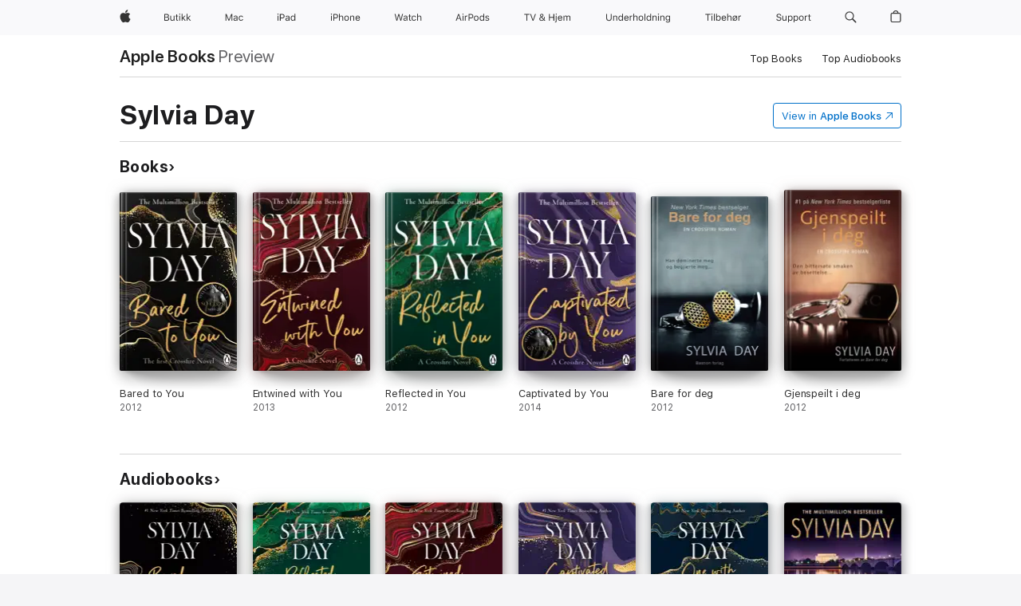

--- FILE ---
content_type: text/html
request_url: https://books.apple.com/no/author/sylvia-day/id364510609
body_size: 39381
content:
<!DOCTYPE html><html  dir="ltr" lang="en-GB"><head>
    <meta charset="utf-8">
    <meta http-equiv="X-UA-Compatible" content="IE=edge">
    <meta name="viewport" content="width=device-width, initial-scale=1, viewport-fit=cover">
    <meta name="applicable-device" content="pc,mobile">

    <script id="perfkit">window.initialPageRequestTime = +new Date();</script>
    <link rel="preconnect" href="https://amp-api.books.apple.com" crossorigin="">
<link rel="preconnect" href="https://is1-ssl.mzstatic.com" crossorigin="">
<link rel="preconnect" href="https://is2-ssl.mzstatic.com" crossorigin="">
<link rel="preconnect" href="https://is3-ssl.mzstatic.com" crossorigin="">
<link rel="preconnect" href="https://is4-ssl.mzstatic.com" crossorigin="">
<link rel="preconnect" href="https://is5-ssl.mzstatic.com" crossorigin="">
<link rel="preconnect" href="https://xp.apple.com" crossorigin="">
<link rel="preconnect" href="https://js-cdn.music.apple.com" crossorigin="">
<link rel="preconnect" href="https://www.apple.com" crossorigin="">
    
<meta name="web-experience-app/config/environment" content="%7B%22appVersion%22%3A1%2C%22modulePrefix%22%3A%22web-experience-app%22%2C%22environment%22%3A%22production%22%2C%22rootURL%22%3A%22%2F%22%2C%22locationType%22%3A%22history-hash-router-scroll%22%2C%22historySupportMiddleware%22%3Atrue%2C%22EmberENV%22%3A%7B%22FEATURES%22%3A%7B%7D%2C%22EXTEND_PROTOTYPES%22%3A%7B%22Date%22%3Afalse%7D%2C%22_APPLICATION_TEMPLATE_WRAPPER%22%3Afalse%2C%22_DEFAULT_ASYNC_OBSERVERS%22%3Atrue%2C%22_JQUERY_INTEGRATION%22%3Afalse%2C%22_TEMPLATE_ONLY_GLIMMER_COMPONENTS%22%3Atrue%7D%2C%22APP%22%3A%7B%22PROGRESS_BAR_DELAY%22%3A3000%2C%22CLOCK_INTERVAL%22%3A1000%2C%22LOADING_SPINNER_SPY%22%3Atrue%2C%22BREAKPOINTS%22%3A%7B%22large%22%3A%7B%22min%22%3A1069%2C%22content%22%3A980%7D%2C%22medium%22%3A%7B%22min%22%3A735%2C%22max%22%3A1068%2C%22content%22%3A692%7D%2C%22small%22%3A%7B%22min%22%3A320%2C%22max%22%3A734%2C%22content%22%3A280%7D%7D%2C%22buildVariant%22%3A%22books%22%2C%22name%22%3A%22web-experience-app%22%2C%22version%22%3A%222548.0.0%2B0b472053%22%7D%2C%22MEDIA_API%22%3A%7B%22token%22%3A%22eyJhbGciOiJFUzI1NiIsInR5cCI6IkpXVCIsImtpZCI6IkNOM1dVNkVKTzEifQ.eyJpc3MiOiJOVjBTRVdHRlNSIiwiaWF0IjoxNzY0NzIyNzU2LCJleHAiOjE3NzE5ODAzNTYsInJvb3RfaHR0cHNfb3JpZ2luIjpbImFwcGxlLmNvbSJdfQ.Y-cFl9j5HGWR1S_YFqK_Hy1qwk1hW9aBvWtIfb4iDzMDCQO9JcdexCvQGzSRxWYIEXS3JtD3vpWxYDj3puQYsA%22%7D%2C%22i18n%22%3A%7B%22defaultLocale%22%3A%22en-gb%22%2C%22useDevLoc%22%3Afalse%2C%22pathToLocales%22%3A%22dist%2Flocales%22%7D%2C%22MEDIA_ARTWORK%22%3A%7B%22BREAKPOINTS%22%3A%7B%22large%22%3A%7B%22min%22%3A1069%2C%22content%22%3A980%7D%2C%22medium%22%3A%7B%22min%22%3A735%2C%22max%22%3A1068%2C%22content%22%3A692%7D%2C%22small%22%3A%7B%22min%22%3A320%2C%22max%22%3A734%2C%22content%22%3A280%7D%7D%7D%2C%22API%22%3A%7B%22BookHost%22%3A%22https%3A%2F%2Famp-api.books.apple.com%22%2C%22obcMetadataBaseUrl%22%3A%22%2Fapi%2Fbooks-metadata%22%2C%22globalElementsPath%22%3A%22%2Fglobal-elements%22%7D%2C%22fastboot%22%3A%7B%22hostWhitelist%22%3A%5B%7B%7D%5D%7D%2C%22ember-short-number%22%3A%7B%22locales%22%3A%5B%22ar-dz%22%2C%22ar-bh%22%2C%22ar-eg%22%2C%22ar-iq%22%2C%22ar-jo%22%2C%22ar-kw%22%2C%22ar-lb%22%2C%22ar-ly%22%2C%22ar-ma%22%2C%22ar-om%22%2C%22ar-qa%22%2C%22ar-sa%22%2C%22ar-sd%22%2C%22ar-sy%22%2C%22ar-tn%22%2C%22ar-ae%22%2C%22ar-ye%22%2C%22he-il%22%2C%22iw-il%22%2C%22ca-es%22%2C%22cs-cz%22%2C%22da-dk%22%2C%22de-ch%22%2C%22de-de%22%2C%22el-gr%22%2C%22en-au%22%2C%22en-ca%22%2C%22en-gb%22%2C%22en-us%22%2C%22es-419%22%2C%22es-es%22%2C%22es-mx%22%2C%22es-xl%22%2C%22et-ee%22%2C%22fi-fi%22%2C%22fr-ca%22%2C%22fr-fr%22%2C%22hi-in%22%2C%22hr-hr%22%2C%22hu-hu%22%2C%22id-id%22%2C%22is-is%22%2C%22it-it%22%2C%22iw-il%22%2C%22ja-jp%22%2C%22ko-kr%22%2C%22lt-lt%22%2C%22lv-lv%22%2C%22ms-my%22%2C%22nl-nl%22%2C%22no-no%22%2C%22no-nb%22%2C%22nb-no%22%2C%22pl-pl%22%2C%22pt-br%22%2C%22pt-pt%22%2C%22ro-ro%22%2C%22ru-ru%22%2C%22sk-sk%22%2C%22sv-se%22%2C%22th-th%22%2C%22tr-tr%22%2C%22uk-ua%22%2C%22vi-vi%22%2C%22vi-vn%22%2C%22zh-cn%22%2C%22zh-hans%22%2C%22zh-hans-cn%22%2C%22zh-hant%22%2C%22zh-hant-hk%22%2C%22zh-hant-tw%22%2C%22zh-hk%22%2C%22zh-tw%22%2C%22ar%22%2C%22ca%22%2C%22cs%22%2C%22da%22%2C%22de%22%2C%22el%22%2C%22en%22%2C%22es%22%2C%22fi%22%2C%22fr%22%2C%22he%22%2C%22hi%22%2C%22hr%22%2C%22hu%22%2C%22id%22%2C%22is%22%2C%22it%22%2C%22ja%22%2C%22ko%22%2C%22lt%22%2C%22lv%22%2C%22ms%22%2C%22nb%22%2C%22nl%22%2C%22no%22%2C%22pl%22%2C%22pt%22%2C%22ro%22%2C%22ru%22%2C%22sk%22%2C%22sv%22%2C%22th%22%2C%22tr%22%2C%22uk%22%2C%22vi%22%2C%22zh%22%5D%7D%2C%22ember-cli-mirage%22%3A%7B%22enabled%22%3Afalse%2C%22usingProxy%22%3Afalse%2C%22useDefaultPassthroughs%22%3Atrue%7D%2C%22BREAKPOINTS%22%3A%7B%22large%22%3A%7B%22min%22%3A1069%2C%22content%22%3A980%7D%2C%22medium%22%3A%7B%22min%22%3A735%2C%22max%22%3A1068%2C%22content%22%3A692%7D%2C%22small%22%3A%7B%22min%22%3A320%2C%22max%22%3A734%2C%22content%22%3A280%7D%7D%2C%22METRICS%22%3A%7B%22variant%22%3A%22web%22%2C%22baseFields%22%3A%7B%22appName%22%3A%22web-experience-app%22%2C%22constraintProfiles%22%3A%5B%22AMPWeb%22%5D%7D%2C%22clickstream%22%3A%7B%22enabled%22%3Atrue%2C%22topic%22%3A%5B%22xp_amp_web_exp%22%5D%2C%22autoTrackClicks%22%3Atrue%7D%2C%22performance%22%3A%7B%22enabled%22%3Atrue%2C%22topic%22%3A%22xp_amp_bookstore_perf%22%7D%7D%2C%22MEDIA_SHELF%22%3A%7B%22GRID_CONFIG%22%3A%7B%22books-brick-row%22%3A%7B%22small%22%3A1%2C%22medium%22%3A2%2C%22large%22%3A3%7D%2C%22story%22%3A%7B%22small%22%3A1%2C%22medium%22%3A2%2C%22large%22%3A3%7D%2C%22small-brick%22%3A%7B%22small%22%3A1%2C%22medium%22%3A2%2C%22large%22%3A3%7D%2C%22editorial-lockup-large%22%3A%7B%22small%22%3A1%2C%22medium%22%3A2%2C%22large%22%3A2%7D%2C%22editorial-lockup-medium%22%3A%7B%22small%22%3A1%2C%22medium%22%3A2%2C%22large%22%3A3%7D%2C%22large-brick%22%3A%7B%22small%22%3A1%2C%22medium%22%3A1%2C%22large%22%3A2%7D%2C%22lockup-small%22%3A%7B%22small%22%3A1%2C%22medium%22%3A2%2C%22large%22%3A3%7D%2C%22lockup-large%22%3A%7B%22small%22%3A1%2C%22medium%22%3A3%2C%22large%22%3A4%7D%2C%22posters%22%3A%7B%22small%22%3A1%2C%22medium%22%3A1%2C%22large%22%3A2%7D%2C%22breakout-large%22%3A%7B%22small%22%3A1%2C%22medium%22%3A1%2C%22large%22%3A1%7D%7D%2C%22BREAKPOINTS%22%3A%7B%22large%22%3A%7B%22min%22%3A1069%2C%22content%22%3A980%7D%2C%22medium%22%3A%7B%22min%22%3A735%2C%22max%22%3A1068%2C%22content%22%3A692%7D%2C%22small%22%3A%7B%22min%22%3A320%2C%22max%22%3A734%2C%22content%22%3A280%7D%7D%7D%2C%22SASSKIT_GENERATOR%22%3A%7B%22VIEWPORT_CONFIG%22%3A%7B%22BREAKPOINTS%22%3A%7B%22large%22%3A%7B%22min%22%3A1069%2C%22content%22%3A980%7D%2C%22medium%22%3A%7B%22min%22%3A735%2C%22max%22%3A1068%2C%22content%22%3A692%7D%2C%22small%22%3A%7B%22min%22%3A320%2C%22max%22%3A734%2C%22content%22%3A280%7D%7D%7D%7D%2C%22features%22%3A%7B%22BUILD_VARIANT_APPS%22%3Afalse%2C%22BUILD_VARIANT_BOOKS%22%3Atrue%2C%22BUILD_VARIANT_FITNESS%22%3Afalse%2C%22BUILD_VARIANT_PODCASTS%22%3Afalse%2C%22BUILD_VARIANT_ITUNES%22%3Afalse%2C%22TV%22%3Afalse%2C%22PODCASTS%22%3Afalse%2C%22BOOKS%22%3Atrue%2C%22APPS%22%3Afalse%2C%22ARTISTS%22%3Afalse%2C%22DEEPLINK_ROUTE%22%3Afalse%2C%22EMBER_DATA%22%3Afalse%2C%22CHARTS%22%3Atrue%2C%22FITNESS%22%3Afalse%2C%22SHARE_UI%22%3Atrue%2C%22SEPARATE_RTL_STYLESHEET%22%3Atrue%7D%2C%22%40amp%2Fember-ui-global-elements%22%3A%7B%22useFooterWithoutRefundLink%22%3Atrue%7D%2C%22ember-cli-content-security-policy%22%3A%7B%22policy%22%3A%22upgrade-insecure-requests%20%3B%20default-src%20'none'%3B%20img-src%20'self'%20https%3A%2F%2F*.apple.com%20https%3A%2F%2F*.mzstatic.com%20data%3A%3B%20style-src%20'self'%20https%3A%2F%2F*.apple.com%20'unsafe-inline'%3B%20font-src%20'self'%20https%3A%2F%2F*.apple.com%3B%20media-src%20'self'%20https%3A%2F%2F*.apple.com%20blob%3A%3B%20connect-src%20'self'%20https%3A%2F%2F*.apple.com%20https%3A%2F%2F*.mzstatic.com%3B%20script-src%20'self'%20https%3A%2F%2F*.apple.com%20'unsafe-eval'%20'sha256-4ywTGAe4rEpoHt8XkjbkdOWklMJ%2F1Py%2Fx6b3%2FaGbtSQ%3D'%3B%20frame-src%20'self'%20https%3A%2F%2F*.apple.com%20itmss%3A%20itms-appss%3A%20itms-bookss%3A%20itms-itunesus%3A%20itms-messagess%3A%20itms-podcasts%3A%20itms-watchs%3A%20macappstores%3A%20musics%3A%20apple-musics%3A%20podcasts%3A%20videos%3A%3B%22%2C%22reportOnly%22%3Afalse%7D%2C%22exportApplicationGlobal%22%3Afalse%7D">
<!-- EMBER_CLI_FASTBOOT_TITLE --><link rel="stylesheet preload" name="fonts" href="//www.apple.com/wss/fonts?families=SF+Pro,v2|SF+Pro+Icons,v1|SF+Pro+Rounded,v1|New+York+Small,v1|New+York+Medium,v1" as="style"><link rel="stylesheet" type="text/css" href="https://www.apple.com/api-www/global-elements/global-header/v1/assets/globalheader.css" data-global-elements-nav-styles>
<link rel="stylesheet" type="text/css" href="/global-elements/2426.0.0/no_NO/ac-global-footer.4a3db84a439030c9e7e52c774493d451.css" data-global-elements-footer-styles>
<meta name="ac-gn-search-suggestions-enabled" content="false"/>
<meta name="globalnav-search-suggestions-enabled" content="false"/>
    <title>
      ‎Sylvia Day on Apple Books
    </title>
      <meta name="keywords" content="download, Sylvia Day, books on iphone, ipad, Mac, Apple Books">

      <meta name="description" content="Preview and download books by Sylvia Day, including Bared to You, Entwined with You and many more.">

<!---->
      <link rel="canonical" href="https://books.apple.com/no/author/sylvia-day/id364510609">

      <link rel="icon" sizes="48x48" href="https://books.apple.com/assets/images/favicon/favicon-books-48-a8eb8171a8d912ed29d99e7a134953d3.png" type="image/png">

<!---->
<!---->
      <meta name="apple:content_id" content="364510609">

<!---->
      <script name="schema:person" type="application/ld+json">
        {"@context":"http://schema.org","@type":"Person","name":"Sylvia Day","jobTitle":{"@type":"definedTerm","name":"Author","@id":"https://www.wikidata.org/wiki/Q482980"},"hasOfferCatalog":{"itemListElement":[{"@type":"Book","name":"Bared to You"},{"@type":"Book","name":"Entwined with You"},{"@type":"Book","name":"Reflected in You"},{"@type":"Book","name":"Captivated by You"},{"@type":"Book","name":"Bare for deg"},{"@type":"Book","name":"Gjenspeilt i deg"},{"@type":"Book","name":"One with You"},{"@type":"Book","name":"Knyttet til deg"},{"@type":"Book","name":"Grepet av deg"},{"@type":"Book","name":"Seven Years to Sin"},{"@type":"Book","name":"I ett med deg"},{"@type":"Book","name":"The Stranger I Married"},{"@type":"Book","name":"All Revved Up"},{"@type":"Book","name":"Syv år til synd"},{"@type":"Book","name":"A Passion for Him"},{"@type":"AudioBook","name":"Bared to You: A Crossfire Novel, Book 1 (Unabridged)"},{"@type":"AudioBook","name":"Reflected in You: A Crossfire Novel, Book 2 (Unabridged)"},{"@type":"AudioBook","name":"Entwined with You: Crossfire, Book 3 (Unabridged)"},{"@type":"AudioBook","name":"Captivated by You: Crossfire, Book 4 (Unabridged)"},{"@type":"AudioBook","name":"One with You: Crossfire, Book 5 (Unabridged)"},{"@type":"AudioBook","name":"Afterburn &amp; Aftershock: Cosmo Red-Hot Reads from Harlequin (Unabridged)"},{"@type":"AudioBook","name":"The Stranger I Married"},{"@type":"AudioBook","name":"Butterfly in Frost (Unabridged)"},{"@type":"AudioBook","name":"Seven Years to Sin"},{"@type":"AudioBook","name":"Spellbound"},{"@type":"AudioBook","name":"Eve of Darkness"},{"@type":"AudioBook","name":"Pride and Pleasure"},{"@type":"AudioBook","name":"Ireland: Crossroads, Book 1 (Unabridged)"},{"@type":"AudioBook","name":"Sylvia Day Shadow Stalkers E-Bundle: Razor's Edge, Taking the Heat, On Fire"},{"@type":"AudioBook","name":"Blood and Roses &amp; What Happened in Vegas (Unabridged)"}]}}
      </script>

        <meta property="al:ios:app_store_id" content="364709193">
        <meta property="al:ios:app_name" content="Apple Books">

        <meta property="og:title" content="‎Sylvia Day">
        <meta property="og:description" content="‎Preview and download books by Sylvia Day, including Bared to You, Entwined with You and many more.">
        <meta property="og:site_name" content="Apple Books">
        <meta property="og:url" content="https://books.apple.com/no/author/sylvia-day/id364510609">
        <meta property="og:locale" content="en_GB">

        <meta name="twitter:title" content="‎Sylvia Day">
        <meta name="twitter:description" content="‎Preview and download books by Sylvia Day, including Bared to You, Entwined with You and many more.">
        <meta name="twitter:site" content="@AppleBooks">
        <meta name="twitter:card" content="summary">

<!---->
    <meta name="version" content="2548.0.0">
    <!-- @@HEAD@@ -->
    <script src="https://js-cdn.music.apple.com/musickit/v2/amp/musickit.js?t=1764722790239"></script>

    <link integrity="" rel="stylesheet" href="/assets/web-experience-app-real-f1ca40148188f63f7dd2cd7d4d6d7e05.css" data-rtl="/assets/web-experience-rtl-app-dc89d135bf4a79beed79bacafc906bdf.css">

    
  </head>
  <body class="no-js no-touch globalnav-scrim">
    <script type="x/boundary" id="fastboot-body-start"></script><div id="globalheader"><aside id="globalmessage-segment" lang="no-NO" dir="ltr" class="globalmessage-segment"><ul data-strings="{&quot;view&quot;:&quot;{%STOREFRONT%} Startside for butikk&quot;,&quot;segments&quot;:{&quot;smb&quot;:&quot;Startside for bedrift&quot;,&quot;eduInd&quot;:&quot;Startside for utdanning&quot;,&quot;other&quot;:&quot;Startside for butikk&quot;},&quot;exit&quot;:&quot;Avslutt&quot;}" class="globalmessage-segment-content"></ul></aside><nav id="globalnav" lang="no-NO" dir="ltr" aria-label="Global" data-analytics-element-engagement-start="globalnav:onFlyoutOpen" data-analytics-element-engagement-end="globalnav:onFlyoutClose" data-store-api="https://www.apple.com/[storefront]/shop/bag/status" data-analytics-activitymap-region-id="global nav" data-analytics-region="global nav" class="globalnav no-js   "><div class="globalnav-content"><div class="globalnav-item globalnav-menuback"><button aria-label="Hovedmeny" class="globalnav-menuback-button"><span class="globalnav-chevron-icon"><svg height="48" viewbox="0 0 9 48" width="9" xmlns="http://www.w3.org/2000/svg"><path d="m1.5618 24.0621 6.5581-6.4238c.2368-.2319.2407-.6118.0088-.8486-.2324-.2373-.6123-.2407-.8486-.0088l-7 6.8569c-.1157.1138-.1807.2695-.1802.4316.001.1621.0674.3174.1846.4297l7 6.7241c.1162.1118.2661.1675.4155.1675.1577 0 .3149-.062.4326-.1846.2295-.2388.2222-.6187-.0171-.8481z"/></svg></span></button></div><ul id="globalnav-list" class="globalnav-list"><li data-analytics-element-engagement="globalnav hover - apple" class="
				globalnav-item
				globalnav-item-apple
				
				
			"><a href="https://www.apple.com/no/" data-globalnav-item-name="apple" data-analytics-title="apple home" aria-label="Apple" class="globalnav-link globalnav-link-apple"><span class="globalnav-image-regular globalnav-link-image"><svg height="44" viewbox="0 0 14 44" width="14" xmlns="http://www.w3.org/2000/svg"><path d="m13.0729 17.6825a3.61 3.61 0 0 0 -1.7248 3.0365 3.5132 3.5132 0 0 0 2.1379 3.2223 8.394 8.394 0 0 1 -1.0948 2.2618c-.6816.9812-1.3943 1.9623-2.4787 1.9623s-1.3633-.63-2.613-.63c-1.2187 0-1.6525.6507-2.644.6507s-1.6834-.9089-2.4787-2.0243a9.7842 9.7842 0 0 1 -1.6628-5.2776c0-3.0984 2.014-4.7405 3.9969-4.7405 1.0535 0 1.9314.6919 2.5924.6919.63 0 1.6112-.7333 2.8092-.7333a3.7579 3.7579 0 0 1 3.1604 1.5802zm-3.7284-2.8918a3.5615 3.5615 0 0 0 .8469-2.22 1.5353 1.5353 0 0 0 -.031-.32 3.5686 3.5686 0 0 0 -2.3445 1.2084 3.4629 3.4629 0 0 0 -.8779 2.1585 1.419 1.419 0 0 0 .031.2892 1.19 1.19 0 0 0 .2169.0207 3.0935 3.0935 0 0 0 2.1586-1.1368z"/></svg></span><span class="globalnav-image-compact globalnav-link-image"><svg height="48" viewbox="0 0 17 48" width="17" xmlns="http://www.w3.org/2000/svg"><path d="m15.5752 19.0792a4.2055 4.2055 0 0 0 -2.01 3.5376 4.0931 4.0931 0 0 0 2.4908 3.7542 9.7779 9.7779 0 0 1 -1.2755 2.6351c-.7941 1.1431-1.6244 2.2862-2.8878 2.2862s-1.5883-.734-3.0443-.734c-1.42 0-1.9252.7581-3.08.7581s-1.9611-1.0589-2.8876-2.3584a11.3987 11.3987 0 0 1 -1.9373-6.1487c0-3.61 2.3464-5.523 4.6566-5.523 1.2274 0 2.25.8062 3.02.8062.734 0 1.8771-.8543 3.2729-.8543a4.3778 4.3778 0 0 1 3.6822 1.841zm-6.8586-2.0456a1.3865 1.3865 0 0 1 -.2527-.024 1.6557 1.6557 0 0 1 -.0361-.337 4.0341 4.0341 0 0 1 1.0228-2.5148 4.1571 4.1571 0 0 1 2.7314-1.4078 1.7815 1.7815 0 0 1 .0361.373 4.1487 4.1487 0 0 1 -.9867 2.587 3.6039 3.6039 0 0 1 -2.5148 1.3236z"/></svg></span><span class="globalnav-link-text">Apple</span></a></li><li data-topnav-flyout-item="menu" data-topnav-flyout-label="Menu" role="none" class="globalnav-item globalnav-menu"><div data-topnav-flyout="menu" class="globalnav-flyout"><div class="globalnav-menu-list"><div data-analytics-element-engagement="globalnav hover - store" class="
				globalnav-item
				globalnav-item-store
				globalnav-item-menu
				
			"><ul role="none" class="globalnav-submenu-trigger-group"><li class="globalnav-submenu-trigger-item"><a href="https://www.apple.com/no/shop/goto/store" data-globalnav-item-name="store" data-topnav-flyout-trigger-compact data-analytics-title="store" data-analytics-element-engagement="hover - store" aria-label="Butikk" class="globalnav-link globalnav-submenu-trigger-link globalnav-link-store"><span class="globalnav-link-text-container"><span class="globalnav-image-regular globalnav-link-image"><svg height="44" viewbox="0 0 34 44" width="34" xmlns="http://www.w3.org/2000/svg"><path d="m0 25.9914v-8.4551h3.2344c1.5527 0 2.502.8145 2.502 2.1094 0 .8789-.6445 1.6758-1.459 1.8223v.0938c1.1543.1465 1.8867.9375 1.8867 2.0566 0 1.4883-1.0664 2.373-2.8652 2.373zm1.0547-4.8105h1.6875c1.2773 0 1.9277-.457 1.9277-1.3535 0-.8613-.6094-1.3594-1.6582-1.3594h-1.957zm2.0859 3.8789c1.2715 0 1.9395-.5156 1.9395-1.4941s-.6914-1.4766-2.0391-1.4766h-1.9863v2.9707zm9.607.9316h-.9609v-.9902h-.0938c-.3164.7031-.9902 1.1016-1.957 1.1016-1.418 0-2.1562-.8438-2.1562-2.3379v-4.0899h1.0078v3.8438c0 1.1367.4219 1.6641 1.4297 1.6641 1.1133 0 1.7227-.6621 1.7227-1.7695v-3.7384h1.0078v6.3164zm3.208-7.9512v1.6348h1.4062v.8438h-1.4062v3.5742c0 .7441.2812 1.0605.9375 1.0605.1816 0 .2812-.0059.4688-.0234v.8496c-.1992.0352-.3926.0586-.5918.0586-1.3008 0-1.8223-.4805-1.8223-1.6875v-3.832h-1.0195v-.8438h1.0195v-1.6348zm2.6338-.2871c0-.3867.3164-.7031.7031-.7031s.7031.3164.7031.7031-.3164.7031-.7031.7031-.7031-.3164-.7031-.7031zm.1992 1.9219h1.0078v6.3164h-1.0078zm6.7119 0h1.2363l-2.7188 2.707 2.9004 3.6094h-1.2832l-2.3672-2.959-.6035.5625v2.3965h-1.0078v-8.8242h1.0078v5.2676h.0938zm6.3955 0h1.2363l-2.7188 2.707 2.9004 3.6094h-1.2832l-2.3672-2.959-.6035.5625v2.3965h-1.0078v-8.8242h1.0078v5.2676h.0938z"/></svg></span><span class="globalnav-link-text">Butikk</span></span></a></li></ul></div><div data-analytics-element-engagement="globalnav hover - mac" class="
				globalnav-item
				globalnav-item-mac
				globalnav-item-menu
				
			"><ul role="none" class="globalnav-submenu-trigger-group"><li class="globalnav-submenu-trigger-item"><a href="https://www.apple.com/no/mac/" data-globalnav-item-name="mac" data-topnav-flyout-trigger-compact data-analytics-title="mac" data-analytics-element-engagement="hover - mac" aria-label="Mac" class="globalnav-link globalnav-submenu-trigger-link globalnav-link-mac"><span class="globalnav-link-text-container"><span class="globalnav-image-regular globalnav-link-image"><svg height="44" viewbox="0 0 23 44" width="23" xmlns="http://www.w3.org/2000/svg"><path d="m8.1558 25.9987v-6.457h-.0703l-2.666 6.457h-.8907l-2.666-6.457h-.0703v6.457h-.9844v-8.4551h1.2246l2.8945 7.0547h.0938l2.8945-7.0547h1.2246v8.4551zm2.5166-1.7696c0-1.1309.832-1.7812 2.3027-1.8691l1.8223-.1113v-.5742c0-.7793-.4863-1.207-1.4297-1.207-.7559 0-1.2832.2871-1.4238.7852h-1.0195c.1348-1.0137 1.1309-1.6816 2.4785-1.6816 1.541 0 2.4023.791 2.4023 2.1035v4.3242h-.9609v-.9318h-.0938c-.4102.6738-1.1016 1.043-1.9453 1.043-1.2246 0-2.1328-.7266-2.1328-1.8809zm4.125-.5859v-.5801l-1.6992.1113c-.9609.0645-1.3828.3984-1.3828 1.0312 0 .6445.5449 1.0195 1.2773 1.0195 1.0371.0001 1.8047-.6796 1.8047-1.5819zm6.958-2.0273c-.1641-.627-.7207-1.1367-1.6289-1.1367-1.1367 0-1.8516.9082-1.8516 2.3379 0 1.459.7266 2.3848 1.8516 2.3848.8496 0 1.4414-.3926 1.6289-1.1074h1.0195c-.1816 1.1602-1.125 2.0156-2.6426 2.0156-1.7695 0-2.9004-1.2832-2.9004-3.293 0-1.9688 1.125-3.2461 2.8945-3.2461 1.5352 0 2.4727.9199 2.6484 2.0449z"/></svg></span><span class="globalnav-link-text">Mac</span></span></a></li></ul></div><div data-analytics-element-engagement="globalnav hover - ipad" class="
				globalnav-item
				globalnav-item-ipad
				globalnav-item-menu
				
			"><ul role="none" class="globalnav-submenu-trigger-group"><li class="globalnav-submenu-trigger-item"><a href="https://www.apple.com/no/ipad/" data-globalnav-item-name="ipad" data-topnav-flyout-trigger-compact data-analytics-title="ipad" data-analytics-element-engagement="hover - ipad" aria-label="iPad" class="globalnav-link globalnav-submenu-trigger-link globalnav-link-ipad"><span class="globalnav-link-text-container"><span class="globalnav-image-regular globalnav-link-image"><svg height="44" viewbox="0 0 24 44" width="24" xmlns="http://www.w3.org/2000/svg"><path d="m14.9575 23.7002c0 .902-.768 1.582-1.805 1.582-.732 0-1.277-.375-1.277-1.02 0-.632.422-.966 1.383-1.031l1.699-.111zm-1.395-4.072c-1.347 0-2.343.668-2.478 1.681h1.019c.141-.498.668-.785 1.424-.785.944 0 1.43.428 1.43 1.207v.574l-1.822.112c-1.471.088-2.303.738-2.303 1.869 0 1.154.908 1.881 2.133 1.881.844 0 1.535-.369 1.945-1.043h.094v.931h.961v-4.324c0-1.312-.862-2.103-2.403-2.103zm6.769 5.575c-1.155 0-1.846-.885-1.846-2.361 0-1.471.697-2.362 1.846-2.362 1.142 0 1.857.914 1.857 2.362 0 1.459-.709 2.361-1.857 2.361zm1.834-8.027v3.503h-.088c-.358-.691-1.102-1.107-1.981-1.107-1.605 0-2.654 1.289-2.654 3.27 0 1.986 1.037 3.269 2.654 3.269.873 0 1.623-.416 2.022-1.119h.093v1.008h.961v-8.824zm-15.394 4.869h-1.863v-3.563h1.863c1.225 0 1.899.639 1.899 1.799 0 1.119-.697 1.764-1.899 1.764zm.276-4.5h-3.194v8.455h1.055v-3.018h2.127c1.588 0 2.719-1.119 2.719-2.701 0-1.611-1.108-2.736-2.707-2.736zm-6.064 8.454h1.008v-6.316h-1.008zm-.199-8.237c0-.387.316-.704.703-.704s.703.317.703.704c0 .386-.316.703-.703.703s-.703-.317-.703-.703z"/></svg></span><span class="globalnav-link-text">iPad</span></span></a></li></ul></div><div data-analytics-element-engagement="globalnav hover - iphone" class="
				globalnav-item
				globalnav-item-iphone
				globalnav-item-menu
				
			"><ul role="none" class="globalnav-submenu-trigger-group"><li class="globalnav-submenu-trigger-item"><a href="https://www.apple.com/no/iphone/" data-globalnav-item-name="iphone" data-topnav-flyout-trigger-compact data-analytics-title="iphone" data-analytics-element-engagement="hover - iphone" aria-label="iPhone" class="globalnav-link globalnav-submenu-trigger-link globalnav-link-iphone"><span class="globalnav-link-text-container"><span class="globalnav-image-regular globalnav-link-image"><svg height="44" viewbox="0 0 38 44" width="38" xmlns="http://www.w3.org/2000/svg"><path d="m32.7129 22.3203h3.48c-.023-1.119-.691-1.857-1.693-1.857-1.008 0-1.711.738-1.787 1.857zm4.459 2.045c-.293 1.078-1.277 1.746-2.66 1.746-1.752 0-2.848-1.266-2.848-3.264 0-1.986 1.113-3.275 2.848-3.275 1.705 0 2.742 1.213 2.742 3.176v.386h-4.541v.047c.053 1.248.75 2.039 1.822 2.039.815 0 1.366-.298 1.629-.855zm-12.282-4.682h.961v.996h.094c.316-.697.932-1.107 1.898-1.107 1.418 0 2.209.838 2.209 2.338v4.09h-1.007v-3.844c0-1.137-.481-1.676-1.489-1.676s-1.658.674-1.658 1.781v3.739h-1.008zm-2.499 3.158c0-1.5-.674-2.361-1.869-2.361-1.196 0-1.87.861-1.87 2.361 0 1.495.674 2.362 1.87 2.362 1.195 0 1.869-.867 1.869-2.362zm-4.782 0c0-2.033 1.114-3.269 2.913-3.269 1.798 0 2.912 1.236 2.912 3.269 0 2.028-1.114 3.27-2.912 3.27-1.799 0-2.913-1.242-2.913-3.27zm-6.636-5.666h1.008v3.504h.093c.317-.697.979-1.107 1.946-1.107 1.336 0 2.179.855 2.179 2.338v4.09h-1.007v-3.844c0-1.119-.504-1.676-1.459-1.676-1.131 0-1.752.715-1.752 1.781v3.739h-1.008zm-6.015 4.87h1.863c1.202 0 1.899-.645 1.899-1.764 0-1.16-.674-1.799-1.899-1.799h-1.863zm2.139-4.5c1.599 0 2.707 1.125 2.707 2.736 0 1.582-1.131 2.701-2.719 2.701h-2.127v3.018h-1.055v-8.455zm-6.114 8.454h1.008v-6.316h-1.008zm-.2-8.238c0-.386.317-.703.703-.703.387 0 .704.317.704.703 0 .387-.317.704-.704.704-.386 0-.703-.317-.703-.704z"/></svg></span><span class="globalnav-link-text">iPhone</span></span></a></li></ul></div><div data-analytics-element-engagement="globalnav hover - watch" class="
				globalnav-item
				globalnav-item-watch
				globalnav-item-menu
				
			"><ul role="none" class="globalnav-submenu-trigger-group"><li class="globalnav-submenu-trigger-item"><a href="https://www.apple.com/no/watch/" data-globalnav-item-name="watch" data-topnav-flyout-trigger-compact data-analytics-title="watch" data-analytics-element-engagement="hover - watch" aria-label="Watch" class="globalnav-link globalnav-submenu-trigger-link globalnav-link-watch"><span class="globalnav-link-text-container"><span class="globalnav-image-regular globalnav-link-image"><svg height="44" viewbox="0 0 35 44" width="35" xmlns="http://www.w3.org/2000/svg"><path d="m28.9819 17.1758h1.008v3.504h.094c.316-.697.978-1.108 1.945-1.108 1.336 0 2.18.856 2.18 2.338v4.09h-1.008v-3.844c0-1.119-.504-1.675-1.459-1.675-1.131 0-1.752.715-1.752 1.781v3.738h-1.008zm-2.42 4.441c-.164-.627-.721-1.136-1.629-1.136-1.137 0-1.852.908-1.852 2.338 0 1.459.727 2.384 1.852 2.384.849 0 1.441-.392 1.629-1.107h1.019c-.182 1.16-1.125 2.016-2.642 2.016-1.77 0-2.901-1.284-2.901-3.293 0-1.969 1.125-3.247 2.895-3.247 1.535 0 2.472.92 2.648 2.045zm-6.533-3.568v1.635h1.407v.844h-1.407v3.574c0 .744.282 1.06.938 1.06.182 0 .281-.006.469-.023v.85c-.2.035-.393.058-.592.058-1.301 0-1.822-.48-1.822-1.687v-3.832h-1.02v-.844h1.02v-1.635zm-4.2 5.596v-.58l-1.699.111c-.961.064-1.383.398-1.383 1.031 0 .645.545 1.02 1.277 1.02 1.038 0 1.805-.68 1.805-1.582zm-4.125.586c0-1.131.832-1.782 2.303-1.869l1.822-.112v-.574c0-.779-.486-1.207-1.43-1.207-.755 0-1.283.287-1.423.785h-1.02c.135-1.014 1.131-1.682 2.479-1.682 1.541 0 2.402.792 2.402 2.104v4.324h-.961v-.931h-.094c-.41.673-1.101 1.043-1.945 1.043-1.225 0-2.133-.727-2.133-1.881zm-7.684 1.769h-.996l-2.303-8.455h1.101l1.682 6.873h.07l1.893-6.873h1.066l1.893 6.873h.07l1.682-6.873h1.101l-2.302 8.455h-.996l-1.946-6.674h-.07z"/></svg></span><span class="globalnav-link-text">Watch</span></span></a></li></ul></div><div data-analytics-element-engagement="globalnav hover - airpods" class="
				globalnav-item
				globalnav-item-airpods
				globalnav-item-menu
				
			"><ul role="none" class="globalnav-submenu-trigger-group"><li class="globalnav-submenu-trigger-item"><a href="https://www.apple.com/no/airpods/" data-globalnav-item-name="airpods" data-topnav-flyout-trigger-compact data-analytics-title="airpods" data-analytics-element-engagement="hover - airpods" aria-label="AirPods" class="globalnav-link globalnav-submenu-trigger-link globalnav-link-airpods"><span class="globalnav-link-text-container"><span class="globalnav-image-regular globalnav-link-image"><svg height="44" viewbox="0 0 43 44" width="43" xmlns="http://www.w3.org/2000/svg"><path d="m11.7153 19.6836h.961v.937h.094c.187-.615.914-1.048 1.752-1.048.164 0 .375.011.504.029v1.008c-.082-.024-.446-.059-.645-.059-.961 0-1.658.645-1.658 1.535v3.914h-1.008zm28.135-.111c1.324 0 2.244.656 2.379 1.693h-.996c-.135-.504-.627-.838-1.389-.838-.75 0-1.336.381-1.336.943 0 .434.352.704 1.096.885l.973.235c1.189.287 1.763.802 1.763 1.711 0 1.13-1.095 1.91-2.531 1.91-1.406 0-2.373-.674-2.484-1.723h1.037c.17.533.674.873 1.482.873.85 0 1.459-.404 1.459-.984 0-.434-.328-.727-1.002-.891l-1.084-.264c-1.183-.287-1.722-.796-1.722-1.71 0-1.049 1.013-1.84 2.355-1.84zm-6.665 5.631c-1.155 0-1.846-.885-1.846-2.362 0-1.471.697-2.361 1.846-2.361 1.142 0 1.857.914 1.857 2.361 0 1.459-.709 2.362-1.857 2.362zm1.834-8.028v3.504h-.088c-.358-.691-1.102-1.107-1.981-1.107-1.605 0-2.654 1.289-2.654 3.269 0 1.987 1.037 3.27 2.654 3.27.873 0 1.623-.416 2.022-1.119h.094v1.007h.961v-8.824zm-9.001 8.028c-1.195 0-1.869-.868-1.869-2.362 0-1.5.674-2.361 1.869-2.361 1.196 0 1.869.861 1.869 2.361 0 1.494-.673 2.362-1.869 2.362zm0-5.631c-1.799 0-2.912 1.236-2.912 3.269 0 2.028 1.113 3.27 2.912 3.27s2.912-1.242 2.912-3.27c0-2.033-1.113-3.269-2.912-3.269zm-17.071 6.427h1.008v-6.316h-1.008zm-.199-8.238c0-.387.317-.703.703-.703.387 0 .703.316.703.703s-.316.703-.703.703c-.386 0-.703-.316-.703-.703zm-6.137 4.922 1.324-3.773h.093l1.325 3.773zm1.892-5.139h-1.043l-3.117 8.455h1.107l.85-2.42h3.363l.85 2.42h1.107zm14.868 4.5h-1.864v-3.562h1.864c1.224 0 1.898.639 1.898 1.799 0 1.119-.697 1.763-1.898 1.763zm.275-4.5h-3.193v8.455h1.054v-3.017h2.127c1.588 0 2.719-1.119 2.719-2.701 0-1.612-1.107-2.737-2.707-2.737z"/></svg></span><span class="globalnav-link-text">AirPods</span></span></a></li></ul></div><div data-analytics-element-engagement="globalnav hover - tv-home" class="
				globalnav-item
				globalnav-item-tv-home
				globalnav-item-menu
				
			"><ul role="none" class="globalnav-submenu-trigger-group"><li class="globalnav-submenu-trigger-item"><a href="https://www.apple.com/no/tv-home/" data-globalnav-item-name="tv-home" data-topnav-flyout-trigger-compact data-analytics-title="tv &amp; home" data-analytics-element-engagement="hover - tv &amp; home" aria-label="TV og Hjem" class="globalnav-link globalnav-submenu-trigger-link globalnav-link-tv-home"><span class="globalnav-link-text-container"><span class="globalnav-image-regular globalnav-link-image"><svg height="44" viewbox="0 0 61 44" width="61" xmlns="http://www.w3.org/2000/svg"><path d="m3.9678 26v-7.5059h-2.7246v-.9492h6.5039v.9492h-2.7246v7.5059zm7.7314 0-3.1172-8.4551h1.1074l2.4844 7.0898h.0938l2.4844-7.0898h1.1074l-3.1172 8.4551zm13.981-.8438c-.7207.6328-1.7109 1.002-2.7363 1.002-1.6816 0-2.8594-.9961-2.8594-2.4141 0-1.002.5449-1.7637 1.6758-2.3613.0762-.0352.2344-.1172.3281-.1641-.7793-.8203-1.0605-1.3652-1.0605-1.9805 0-1.084.9199-1.8926 2.1562-1.8926 1.248 0 2.1562.7969 2.1562 1.9043 0 .8672-.5215 1.5-1.8281 2.1855l2.1152 2.2734c.2637-.5273.3984-1.2188.3984-2.2734v-.1465h.9844v.1523c0 1.3125-.2344 2.2676-.6973 2.9824l1.4708 1.5764h-1.3242zm-4.541-1.4824c0 .9492.7676 1.5938 1.8984 1.5938.7676 0 1.5586-.3047 2.0215-.791l-2.3906-2.6133c-.0645.0234-.2168.0996-.2988.1406-.8145.4219-1.2305 1.0078-1.2305 1.6699zm3.2109-4.3886c0-.6562-.4746-1.1016-1.1602-1.1016-.6738 0-1.1543.457-1.1543 1.1133 0 .4688.2402.8789.9082 1.541 1.0313-.5274 1.4063-.9492 1.4063-1.5527zm13.5176 6.7148v-3.8496h-4.6406v3.8496h-1.0547v-8.4551h1.0547v3.6562h4.6406v-3.6562h1.0547v8.4551zm3.9931.3105c0 1.3008-.6094 1.8574-1.9336 1.8574h-.1758v-.8613h.1523c.7148 0 .9492-.2812.9492-.9785v-6.6445h1.0078v6.6269zm-1.1953-8.5488c0-.3867.3164-.7031.7031-.7031s.7031.3164.7031.7031-.3164.7031-.7031.7031-.7031-.3164-.7031-.7031zm8.189 6.6035c-.293 1.0781-1.2773 1.7461-2.6602 1.7461-1.752 0-2.8477-1.2656-2.8477-3.2637 0-1.9863 1.1133-3.2754 2.8477-3.2754 1.7051 0 2.7422 1.2129 2.7422 3.1758v.3867h-4.541v.0469c.0527 1.248.75 2.0391 1.8223 2.0391.8145 0 1.3652-.2988 1.6289-.8555zm-4.459-2.0449h3.4805c-.0234-1.1191-.6914-1.8574-1.6934-1.8574-1.0078 0-1.7109.7383-1.7871 1.8574zm6.0029-2.6367h.9609v.9961h.0938c.2871-.7031.9199-1.1074 1.7637-1.1074.8555 0 1.4531.4512 1.7461 1.1074h.0938c.3398-.668 1.0605-1.1074 1.9336-1.1074 1.2891 0 2.0098.7383 2.0098 2.0625v4.3652h-1.0078v-4.1309c0-.9316-.4395-1.3887-1.3301-1.3887-.8789 0-1.4648.6562-1.4648 1.459v4.0606h-1.0078v-4.2891c0-.75-.5215-1.2305-1.3184-1.2305-.8262 0-1.4648.7148-1.4648 1.6055v3.9141h-1.0078v-6.3164z"/></svg></span><span class="globalnav-link-text">TV og Hjem</span></span></a></li></ul></div><div data-analytics-element-engagement="globalnav hover - entertainment" class="
				globalnav-item
				globalnav-item-entertainment
				globalnav-item-menu
				
			"><ul role="none" class="globalnav-submenu-trigger-group"><li class="globalnav-submenu-trigger-item"><a href="https://www.apple.com/no/entertainment/" data-globalnav-item-name="entertainment" data-topnav-flyout-trigger-compact data-analytics-title="entertainment" data-analytics-element-engagement="hover - entertainment" aria-label="Underholdning" class="globalnav-link globalnav-submenu-trigger-link globalnav-link-entertainment"><span class="globalnav-link-text-container"><span class="globalnav-image-regular globalnav-link-image"><svg height="44" viewbox="0 0 82 44" width="82" xmlns="http://www.w3.org/2000/svg"><path d="m1.0664 23.0938v-5.5488h1.0547v5.4785c0 1.3008.8438 2.2031 2.3086 2.2031s2.2969-.9023 2.2969-2.2031v-5.4785h1.0547v5.5488c0 1.8398-1.2539 3.1055-3.3516 3.1055s-3.3633-1.2656-3.3633-3.1055zm8.6104-3.4102h1.0195v.9492h.0938c.3164-.668.9082-1.0605 1.8398-1.0605 1.418 0 2.209.8379 2.209 2.3379v4.0898h-1.0195v-3.8438c0-1.1367-.4688-1.6816-1.4766-1.6816s-1.6465.6797-1.6465 1.7871v3.7383h-1.0195zm6.5654 3.1641v-.0117c0-1.9805 1.043-3.2637 2.6484-3.2637.8672 0 1.623.4336 1.9688 1.1074h.0938v-3.5039h1.0195v8.8242h-1.0195v-1.0078h-.0938c-.3867.7031-1.0898 1.1191-1.9688 1.1191-1.5996 0-2.6484-1.2949-2.6484-3.2637zm4.7344 0v-.0117c0-1.459-.7031-2.3613-1.8516-2.3613-1.1543 0-1.8398.8906-1.8398 2.3613v.0117c0 1.4707.6855 2.3613 1.8398 2.3613 1.1484 0 1.8516-.9023 1.8516-2.3613zm2.5176.0176v-.0059c0-1.9512 1.1133-3.2871 2.8301-3.2871s2.7598 1.2773 2.7598 3.1641v.3984h-4.5469c.0293 1.3066.75 2.0684 1.875 2.0684.8555 0 1.3828-.4043 1.5527-.7852l.0234-.0527h1.0195l-.0117.0469c-.2168.8555-1.1191 1.6992-2.6074 1.6992-1.8047 0-2.8945-1.2656-2.8945-3.2461zm1.0605-.5449h3.4922c-.1055-1.248-.7969-1.8398-1.7285-1.8398-.9375 0-1.6523.6387-1.7637 1.8398zm5.9912-2.6367h1.0195v.9375h.0938c.2402-.6621.832-1.0488 1.6875-1.0488.1934 0 .4102.0234.5098.041v.9902c-.2109-.0352-.4043-.0586-.627-.0586-.9727 0-1.6641.6152-1.6641 1.541v3.9141h-1.0195zm4.5088-2.5078h1.0195v3.457h.0938c.3164-.668.9082-1.0605 1.8398-1.0605 1.418 0 2.209.8379 2.209 2.3379v4.0898h-1.0195v-3.8438c0-1.1367-.4688-1.6816-1.4766-1.6816s-1.6465.6797-1.6465 1.7871v3.7383h-1.0195zm6.5654 5.6719v-.0117c0-2.0273 1.1133-3.2637 2.9121-3.2637s2.9121 1.2363 2.9121 3.2637v.0117c0 2.0215-1.1133 3.2637-2.9121 3.2637s-2.9121-1.2422-2.9121-3.2637zm4.7812 0v-.0117c0-1.4941-.6738-2.3613-1.8691-2.3613s-1.8691.8672-1.8691 2.3613v.0117c0 1.4883.6738 2.3613 1.8691 2.3613s1.8691-.873 1.8691-2.3613zm2.5635-5.6719h1.0195v8.8242h-1.0195zm2.54 5.6719v-.0117c0-1.9805 1.043-3.2637 2.6484-3.2637.8672 0 1.623.4336 1.9688 1.1074h.0938v-3.5039h1.0195v8.8242h-1.0195v-1.0078h-.0938c-.3867.7031-1.0898 1.1191-1.9688 1.1191-1.5996 0-2.6484-1.2949-2.6484-3.2637zm4.7344 0v-.0117c0-1.459-.7031-2.3613-1.8516-2.3613-1.1543 0-1.8398.8906-1.8398 2.3613v.0117c0 1.4707.6855 2.3613 1.8398 2.3613 1.1484 0 1.8516-.9023 1.8516-2.3613zm2.833-3.1641h1.0195v.9492h.0938c.3164-.668.9082-1.0605 1.8398-1.0605 1.418 0 2.209.8379 2.209 2.3379v4.0898h-1.0195v-3.8438c0-1.1367-.4688-1.6816-1.4766-1.6816s-1.6465.6797-1.6465 1.7871v3.7383h-1.0195zm6.7178-1.9219c0-.3867.3164-.7031.7031-.7031s.7031.3164.7031.7031-.3164.7031-.7031.7031-.7031-.3164-.7031-.7031zm.1875 1.9219h1.0195v6.3164h-1.0195zm2.8223 0h1.0195v.9492h.0938c.3164-.668.9082-1.0605 1.8398-1.0605 1.418 0 2.209.8379 2.209 2.3379v4.0898h-1.0195v-3.8438c0-1.1367-.4688-1.6816-1.4766-1.6816s-1.6465.6797-1.6465 1.7871v3.7383h-1.0195zm6.8291 6.8203.0117-.0059h1.0547l.0059.0059c.1113.4805.6738.8203 1.582.8203 1.1309 0 1.8047-.5332 1.8047-1.4648v-1.2773h-.0938c-.3984.6973-1.1133 1.0898-1.9805 1.0898-1.6348 0-2.6484-1.2656-2.6484-3.0352v-.0117c0-1.7695 1.0195-3.0527 2.6719-3.0527.8906 0 1.582.4395 1.9688 1.1543h.0703v-1.043h1.0195v6.2285c0 1.4121-1.0898 2.3145-2.8125 2.3145-1.5234 0-2.4961-.6855-2.6543-1.7227zm4.4824-3.8672v-.0117c0-1.2539-.709-2.1504-1.875-2.1504-1.1719 0-1.8281.8965-1.8281 2.1504v.0117c0 1.2539.6562 2.1328 1.8281 2.1328s1.875-.8789 1.875-2.1328z"/></svg></span><span class="globalnav-link-text">Underholdning</span></span></a></li></ul></div><div data-analytics-element-engagement="globalnav hover - accessories" class="
				globalnav-item
				globalnav-item-accessories
				globalnav-item-menu
				
			"><ul role="none" class="globalnav-submenu-trigger-group"><li class="globalnav-submenu-trigger-item"><a href="https://www.apple.com/no/shop/goto/buy_accessories" data-globalnav-item-name="accessories" data-topnav-flyout-trigger-compact data-analytics-title="accessories" data-analytics-element-engagement="hover - accessories" aria-label="Tilbeh&#xF8;r" class="globalnav-link globalnav-submenu-trigger-link globalnav-link-accessories"><span class="globalnav-link-text-container"><span class="globalnav-image-regular globalnav-link-image"><svg height="44" viewbox="0 0 47 44" width="47" xmlns="http://www.w3.org/2000/svg"><path d="m3.9492 26v-7.5059h-2.7246v-.9492h6.5039v.9492h-2.7246v7.5059zm4.8662-8.2383c0-.3867.3164-.7031.7031-.7031s.7031.3164.7031.7031-.3164.7031-.7031.7031-.7031-.3164-.7031-.7031zm.1992 1.9219h1.0078v6.3164h-1.0078zm2.8682-2.5078h1.0078v8.8242h-1.0078zm3.9585 7.8164h-.0938v1.0078h-.9609v-8.8242h1.0078v3.5039h.0938c.3457-.6797 1.1133-1.1074 1.9805-1.1074 1.6055 0 2.6484 1.2832 2.6484 3.2695 0 1.9746-1.0488 3.2695-2.6484 3.2695-.879 0-1.629-.416-2.0274-1.1191zm-.0703-2.1504c0 1.459.7148 2.3613 1.8633 2.3613 1.1543 0 1.8398-.8848 1.8398-2.3613s-.6855-2.3613-1.8398-2.3613c-1.1485 0-1.8633.9023-1.8633 2.3613zm11.3994 1.5234c-.293 1.0781-1.2773 1.7461-2.6602 1.7461-1.752 0-2.8477-1.2656-2.8477-3.2637 0-1.9863 1.1133-3.2754 2.8477-3.2754 1.7051 0 2.7422 1.2129 2.7422 3.1758v.3867h-4.541v.0469c.0527 1.248.75 2.0391 1.8223 2.0391.8145 0 1.3652-.2988 1.6289-.8555zm-4.459-2.0449h3.4805c-.0234-1.1191-.6914-1.8574-1.6934-1.8574-1.0078 0-1.7109.7383-1.7871 1.8574zm6.0615-5.1445h1.0078v3.5039h.0938c.3164-.6973.9785-1.1074 1.9453-1.1074 1.3359 0 2.1797.8555 2.1797 2.3379v4.0898h-1.0078v-3.8438c0-1.1191-.5039-1.6758-1.459-1.6758-1.1309 0-1.752.7148-1.752 1.7812v3.7384h-1.0078zm7.7139 8.3437-.5156.5918-.5508-.5391.5449-.6211c-.3633-.5449-.5625-1.2598-.5625-2.1094 0-2.0332 1.1133-3.2695 2.9121-3.2695.7324 0 1.3535.2051 1.8281.5859l.5156-.5859.5508.5391-.5391.6211c.3574.5391.5566 1.2539.5566 2.1094 0 2.0215-1.1133 3.2695-2.9121 3.2695-.7323 0-1.3534-.2051-1.828-.5918zm.1465-1.3418 2.9062-3.3223c-.3164-.2695-.7266-.416-1.2246-.416-1.2305 0-1.9219.873-1.9219 2.4023.0001.5274.0821.9728.2403 1.336zm3.6035-1.3359c0-.5273-.082-.9785-.2402-1.3418l-2.9004 3.3223c.3105.2754.7207.4219 1.2188.4219 1.2304-.0001 1.9218-.8848 1.9218-2.4024zm2.4527-3.1582h.9609v.9375h.0938c.1875-.6152.9141-1.0488 1.752-1.0488.1641 0 .375.0117.5039.0293v1.0078c-.082-.0234-.4453-.0586-.6445-.0586-.9609 0-1.6582.6445-1.6582 1.5352v3.914h-1.0078v-6.3164z"/></svg></span><span class="globalnav-link-text">Tilbeh&#xF8;r</span></span></a></li></ul></div><div data-analytics-element-engagement="globalnav hover - support" class="
				globalnav-item
				globalnav-item-support
				globalnav-item-menu
				
			"><ul role="none" class="globalnav-submenu-trigger-group"><li class="globalnav-submenu-trigger-item"><a href="https://support.apple.com/no-no/?cid=gn-ols-home-hp-tab" data-globalnav-item-name="support" data-topnav-flyout-trigger-compact data-analytics-title="support" data-analytics-element-engagement="hover - support" data-analytics-exit-link="true" aria-label="Support" class="globalnav-link globalnav-submenu-trigger-link globalnav-link-support"><span class="globalnav-link-text-container"><span class="globalnav-image-regular globalnav-link-image"><svg height="44" viewbox="0 0 44 44" width="44" xmlns="http://www.w3.org/2000/svg"><path d="m42.1206 18.0337v1.635h1.406v.844h-1.406v3.574c0 .744.281 1.06.937 1.06.182 0 .282-.006.469-.023v.849c-.199.036-.392.059-.592.059-1.3 0-1.822-.48-1.822-1.687v-3.832h-1.019v-.844h1.019v-1.635zm-6.131 1.635h.961v.937h.093c.188-.615.914-1.049 1.752-1.049.164 0 .375.012.504.03v1.008c-.082-.024-.445-.059-.644-.059-.961 0-1.659.644-1.659 1.535v3.914h-1.007zm-2.463 3.158c0-1.5-.674-2.361-1.869-2.361s-1.869.861-1.869 2.361c0 1.494.674 2.361 1.869 2.361s1.869-.867 1.869-2.361zm-4.781 0c0-2.033 1.113-3.27 2.912-3.27s2.912 1.237 2.912 3.27c0 2.027-1.113 3.27-2.912 3.27s-2.912-1.243-2.912-3.27zm-2.108 0c0-1.477-.692-2.361-1.846-2.361-1.143 0-1.863.908-1.863 2.361 0 1.447.72 2.361 1.857 2.361 1.16 0 1.852-.884 1.852-2.361zm1.043 0c0 1.975-1.049 3.27-2.655 3.27-.902 0-1.629-.393-1.974-1.061h-.094v3.059h-1.008v-8.426h.961v1.054h.094c.404-.726 1.16-1.166 2.021-1.166 1.612 0 2.655 1.284 2.655 3.27zm-8.048 0c0-1.477-.691-2.361-1.845-2.361-1.143 0-1.864.908-1.864 2.361 0 1.447.721 2.361 1.858 2.361 1.16 0 1.851-.884 1.851-2.361zm1.043 0c0 1.975-1.049 3.27-2.654 3.27-.902 0-1.629-.393-1.975-1.061h-.093v3.059h-1.008v-8.426h.961v1.054h.093c.405-.726 1.161-1.166 2.022-1.166 1.611 0 2.654 1.284 2.654 3.27zm-7.645 3.158h-.961v-.99h-.094c-.316.703-.99 1.102-1.957 1.102-1.418 0-2.156-.844-2.156-2.338v-4.09h1.008v3.844c0 1.136.422 1.664 1.43 1.664 1.113 0 1.722-.663 1.722-1.77v-3.738h1.008zm-11.69-2.209c.129.885.972 1.447 2.174 1.447 1.136 0 1.974-.615 1.974-1.453 0-.72-.527-1.177-1.693-1.47l-1.084-.282c-1.529-.386-2.192-1.078-2.192-2.279 0-1.435 1.202-2.408 2.989-2.408 1.634 0 2.853.973 2.941 2.338h-1.06c-.147-.867-.862-1.383-1.916-1.383-1.125 0-1.87.562-1.87 1.418 0 .662.463 1.043 1.629 1.342l.885.234c1.752.44 2.455 1.119 2.455 2.361 0 1.553-1.224 2.543-3.158 2.543-1.793 0-3.029-.949-3.141-2.408z"/></svg></span><span class="globalnav-link-text">Support</span></span></a></li></ul></div></div></div></li><li data-topnav-flyout-label="S&#xF8;k p&#xE5; apple.com" data-analytics-title="open - search field" class="globalnav-item globalnav-search"><a role="button" id="globalnav-menubutton-link-search" href="https://www.apple.com/no/search" data-topnav-flyout-trigger-regular data-topnav-flyout-trigger-compact aria-label="S&#xF8;k p&#xE5; apple.com" data-analytics-title="open - search field" class="globalnav-link globalnav-link-search"><span class="globalnav-image-regular"><svg xmlns="http://www.w3.org/2000/svg" width="15px" height="44px" viewbox="0 0 15 44">
<path d="M14.298,27.202l-3.87-3.87c0.701-0.929,1.122-2.081,1.122-3.332c0-3.06-2.489-5.55-5.55-5.55c-3.06,0-5.55,2.49-5.55,5.55 c0,3.061,2.49,5.55,5.55,5.55c1.251,0,2.403-0.421,3.332-1.122l3.87,3.87c0.151,0.151,0.35,0.228,0.548,0.228 s0.396-0.076,0.548-0.228C14.601,27.995,14.601,27.505,14.298,27.202z M1.55,20c0-2.454,1.997-4.45,4.45-4.45 c2.454,0,4.45,1.997,4.45,4.45S8.454,24.45,6,24.45C3.546,24.45,1.55,22.454,1.55,20z"/>
</svg>
</span><span class="globalnav-image-compact"><svg height="48" viewbox="0 0 17 48" width="17" xmlns="http://www.w3.org/2000/svg"><path d="m16.2294 29.9556-4.1755-4.0821a6.4711 6.4711 0 1 0 -1.2839 1.2625l4.2005 4.1066a.9.9 0 1 0 1.2588-1.287zm-14.5294-8.0017a5.2455 5.2455 0 1 1 5.2455 5.2527 5.2549 5.2549 0 0 1 -5.2455-5.2527z"/></svg></span></a><div id="globalnav-submenu-search" aria-labelledby="globalnav-menubutton-link-search" class="globalnav-flyout globalnav-submenu"><div class="globalnav-flyout-scroll-container"><div class="globalnav-flyout-content globalnav-submenu-content"><form action="https://www.apple.com/no/search" method="get" class="globalnav-searchfield"><div class="globalnav-searchfield-wrapper"><input placeholder="S&#xF8;k p&#xE5; apple.com" aria-label="S&#xF8;k p&#xE5; apple.com" autocorrect="off" autocapitalize="off" autocomplete="off" class="globalnav-searchfield-input"><input id="globalnav-searchfield-src" type="hidden" name="src" value><input type="hidden" name="type" value><input type="hidden" name="page" value><input type="hidden" name="locale" value><button aria-label="Nullstill s&#xF8;k" tabindex="-1" type="button" class="globalnav-searchfield-reset"><span class="globalnav-image-regular"><svg height="14" viewbox="0 0 14 14" width="14" xmlns="http://www.w3.org/2000/svg"><path d="m7 .0339a6.9661 6.9661 0 1 0 6.9661 6.9661 6.9661 6.9661 0 0 0 -6.9661-6.9661zm2.798 8.9867a.55.55 0 0 1 -.778.7774l-2.02-2.02-2.02 2.02a.55.55 0 0 1 -.7784-.7774l2.0206-2.0206-2.0204-2.02a.55.55 0 0 1 .7782-.7778l2.02 2.02 2.02-2.02a.55.55 0 0 1 .778.7778l-2.0203 2.02z"/></svg></span><span class="globalnav-image-compact"><svg height="16" viewbox="0 0 16 16" width="16" xmlns="http://www.w3.org/2000/svg"><path d="m0 8a8.0474 8.0474 0 0 1 7.9922-8 8.0609 8.0609 0 0 1 8.0078 8 8.0541 8.0541 0 0 1 -8 8 8.0541 8.0541 0 0 1 -8-8zm5.6549 3.2863 2.3373-2.353 2.3451 2.353a.6935.6935 0 0 0 .4627.1961.6662.6662 0 0 0 .6667-.6667.6777.6777 0 0 0 -.1961-.4706l-2.3451-2.3373 2.3529-2.3607a.5943.5943 0 0 0 .1961-.4549.66.66 0 0 0 -.6667-.6589.6142.6142 0 0 0 -.447.1961l-2.3686 2.3606-2.353-2.3527a.6152.6152 0 0 0 -.447-.1883.6529.6529 0 0 0 -.6667.651.6264.6264 0 0 0 .1961.4549l2.3451 2.3529-2.3451 2.353a.61.61 0 0 0 -.1961.4549.6661.6661 0 0 0 .6667.6667.6589.6589 0 0 0 .4627-.1961z"/></svg></span></button><button aria-label="Send inn s&#xF8;k" tabindex="-1" aria-hidden="true" type="submit" class="globalnav-searchfield-submit"><span class="globalnav-image-regular"><svg height="32" viewbox="0 0 30 32" width="30" xmlns="http://www.w3.org/2000/svg"><path d="m23.3291 23.3066-4.35-4.35c-.0105-.0105-.0247-.0136-.0355-.0235a6.8714 6.8714 0 1 0 -1.5736 1.4969c.0214.0256.03.0575.0542.0815l4.35 4.35a1.1 1.1 0 1 0 1.5557-1.5547zm-15.4507-8.582a5.6031 5.6031 0 1 1 5.603 5.61 5.613 5.613 0 0 1 -5.603-5.61z"/></svg></span><span class="globalnav-image-compact"><svg width="38" height="40" viewbox="0 0 38 40" xmlns="http://www.w3.org/2000/svg"><path d="m28.6724 27.8633-5.07-5.07c-.0095-.0095-.0224-.0122-.032-.0213a7.9967 7.9967 0 1 0 -1.8711 1.7625c.0254.03.0357.0681.0642.0967l5.07 5.07a1.3 1.3 0 0 0 1.8389-1.8379zm-18.0035-10.0033a6.5447 6.5447 0 1 1 6.545 6.5449 6.5518 6.5518 0 0 1 -6.545-6.5449z"/></svg></span></button></div><div role="status" aria-live="polite" data-topnav-searchresults-label="totalt antall resultater" class="globalnav-searchresults-count"></div></form><div class="globalnav-searchresults"></div></div></div></div></li><li id="globalnav-bag" data-analytics-region="bag" class="globalnav-item globalnav-bag"><div class="globalnav-bag-wrapper"><a role="button" id="globalnav-menubutton-link-bag" href="https://www.apple.com/no/shop/goto/bag" aria-label="Handlebag" data-globalnav-item-name="bag" data-topnav-flyout-trigger-regular data-topnav-flyout-trigger-compact data-analytics-title="open - bag" class="globalnav-link globalnav-link-bag"><span class="globalnav-image-regular"><svg height="44" viewbox="0 0 14 44" width="14" xmlns="http://www.w3.org/2000/svg"><path d="m11.3535 16.0283h-1.0205a3.4229 3.4229 0 0 0 -3.333-2.9648 3.4229 3.4229 0 0 0 -3.333 2.9648h-1.02a2.1184 2.1184 0 0 0 -2.117 2.1162v7.7155a2.1186 2.1186 0 0 0 2.1162 2.1167h8.707a2.1186 2.1186 0 0 0 2.1168-2.1167v-7.7155a2.1184 2.1184 0 0 0 -2.1165-2.1162zm-4.3535-1.8652a2.3169 2.3169 0 0 1 2.2222 1.8652h-4.4444a2.3169 2.3169 0 0 1 2.2222-1.8652zm5.37 11.6969a1.0182 1.0182 0 0 1 -1.0166 1.0171h-8.7069a1.0182 1.0182 0 0 1 -1.0165-1.0171v-7.7155a1.0178 1.0178 0 0 1 1.0166-1.0166h8.707a1.0178 1.0178 0 0 1 1.0164 1.0166z"/></svg></span><span class="globalnav-image-compact"><svg height="48" viewbox="0 0 17 48" width="17" xmlns="http://www.w3.org/2000/svg"><path d="m13.4575 16.9268h-1.1353a3.8394 3.8394 0 0 0 -7.6444 0h-1.1353a2.6032 2.6032 0 0 0 -2.6 2.6v8.9232a2.6032 2.6032 0 0 0 2.6 2.6h9.915a2.6032 2.6032 0 0 0 2.6-2.6v-8.9231a2.6032 2.6032 0 0 0 -2.6-2.6001zm-4.9575-2.2768a2.658 2.658 0 0 1 2.6221 2.2764h-5.2442a2.658 2.658 0 0 1 2.6221-2.2764zm6.3574 13.8a1.4014 1.4014 0 0 1 -1.4 1.4h-9.9149a1.4014 1.4014 0 0 1 -1.4-1.4v-8.9231a1.4014 1.4014 0 0 1 1.4-1.4h9.915a1.4014 1.4014 0 0 1 1.4 1.4z"/></svg></span></a><span aria-hidden="true" data-analytics-title="open - bag" class="globalnav-bag-badge"><span class="globalnav-bag-badge-separator"></span><span class="globalnav-bag-badge-number">0</span><span class="globalnav-bag-badge-unit">+</span></span></div><div id="globalnav-submenu-bag" aria-labelledby="globalnav-menubutton-link-bag" class="globalnav-flyout globalnav-submenu"><div class="globalnav-flyout-scroll-container"><div class="globalnav-flyout-content globalnav-submenu-content"></div></div></div></li></ul><div class="globalnav-menutrigger"><button id="globalnav-menutrigger-button" aria-controls="globalnav-list" aria-label="Menu" data-topnav-menu-label-open="Menu" data-topnav-menu-label-close="Close" data-topnav-flyout-trigger-compact="menu" class="globalnav-menutrigger-button"><svg width="18" height="18" viewbox="0 0 18 18"><polyline id="globalnav-menutrigger-bread-bottom" fill="none" stroke="currentColor" stroke-width="1.2" stroke-linecap="round" stroke-linejoin="round" points="2 12, 16 12" class="globalnav-menutrigger-bread globalnav-menutrigger-bread-bottom"><animate id="globalnav-anim-menutrigger-bread-bottom-open" attributename="points" keytimes="0;0.5;1" dur="0.24s" begin="indefinite" fill="freeze" calcmode="spline" keysplines="0.42, 0, 1, 1;0, 0, 0.58, 1" values=" 2 12, 16 12; 2 9, 16 9; 3.5 15, 15 3.5"/><animate id="globalnav-anim-menutrigger-bread-bottom-close" attributename="points" keytimes="0;0.5;1" dur="0.24s" begin="indefinite" fill="freeze" calcmode="spline" keysplines="0.42, 0, 1, 1;0, 0, 0.58, 1" values=" 3.5 15, 15 3.5; 2 9, 16 9; 2 12, 16 12"/></polyline><polyline id="globalnav-menutrigger-bread-top" fill="none" stroke="currentColor" stroke-width="1.2" stroke-linecap="round" stroke-linejoin="round" points="2 5, 16 5" class="globalnav-menutrigger-bread globalnav-menutrigger-bread-top"><animate id="globalnav-anim-menutrigger-bread-top-open" attributename="points" keytimes="0;0.5;1" dur="0.24s" begin="indefinite" fill="freeze" calcmode="spline" keysplines="0.42, 0, 1, 1;0, 0, 0.58, 1" values=" 2 5, 16 5; 2 9, 16 9; 3.5 3.5, 15 15"/><animate id="globalnav-anim-menutrigger-bread-top-close" attributename="points" keytimes="0;0.5;1" dur="0.24s" begin="indefinite" fill="freeze" calcmode="spline" keysplines="0.42, 0, 1, 1;0, 0, 0.58, 1" values=" 3.5 3.5, 15 15; 2 9, 16 9; 2 5, 16 5"/></polyline></svg></button></div></div></nav><div id="globalnav-curtain" class="globalnav-curtain"></div><div id="globalnav-placeholder" class="globalnav-placeholder"></div></div><script id="__ACGH_DATA__" type="application/json">{"props":{"globalNavData":{"locale":"no_NO","ariaLabel":"Global","analyticsAttributes":[{"name":"data-analytics-activitymap-region-id","value":"global nav"},{"name":"data-analytics-region","value":"global nav"}],"links":[{"id":"6237eea7ff9f4346998442e627b1bee12fc65657da1c64113926a9e62b68f432","name":"apple","text":"Apple","url":"/no/","ariaLabel":"Apple","submenuAriaLabel":"Apple-meny","images":[{"name":"regular","assetInline":"<svg height=\"44\" viewBox=\"0 0 14 44\" width=\"14\" xmlns=\"http://www.w3.org/2000/svg\"><path d=\"m13.0729 17.6825a3.61 3.61 0 0 0 -1.7248 3.0365 3.5132 3.5132 0 0 0 2.1379 3.2223 8.394 8.394 0 0 1 -1.0948 2.2618c-.6816.9812-1.3943 1.9623-2.4787 1.9623s-1.3633-.63-2.613-.63c-1.2187 0-1.6525.6507-2.644.6507s-1.6834-.9089-2.4787-2.0243a9.7842 9.7842 0 0 1 -1.6628-5.2776c0-3.0984 2.014-4.7405 3.9969-4.7405 1.0535 0 1.9314.6919 2.5924.6919.63 0 1.6112-.7333 2.8092-.7333a3.7579 3.7579 0 0 1 3.1604 1.5802zm-3.7284-2.8918a3.5615 3.5615 0 0 0 .8469-2.22 1.5353 1.5353 0 0 0 -.031-.32 3.5686 3.5686 0 0 0 -2.3445 1.2084 3.4629 3.4629 0 0 0 -.8779 2.1585 1.419 1.419 0 0 0 .031.2892 1.19 1.19 0 0 0 .2169.0207 3.0935 3.0935 0 0 0 2.1586-1.1368z\"/></svg>"},{"name":"compact","assetInline":"<svg height=\"48\" viewBox=\"0 0 17 48\" width=\"17\" xmlns=\"http://www.w3.org/2000/svg\"><path d=\"m15.5752 19.0792a4.2055 4.2055 0 0 0 -2.01 3.5376 4.0931 4.0931 0 0 0 2.4908 3.7542 9.7779 9.7779 0 0 1 -1.2755 2.6351c-.7941 1.1431-1.6244 2.2862-2.8878 2.2862s-1.5883-.734-3.0443-.734c-1.42 0-1.9252.7581-3.08.7581s-1.9611-1.0589-2.8876-2.3584a11.3987 11.3987 0 0 1 -1.9373-6.1487c0-3.61 2.3464-5.523 4.6566-5.523 1.2274 0 2.25.8062 3.02.8062.734 0 1.8771-.8543 3.2729-.8543a4.3778 4.3778 0 0 1 3.6822 1.841zm-6.8586-2.0456a1.3865 1.3865 0 0 1 -.2527-.024 1.6557 1.6557 0 0 1 -.0361-.337 4.0341 4.0341 0 0 1 1.0228-2.5148 4.1571 4.1571 0 0 1 2.7314-1.4078 1.7815 1.7815 0 0 1 .0361.373 4.1487 4.1487 0 0 1 -.9867 2.587 3.6039 3.6039 0 0 1 -2.5148 1.3236z\"/></svg>"}],"analyticsAttributes":[{"name":"data-analytics-title","value":"apple home"}]},{"id":"d47c907c6dbd891df3120d4e1bb7b9a2dc3cdae21315b1c2e0256716575b3acb","name":"store","text":"Butikk","url":"/no/shop/goto/store","ariaLabel":"Butikk","submenuAriaLabel":"Startside for butikk","images":[{"name":"regular","assetInline":"<svg height=\"44\" viewBox=\"0 0 34 44\" width=\"34\" xmlns=\"http://www.w3.org/2000/svg\"><path d=\"m0 25.9914v-8.4551h3.2344c1.5527 0 2.502.8145 2.502 2.1094 0 .8789-.6445 1.6758-1.459 1.8223v.0938c1.1543.1465 1.8867.9375 1.8867 2.0566 0 1.4883-1.0664 2.373-2.8652 2.373zm1.0547-4.8105h1.6875c1.2773 0 1.9277-.457 1.9277-1.3535 0-.8613-.6094-1.3594-1.6582-1.3594h-1.957zm2.0859 3.8789c1.2715 0 1.9395-.5156 1.9395-1.4941s-.6914-1.4766-2.0391-1.4766h-1.9863v2.9707zm9.607.9316h-.9609v-.9902h-.0938c-.3164.7031-.9902 1.1016-1.957 1.1016-1.418 0-2.1562-.8438-2.1562-2.3379v-4.0899h1.0078v3.8438c0 1.1367.4219 1.6641 1.4297 1.6641 1.1133 0 1.7227-.6621 1.7227-1.7695v-3.7384h1.0078v6.3164zm3.208-7.9512v1.6348h1.4062v.8438h-1.4062v3.5742c0 .7441.2812 1.0605.9375 1.0605.1816 0 .2812-.0059.4688-.0234v.8496c-.1992.0352-.3926.0586-.5918.0586-1.3008 0-1.8223-.4805-1.8223-1.6875v-3.832h-1.0195v-.8438h1.0195v-1.6348zm2.6338-.2871c0-.3867.3164-.7031.7031-.7031s.7031.3164.7031.7031-.3164.7031-.7031.7031-.7031-.3164-.7031-.7031zm.1992 1.9219h1.0078v6.3164h-1.0078zm6.7119 0h1.2363l-2.7188 2.707 2.9004 3.6094h-1.2832l-2.3672-2.959-.6035.5625v2.3965h-1.0078v-8.8242h1.0078v5.2676h.0938zm6.3955 0h1.2363l-2.7188 2.707 2.9004 3.6094h-1.2832l-2.3672-2.959-.6035.5625v2.3965h-1.0078v-8.8242h1.0078v5.2676h.0938z\"/></svg>"}],"analyticsAttributes":[{"name":"data-analytics-title","value":"store"},{"name":"data-analytics-element-engagement","value":"hover - store"}]},{"id":"ffe779b8732465a0466f05fa492f7c20e79203b58d1b832ba153aec11ed558f8","name":"mac","text":"Mac","url":"/no/mac/","ariaLabel":"Mac","submenuAriaLabel":"Mac-meny","images":[{"name":"regular","assetInline":"<svg height=\"44\" viewBox=\"0 0 23 44\" width=\"23\" xmlns=\"http://www.w3.org/2000/svg\"><path d=\"m8.1558 25.9987v-6.457h-.0703l-2.666 6.457h-.8907l-2.666-6.457h-.0703v6.457h-.9844v-8.4551h1.2246l2.8945 7.0547h.0938l2.8945-7.0547h1.2246v8.4551zm2.5166-1.7696c0-1.1309.832-1.7812 2.3027-1.8691l1.8223-.1113v-.5742c0-.7793-.4863-1.207-1.4297-1.207-.7559 0-1.2832.2871-1.4238.7852h-1.0195c.1348-1.0137 1.1309-1.6816 2.4785-1.6816 1.541 0 2.4023.791 2.4023 2.1035v4.3242h-.9609v-.9318h-.0938c-.4102.6738-1.1016 1.043-1.9453 1.043-1.2246 0-2.1328-.7266-2.1328-1.8809zm4.125-.5859v-.5801l-1.6992.1113c-.9609.0645-1.3828.3984-1.3828 1.0312 0 .6445.5449 1.0195 1.2773 1.0195 1.0371.0001 1.8047-.6796 1.8047-1.5819zm6.958-2.0273c-.1641-.627-.7207-1.1367-1.6289-1.1367-1.1367 0-1.8516.9082-1.8516 2.3379 0 1.459.7266 2.3848 1.8516 2.3848.8496 0 1.4414-.3926 1.6289-1.1074h1.0195c-.1816 1.1602-1.125 2.0156-2.6426 2.0156-1.7695 0-2.9004-1.2832-2.9004-3.293 0-1.9688 1.125-3.2461 2.8945-3.2461 1.5352 0 2.4727.9199 2.6484 2.0449z\"/></svg>"}],"analyticsAttributes":[{"name":"data-analytics-title","value":"mac"},{"name":"data-analytics-element-engagement","value":"hover - mac"}]},{"id":"4b5aa1f84750ff4518a06daee9ee4bae2580c12cac618927ba0244292f59bef5","name":"ipad","text":"iPad","url":"/no/ipad/","ariaLabel":"iPad","submenuAriaLabel":"iPad-meny","images":[{"name":"regular","assetInline":"<svg height=\"44\" viewBox=\"0 0 24 44\" width=\"24\" xmlns=\"http://www.w3.org/2000/svg\"><path d=\"m14.9575 23.7002c0 .902-.768 1.582-1.805 1.582-.732 0-1.277-.375-1.277-1.02 0-.632.422-.966 1.383-1.031l1.699-.111zm-1.395-4.072c-1.347 0-2.343.668-2.478 1.681h1.019c.141-.498.668-.785 1.424-.785.944 0 1.43.428 1.43 1.207v.574l-1.822.112c-1.471.088-2.303.738-2.303 1.869 0 1.154.908 1.881 2.133 1.881.844 0 1.535-.369 1.945-1.043h.094v.931h.961v-4.324c0-1.312-.862-2.103-2.403-2.103zm6.769 5.575c-1.155 0-1.846-.885-1.846-2.361 0-1.471.697-2.362 1.846-2.362 1.142 0 1.857.914 1.857 2.362 0 1.459-.709 2.361-1.857 2.361zm1.834-8.027v3.503h-.088c-.358-.691-1.102-1.107-1.981-1.107-1.605 0-2.654 1.289-2.654 3.27 0 1.986 1.037 3.269 2.654 3.269.873 0 1.623-.416 2.022-1.119h.093v1.008h.961v-8.824zm-15.394 4.869h-1.863v-3.563h1.863c1.225 0 1.899.639 1.899 1.799 0 1.119-.697 1.764-1.899 1.764zm.276-4.5h-3.194v8.455h1.055v-3.018h2.127c1.588 0 2.719-1.119 2.719-2.701 0-1.611-1.108-2.736-2.707-2.736zm-6.064 8.454h1.008v-6.316h-1.008zm-.199-8.237c0-.387.316-.704.703-.704s.703.317.703.704c0 .386-.316.703-.703.703s-.703-.317-.703-.703z\"/></svg>"}],"analyticsAttributes":[{"name":"data-analytics-title","value":"ipad"},{"name":"data-analytics-element-engagement","value":"hover - ipad"}]},{"id":"7d8aa0fb398dc8b4a376e12165ad3be4fe2813a81a8bb9ab0935cba6c13c27bf","name":"iphone","text":"iPhone","url":"/no/iphone/","ariaLabel":"iPhone","submenuAriaLabel":"iPhone-meny","images":[{"name":"regular","assetInline":"<svg height=\"44\" viewBox=\"0 0 38 44\" width=\"38\" xmlns=\"http://www.w3.org/2000/svg\"><path d=\"m32.7129 22.3203h3.48c-.023-1.119-.691-1.857-1.693-1.857-1.008 0-1.711.738-1.787 1.857zm4.459 2.045c-.293 1.078-1.277 1.746-2.66 1.746-1.752 0-2.848-1.266-2.848-3.264 0-1.986 1.113-3.275 2.848-3.275 1.705 0 2.742 1.213 2.742 3.176v.386h-4.541v.047c.053 1.248.75 2.039 1.822 2.039.815 0 1.366-.298 1.629-.855zm-12.282-4.682h.961v.996h.094c.316-.697.932-1.107 1.898-1.107 1.418 0 2.209.838 2.209 2.338v4.09h-1.007v-3.844c0-1.137-.481-1.676-1.489-1.676s-1.658.674-1.658 1.781v3.739h-1.008zm-2.499 3.158c0-1.5-.674-2.361-1.869-2.361-1.196 0-1.87.861-1.87 2.361 0 1.495.674 2.362 1.87 2.362 1.195 0 1.869-.867 1.869-2.362zm-4.782 0c0-2.033 1.114-3.269 2.913-3.269 1.798 0 2.912 1.236 2.912 3.269 0 2.028-1.114 3.27-2.912 3.27-1.799 0-2.913-1.242-2.913-3.27zm-6.636-5.666h1.008v3.504h.093c.317-.697.979-1.107 1.946-1.107 1.336 0 2.179.855 2.179 2.338v4.09h-1.007v-3.844c0-1.119-.504-1.676-1.459-1.676-1.131 0-1.752.715-1.752 1.781v3.739h-1.008zm-6.015 4.87h1.863c1.202 0 1.899-.645 1.899-1.764 0-1.16-.674-1.799-1.899-1.799h-1.863zm2.139-4.5c1.599 0 2.707 1.125 2.707 2.736 0 1.582-1.131 2.701-2.719 2.701h-2.127v3.018h-1.055v-8.455zm-6.114 8.454h1.008v-6.316h-1.008zm-.2-8.238c0-.386.317-.703.703-.703.387 0 .704.317.704.703 0 .387-.317.704-.704.704-.386 0-.703-.317-.703-.704z\"/></svg>"}],"analyticsAttributes":[{"name":"data-analytics-title","value":"iphone"},{"name":"data-analytics-element-engagement","value":"hover - iphone"}]},{"id":"d4383c66f8f2e4bd2f04ed3306ed0f6eb65e4d8ca5a3848b1c254e5463e51091","name":"watch","text":"Watch","url":"/no/watch/","ariaLabel":"Watch","submenuAriaLabel":"Watch-meny","images":[{"name":"regular","assetInline":"<svg height=\"44\" viewBox=\"0 0 35 44\" width=\"35\" xmlns=\"http://www.w3.org/2000/svg\"><path d=\"m28.9819 17.1758h1.008v3.504h.094c.316-.697.978-1.108 1.945-1.108 1.336 0 2.18.856 2.18 2.338v4.09h-1.008v-3.844c0-1.119-.504-1.675-1.459-1.675-1.131 0-1.752.715-1.752 1.781v3.738h-1.008zm-2.42 4.441c-.164-.627-.721-1.136-1.629-1.136-1.137 0-1.852.908-1.852 2.338 0 1.459.727 2.384 1.852 2.384.849 0 1.441-.392 1.629-1.107h1.019c-.182 1.16-1.125 2.016-2.642 2.016-1.77 0-2.901-1.284-2.901-3.293 0-1.969 1.125-3.247 2.895-3.247 1.535 0 2.472.92 2.648 2.045zm-6.533-3.568v1.635h1.407v.844h-1.407v3.574c0 .744.282 1.06.938 1.06.182 0 .281-.006.469-.023v.85c-.2.035-.393.058-.592.058-1.301 0-1.822-.48-1.822-1.687v-3.832h-1.02v-.844h1.02v-1.635zm-4.2 5.596v-.58l-1.699.111c-.961.064-1.383.398-1.383 1.031 0 .645.545 1.02 1.277 1.02 1.038 0 1.805-.68 1.805-1.582zm-4.125.586c0-1.131.832-1.782 2.303-1.869l1.822-.112v-.574c0-.779-.486-1.207-1.43-1.207-.755 0-1.283.287-1.423.785h-1.02c.135-1.014 1.131-1.682 2.479-1.682 1.541 0 2.402.792 2.402 2.104v4.324h-.961v-.931h-.094c-.41.673-1.101 1.043-1.945 1.043-1.225 0-2.133-.727-2.133-1.881zm-7.684 1.769h-.996l-2.303-8.455h1.101l1.682 6.873h.07l1.893-6.873h1.066l1.893 6.873h.07l1.682-6.873h1.101l-2.302 8.455h-.996l-1.946-6.674h-.07z\"/></svg>"}],"analyticsAttributes":[{"name":"data-analytics-title","value":"watch"},{"name":"data-analytics-element-engagement","value":"hover - watch"}]},{"id":"4bc8b03e9c0b31e348e5e0a4b77a22fc1860c1a50e6ee25080ea9c82019b142a","name":"airpods","text":"AirPods","url":"/no/airpods/","ariaLabel":"AirPods","submenuAriaLabel":"AirPods-meny","images":[{"name":"regular","assetInline":"<svg height=\"44\" viewBox=\"0 0 43 44\" width=\"43\" xmlns=\"http://www.w3.org/2000/svg\"><path d=\"m11.7153 19.6836h.961v.937h.094c.187-.615.914-1.048 1.752-1.048.164 0 .375.011.504.029v1.008c-.082-.024-.446-.059-.645-.059-.961 0-1.658.645-1.658 1.535v3.914h-1.008zm28.135-.111c1.324 0 2.244.656 2.379 1.693h-.996c-.135-.504-.627-.838-1.389-.838-.75 0-1.336.381-1.336.943 0 .434.352.704 1.096.885l.973.235c1.189.287 1.763.802 1.763 1.711 0 1.13-1.095 1.91-2.531 1.91-1.406 0-2.373-.674-2.484-1.723h1.037c.17.533.674.873 1.482.873.85 0 1.459-.404 1.459-.984 0-.434-.328-.727-1.002-.891l-1.084-.264c-1.183-.287-1.722-.796-1.722-1.71 0-1.049 1.013-1.84 2.355-1.84zm-6.665 5.631c-1.155 0-1.846-.885-1.846-2.362 0-1.471.697-2.361 1.846-2.361 1.142 0 1.857.914 1.857 2.361 0 1.459-.709 2.362-1.857 2.362zm1.834-8.028v3.504h-.088c-.358-.691-1.102-1.107-1.981-1.107-1.605 0-2.654 1.289-2.654 3.269 0 1.987 1.037 3.27 2.654 3.27.873 0 1.623-.416 2.022-1.119h.094v1.007h.961v-8.824zm-9.001 8.028c-1.195 0-1.869-.868-1.869-2.362 0-1.5.674-2.361 1.869-2.361 1.196 0 1.869.861 1.869 2.361 0 1.494-.673 2.362-1.869 2.362zm0-5.631c-1.799 0-2.912 1.236-2.912 3.269 0 2.028 1.113 3.27 2.912 3.27s2.912-1.242 2.912-3.27c0-2.033-1.113-3.269-2.912-3.269zm-17.071 6.427h1.008v-6.316h-1.008zm-.199-8.238c0-.387.317-.703.703-.703.387 0 .703.316.703.703s-.316.703-.703.703c-.386 0-.703-.316-.703-.703zm-6.137 4.922 1.324-3.773h.093l1.325 3.773zm1.892-5.139h-1.043l-3.117 8.455h1.107l.85-2.42h3.363l.85 2.42h1.107zm14.868 4.5h-1.864v-3.562h1.864c1.224 0 1.898.639 1.898 1.799 0 1.119-.697 1.763-1.898 1.763zm.275-4.5h-3.193v8.455h1.054v-3.017h2.127c1.588 0 2.719-1.119 2.719-2.701 0-1.612-1.107-2.737-2.707-2.737z\"/></svg>"}],"analyticsAttributes":[{"name":"data-analytics-title","value":"airpods"},{"name":"data-analytics-element-engagement","value":"hover - airpods"}]},{"id":"8f5fb4e56e51d97778a98ac8ad209a6b6508ab0bb1daeeeb269f2a4d9f10e290","name":"tv-home","text":"TV og Hjem","url":"/no/tv-home/","ariaLabel":"TV og Hjem","submenuAriaLabel":"TV og Hjem-meny","images":[{"name":"regular","assetInline":"<svg height=\"44\" viewBox=\"0 0 61 44\" width=\"61\" xmlns=\"http://www.w3.org/2000/svg\"><path d=\"m3.9678 26v-7.5059h-2.7246v-.9492h6.5039v.9492h-2.7246v7.5059zm7.7314 0-3.1172-8.4551h1.1074l2.4844 7.0898h.0938l2.4844-7.0898h1.1074l-3.1172 8.4551zm13.981-.8438c-.7207.6328-1.7109 1.002-2.7363 1.002-1.6816 0-2.8594-.9961-2.8594-2.4141 0-1.002.5449-1.7637 1.6758-2.3613.0762-.0352.2344-.1172.3281-.1641-.7793-.8203-1.0605-1.3652-1.0605-1.9805 0-1.084.9199-1.8926 2.1562-1.8926 1.248 0 2.1562.7969 2.1562 1.9043 0 .8672-.5215 1.5-1.8281 2.1855l2.1152 2.2734c.2637-.5273.3984-1.2188.3984-2.2734v-.1465h.9844v.1523c0 1.3125-.2344 2.2676-.6973 2.9824l1.4708 1.5764h-1.3242zm-4.541-1.4824c0 .9492.7676 1.5938 1.8984 1.5938.7676 0 1.5586-.3047 2.0215-.791l-2.3906-2.6133c-.0645.0234-.2168.0996-.2988.1406-.8145.4219-1.2305 1.0078-1.2305 1.6699zm3.2109-4.3886c0-.6562-.4746-1.1016-1.1602-1.1016-.6738 0-1.1543.457-1.1543 1.1133 0 .4688.2402.8789.9082 1.541 1.0313-.5274 1.4063-.9492 1.4063-1.5527zm13.5176 6.7148v-3.8496h-4.6406v3.8496h-1.0547v-8.4551h1.0547v3.6562h4.6406v-3.6562h1.0547v8.4551zm3.9931.3105c0 1.3008-.6094 1.8574-1.9336 1.8574h-.1758v-.8613h.1523c.7148 0 .9492-.2812.9492-.9785v-6.6445h1.0078v6.6269zm-1.1953-8.5488c0-.3867.3164-.7031.7031-.7031s.7031.3164.7031.7031-.3164.7031-.7031.7031-.7031-.3164-.7031-.7031zm8.189 6.6035c-.293 1.0781-1.2773 1.7461-2.6602 1.7461-1.752 0-2.8477-1.2656-2.8477-3.2637 0-1.9863 1.1133-3.2754 2.8477-3.2754 1.7051 0 2.7422 1.2129 2.7422 3.1758v.3867h-4.541v.0469c.0527 1.248.75 2.0391 1.8223 2.0391.8145 0 1.3652-.2988 1.6289-.8555zm-4.459-2.0449h3.4805c-.0234-1.1191-.6914-1.8574-1.6934-1.8574-1.0078 0-1.7109.7383-1.7871 1.8574zm6.0029-2.6367h.9609v.9961h.0938c.2871-.7031.9199-1.1074 1.7637-1.1074.8555 0 1.4531.4512 1.7461 1.1074h.0938c.3398-.668 1.0605-1.1074 1.9336-1.1074 1.2891 0 2.0098.7383 2.0098 2.0625v4.3652h-1.0078v-4.1309c0-.9316-.4395-1.3887-1.3301-1.3887-.8789 0-1.4648.6562-1.4648 1.459v4.0606h-1.0078v-4.2891c0-.75-.5215-1.2305-1.3184-1.2305-.8262 0-1.4648.7148-1.4648 1.6055v3.9141h-1.0078v-6.3164z\"/></svg>"}],"analyticsAttributes":[{"name":"data-analytics-title","value":"tv & home"},{"name":"data-analytics-element-engagement","value":"hover - tv & home"}]},{"id":"630f09c78702813ed69a30a99fa7a06f3d91373eef10ab89829b402dcda6910a","name":"entertainment","text":"Underholdning","url":"/no/entertainment/","ariaLabel":"Underholdning","submenuAriaLabel":"Underholdningsmeny","images":[{"name":"regular","assetInline":"<svg height=\"44\" viewBox=\"0 0 82 44\" width=\"82\" xmlns=\"http://www.w3.org/2000/svg\"><path d=\"m1.0664 23.0938v-5.5488h1.0547v5.4785c0 1.3008.8438 2.2031 2.3086 2.2031s2.2969-.9023 2.2969-2.2031v-5.4785h1.0547v5.5488c0 1.8398-1.2539 3.1055-3.3516 3.1055s-3.3633-1.2656-3.3633-3.1055zm8.6104-3.4102h1.0195v.9492h.0938c.3164-.668.9082-1.0605 1.8398-1.0605 1.418 0 2.209.8379 2.209 2.3379v4.0898h-1.0195v-3.8438c0-1.1367-.4688-1.6816-1.4766-1.6816s-1.6465.6797-1.6465 1.7871v3.7383h-1.0195zm6.5654 3.1641v-.0117c0-1.9805 1.043-3.2637 2.6484-3.2637.8672 0 1.623.4336 1.9688 1.1074h.0938v-3.5039h1.0195v8.8242h-1.0195v-1.0078h-.0938c-.3867.7031-1.0898 1.1191-1.9688 1.1191-1.5996 0-2.6484-1.2949-2.6484-3.2637zm4.7344 0v-.0117c0-1.459-.7031-2.3613-1.8516-2.3613-1.1543 0-1.8398.8906-1.8398 2.3613v.0117c0 1.4707.6855 2.3613 1.8398 2.3613 1.1484 0 1.8516-.9023 1.8516-2.3613zm2.5176.0176v-.0059c0-1.9512 1.1133-3.2871 2.8301-3.2871s2.7598 1.2773 2.7598 3.1641v.3984h-4.5469c.0293 1.3066.75 2.0684 1.875 2.0684.8555 0 1.3828-.4043 1.5527-.7852l.0234-.0527h1.0195l-.0117.0469c-.2168.8555-1.1191 1.6992-2.6074 1.6992-1.8047 0-2.8945-1.2656-2.8945-3.2461zm1.0605-.5449h3.4922c-.1055-1.248-.7969-1.8398-1.7285-1.8398-.9375 0-1.6523.6387-1.7637 1.8398zm5.9912-2.6367h1.0195v.9375h.0938c.2402-.6621.832-1.0488 1.6875-1.0488.1934 0 .4102.0234.5098.041v.9902c-.2109-.0352-.4043-.0586-.627-.0586-.9727 0-1.6641.6152-1.6641 1.541v3.9141h-1.0195zm4.5088-2.5078h1.0195v3.457h.0938c.3164-.668.9082-1.0605 1.8398-1.0605 1.418 0 2.209.8379 2.209 2.3379v4.0898h-1.0195v-3.8438c0-1.1367-.4688-1.6816-1.4766-1.6816s-1.6465.6797-1.6465 1.7871v3.7383h-1.0195zm6.5654 5.6719v-.0117c0-2.0273 1.1133-3.2637 2.9121-3.2637s2.9121 1.2363 2.9121 3.2637v.0117c0 2.0215-1.1133 3.2637-2.9121 3.2637s-2.9121-1.2422-2.9121-3.2637zm4.7812 0v-.0117c0-1.4941-.6738-2.3613-1.8691-2.3613s-1.8691.8672-1.8691 2.3613v.0117c0 1.4883.6738 2.3613 1.8691 2.3613s1.8691-.873 1.8691-2.3613zm2.5635-5.6719h1.0195v8.8242h-1.0195zm2.54 5.6719v-.0117c0-1.9805 1.043-3.2637 2.6484-3.2637.8672 0 1.623.4336 1.9688 1.1074h.0938v-3.5039h1.0195v8.8242h-1.0195v-1.0078h-.0938c-.3867.7031-1.0898 1.1191-1.9688 1.1191-1.5996 0-2.6484-1.2949-2.6484-3.2637zm4.7344 0v-.0117c0-1.459-.7031-2.3613-1.8516-2.3613-1.1543 0-1.8398.8906-1.8398 2.3613v.0117c0 1.4707.6855 2.3613 1.8398 2.3613 1.1484 0 1.8516-.9023 1.8516-2.3613zm2.833-3.1641h1.0195v.9492h.0938c.3164-.668.9082-1.0605 1.8398-1.0605 1.418 0 2.209.8379 2.209 2.3379v4.0898h-1.0195v-3.8438c0-1.1367-.4688-1.6816-1.4766-1.6816s-1.6465.6797-1.6465 1.7871v3.7383h-1.0195zm6.7178-1.9219c0-.3867.3164-.7031.7031-.7031s.7031.3164.7031.7031-.3164.7031-.7031.7031-.7031-.3164-.7031-.7031zm.1875 1.9219h1.0195v6.3164h-1.0195zm2.8223 0h1.0195v.9492h.0938c.3164-.668.9082-1.0605 1.8398-1.0605 1.418 0 2.209.8379 2.209 2.3379v4.0898h-1.0195v-3.8438c0-1.1367-.4688-1.6816-1.4766-1.6816s-1.6465.6797-1.6465 1.7871v3.7383h-1.0195zm6.8291 6.8203.0117-.0059h1.0547l.0059.0059c.1113.4805.6738.8203 1.582.8203 1.1309 0 1.8047-.5332 1.8047-1.4648v-1.2773h-.0938c-.3984.6973-1.1133 1.0898-1.9805 1.0898-1.6348 0-2.6484-1.2656-2.6484-3.0352v-.0117c0-1.7695 1.0195-3.0527 2.6719-3.0527.8906 0 1.582.4395 1.9688 1.1543h.0703v-1.043h1.0195v6.2285c0 1.4121-1.0898 2.3145-2.8125 2.3145-1.5234 0-2.4961-.6855-2.6543-1.7227zm4.4824-3.8672v-.0117c0-1.2539-.709-2.1504-1.875-2.1504-1.1719 0-1.8281.8965-1.8281 2.1504v.0117c0 1.2539.6562 2.1328 1.8281 2.1328s1.875-.8789 1.875-2.1328z\"/></svg>"}],"analyticsAttributes":[{"name":"data-analytics-title","value":"entertainment"},{"name":"data-analytics-element-engagement","value":"hover - entertainment"}]},{"id":"1c7cd37e56477640f6f724616129764b406b49a14293aabbad4d80310e27ee0d","name":"accessories","text":"Tilbehør","url":"/no/shop/goto/buy_accessories","ariaLabel":"Tilbehør","submenuAriaLabel":"Tilbehørsmeny","images":[{"name":"regular","assetInline":"<svg height=\"44\" viewBox=\"0 0 47 44\" width=\"47\" xmlns=\"http://www.w3.org/2000/svg\"><path d=\"m3.9492 26v-7.5059h-2.7246v-.9492h6.5039v.9492h-2.7246v7.5059zm4.8662-8.2383c0-.3867.3164-.7031.7031-.7031s.7031.3164.7031.7031-.3164.7031-.7031.7031-.7031-.3164-.7031-.7031zm.1992 1.9219h1.0078v6.3164h-1.0078zm2.8682-2.5078h1.0078v8.8242h-1.0078zm3.9585 7.8164h-.0938v1.0078h-.9609v-8.8242h1.0078v3.5039h.0938c.3457-.6797 1.1133-1.1074 1.9805-1.1074 1.6055 0 2.6484 1.2832 2.6484 3.2695 0 1.9746-1.0488 3.2695-2.6484 3.2695-.879 0-1.629-.416-2.0274-1.1191zm-.0703-2.1504c0 1.459.7148 2.3613 1.8633 2.3613 1.1543 0 1.8398-.8848 1.8398-2.3613s-.6855-2.3613-1.8398-2.3613c-1.1485 0-1.8633.9023-1.8633 2.3613zm11.3994 1.5234c-.293 1.0781-1.2773 1.7461-2.6602 1.7461-1.752 0-2.8477-1.2656-2.8477-3.2637 0-1.9863 1.1133-3.2754 2.8477-3.2754 1.7051 0 2.7422 1.2129 2.7422 3.1758v.3867h-4.541v.0469c.0527 1.248.75 2.0391 1.8223 2.0391.8145 0 1.3652-.2988 1.6289-.8555zm-4.459-2.0449h3.4805c-.0234-1.1191-.6914-1.8574-1.6934-1.8574-1.0078 0-1.7109.7383-1.7871 1.8574zm6.0615-5.1445h1.0078v3.5039h.0938c.3164-.6973.9785-1.1074 1.9453-1.1074 1.3359 0 2.1797.8555 2.1797 2.3379v4.0898h-1.0078v-3.8438c0-1.1191-.5039-1.6758-1.459-1.6758-1.1309 0-1.752.7148-1.752 1.7812v3.7384h-1.0078zm7.7139 8.3437-.5156.5918-.5508-.5391.5449-.6211c-.3633-.5449-.5625-1.2598-.5625-2.1094 0-2.0332 1.1133-3.2695 2.9121-3.2695.7324 0 1.3535.2051 1.8281.5859l.5156-.5859.5508.5391-.5391.6211c.3574.5391.5566 1.2539.5566 2.1094 0 2.0215-1.1133 3.2695-2.9121 3.2695-.7323 0-1.3534-.2051-1.828-.5918zm.1465-1.3418 2.9062-3.3223c-.3164-.2695-.7266-.416-1.2246-.416-1.2305 0-1.9219.873-1.9219 2.4023.0001.5274.0821.9728.2403 1.336zm3.6035-1.3359c0-.5273-.082-.9785-.2402-1.3418l-2.9004 3.3223c.3105.2754.7207.4219 1.2188.4219 1.2304-.0001 1.9218-.8848 1.9218-2.4024zm2.4527-3.1582h.9609v.9375h.0938c.1875-.6152.9141-1.0488 1.752-1.0488.1641 0 .375.0117.5039.0293v1.0078c-.082-.0234-.4453-.0586-.6445-.0586-.9609 0-1.6582.6445-1.6582 1.5352v3.914h-1.0078v-6.3164z\"/></svg>"}],"analyticsAttributes":[{"name":"data-analytics-title","value":"accessories"},{"name":"data-analytics-element-engagement","value":"hover - accessories"}]},{"id":"22559083aff7369ec14abc2615be84c60c95263593fcc3c30ad56ee2a720db99","name":"support","text":"Support","url":"https://support.apple.com/no-no/?cid=gn-ols-home-hp-tab","ariaLabel":"Support","submenuAriaLabel":"Support-meny","images":[{"name":"regular","assetInline":"<svg height=\"44\" viewBox=\"0 0 44 44\" width=\"44\" xmlns=\"http://www.w3.org/2000/svg\"><path d=\"m42.1206 18.0337v1.635h1.406v.844h-1.406v3.574c0 .744.281 1.06.937 1.06.182 0 .282-.006.469-.023v.849c-.199.036-.392.059-.592.059-1.3 0-1.822-.48-1.822-1.687v-3.832h-1.019v-.844h1.019v-1.635zm-6.131 1.635h.961v.937h.093c.188-.615.914-1.049 1.752-1.049.164 0 .375.012.504.03v1.008c-.082-.024-.445-.059-.644-.059-.961 0-1.659.644-1.659 1.535v3.914h-1.007zm-2.463 3.158c0-1.5-.674-2.361-1.869-2.361s-1.869.861-1.869 2.361c0 1.494.674 2.361 1.869 2.361s1.869-.867 1.869-2.361zm-4.781 0c0-2.033 1.113-3.27 2.912-3.27s2.912 1.237 2.912 3.27c0 2.027-1.113 3.27-2.912 3.27s-2.912-1.243-2.912-3.27zm-2.108 0c0-1.477-.692-2.361-1.846-2.361-1.143 0-1.863.908-1.863 2.361 0 1.447.72 2.361 1.857 2.361 1.16 0 1.852-.884 1.852-2.361zm1.043 0c0 1.975-1.049 3.27-2.655 3.27-.902 0-1.629-.393-1.974-1.061h-.094v3.059h-1.008v-8.426h.961v1.054h.094c.404-.726 1.16-1.166 2.021-1.166 1.612 0 2.655 1.284 2.655 3.27zm-8.048 0c0-1.477-.691-2.361-1.845-2.361-1.143 0-1.864.908-1.864 2.361 0 1.447.721 2.361 1.858 2.361 1.16 0 1.851-.884 1.851-2.361zm1.043 0c0 1.975-1.049 3.27-2.654 3.27-.902 0-1.629-.393-1.975-1.061h-.093v3.059h-1.008v-8.426h.961v1.054h.093c.405-.726 1.161-1.166 2.022-1.166 1.611 0 2.654 1.284 2.654 3.27zm-7.645 3.158h-.961v-.99h-.094c-.316.703-.99 1.102-1.957 1.102-1.418 0-2.156-.844-2.156-2.338v-4.09h1.008v3.844c0 1.136.422 1.664 1.43 1.664 1.113 0 1.722-.663 1.722-1.77v-3.738h1.008zm-11.69-2.209c.129.885.972 1.447 2.174 1.447 1.136 0 1.974-.615 1.974-1.453 0-.72-.527-1.177-1.693-1.47l-1.084-.282c-1.529-.386-2.192-1.078-2.192-2.279 0-1.435 1.202-2.408 2.989-2.408 1.634 0 2.853.973 2.941 2.338h-1.06c-.147-.867-.862-1.383-1.916-1.383-1.125 0-1.87.562-1.87 1.418 0 .662.463 1.043 1.629 1.342l.885.234c1.752.44 2.455 1.119 2.455 2.361 0 1.553-1.224 2.543-3.158 2.543-1.793 0-3.029-.949-3.141-2.408z\"/></svg>"}],"analyticsAttributes":[{"name":"data-analytics-title","value":"support"},{"name":"data-analytics-element-engagement","value":"hover - support"},{"name":"data-analytics-exit-link","value":"true"}]}],"bag":{"analyticsAttributes":[{"name":"data-analytics-region","value":"bag"}],"open":{"url":"/no/shop/goto/bag","images":[{"name":"regular","assetInline":"<svg height=\"44\" viewBox=\"0 0 14 44\" width=\"14\" xmlns=\"http://www.w3.org/2000/svg\"><path d=\"m11.3535 16.0283h-1.0205a3.4229 3.4229 0 0 0 -3.333-2.9648 3.4229 3.4229 0 0 0 -3.333 2.9648h-1.02a2.1184 2.1184 0 0 0 -2.117 2.1162v7.7155a2.1186 2.1186 0 0 0 2.1162 2.1167h8.707a2.1186 2.1186 0 0 0 2.1168-2.1167v-7.7155a2.1184 2.1184 0 0 0 -2.1165-2.1162zm-4.3535-1.8652a2.3169 2.3169 0 0 1 2.2222 1.8652h-4.4444a2.3169 2.3169 0 0 1 2.2222-1.8652zm5.37 11.6969a1.0182 1.0182 0 0 1 -1.0166 1.0171h-8.7069a1.0182 1.0182 0 0 1 -1.0165-1.0171v-7.7155a1.0178 1.0178 0 0 1 1.0166-1.0166h8.707a1.0178 1.0178 0 0 1 1.0164 1.0166z\"/></svg>"},{"name":"compact","assetInline":"<svg height=\"48\" viewBox=\"0 0 17 48\" width=\"17\" xmlns=\"http://www.w3.org/2000/svg\"><path d=\"m13.4575 16.9268h-1.1353a3.8394 3.8394 0 0 0 -7.6444 0h-1.1353a2.6032 2.6032 0 0 0 -2.6 2.6v8.9232a2.6032 2.6032 0 0 0 2.6 2.6h9.915a2.6032 2.6032 0 0 0 2.6-2.6v-8.9231a2.6032 2.6032 0 0 0 -2.6-2.6001zm-4.9575-2.2768a2.658 2.658 0 0 1 2.6221 2.2764h-5.2442a2.658 2.658 0 0 1 2.6221-2.2764zm6.3574 13.8a1.4014 1.4014 0 0 1 -1.4 1.4h-9.9149a1.4014 1.4014 0 0 1 -1.4-1.4v-8.9231a1.4014 1.4014 0 0 1 1.4-1.4h9.915a1.4014 1.4014 0 0 1 1.4 1.4z\"/></svg>"}],"analyticsAttributes":[{"name":"data-analytics-title","value":"open - bag"}],"ariaLabel":"Handlebag"},"close":{"analyticsAttributes":[{"name":"data-analytics-click","value":"prop3:close - bag"},{"name":"data-analytics-title","value":"close - bag"}],"ariaLabel":"Lukk"},"badge":{"ariaLabel":"Antall varer i handlebagen: {%BAGITEMCOUNT%}"},"storeApiUrl":"/[storefront]/shop/bag/status"},"search":{"analyticsAttributes":[{"name":"data-analytics-region","value":"search"}],"open":{"url":"/no/search","images":[{"name":"regular","assetInline":"<svg xmlns=\"http://www.w3.org/2000/svg\" width=\"15px\" height=\"44px\" viewBox=\"0 0 15 44\">\n<path d=\"M14.298,27.202l-3.87-3.87c0.701-0.929,1.122-2.081,1.122-3.332c0-3.06-2.489-5.55-5.55-5.55c-3.06,0-5.55,2.49-5.55,5.55 c0,3.061,2.49,5.55,5.55,5.55c1.251,0,2.403-0.421,3.332-1.122l3.87,3.87c0.151,0.151,0.35,0.228,0.548,0.228 s0.396-0.076,0.548-0.228C14.601,27.995,14.601,27.505,14.298,27.202z M1.55,20c0-2.454,1.997-4.45,4.45-4.45 c2.454,0,4.45,1.997,4.45,4.45S8.454,24.45,6,24.45C3.546,24.45,1.55,22.454,1.55,20z\"/>\n</svg>\n"},{"name":"compact","assetInline":"<svg height=\"48\" viewBox=\"0 0 17 48\" width=\"17\" xmlns=\"http://www.w3.org/2000/svg\"><path d=\"m16.2294 29.9556-4.1755-4.0821a6.4711 6.4711 0 1 0 -1.2839 1.2625l4.2005 4.1066a.9.9 0 1 0 1.2588-1.287zm-14.5294-8.0017a5.2455 5.2455 0 1 1 5.2455 5.2527 5.2549 5.2549 0 0 1 -5.2455-5.2527z\"/></svg>"}],"ariaLabel":"Søk på apple.com","analyticsAttributes":[{"name":"data-analytics-title","value":"open - search field"}]},"close":{"ariaLabel":"Lukk"},"input":{"placeholderTextRegular":"Søk på apple.com","placeholderTextCompact":"Søk","ariaLabel":"Søk på apple.com"},"submit":{"images":[{"name":"regular","assetInline":"<svg height=\"32\" viewBox=\"0 0 30 32\" width=\"30\" xmlns=\"http://www.w3.org/2000/svg\"><path d=\"m23.3291 23.3066-4.35-4.35c-.0105-.0105-.0247-.0136-.0355-.0235a6.8714 6.8714 0 1 0 -1.5736 1.4969c.0214.0256.03.0575.0542.0815l4.35 4.35a1.1 1.1 0 1 0 1.5557-1.5547zm-15.4507-8.582a5.6031 5.6031 0 1 1 5.603 5.61 5.613 5.613 0 0 1 -5.603-5.61z\"/></svg>"},{"name":"compact","assetInline":"<svg width=\"38\" height=\"40\" viewBox=\"0 0 38 40\" xmlns=\"http://www.w3.org/2000/svg\"><path d=\"m28.6724 27.8633-5.07-5.07c-.0095-.0095-.0224-.0122-.032-.0213a7.9967 7.9967 0 1 0 -1.8711 1.7625c.0254.03.0357.0681.0642.0967l5.07 5.07a1.3 1.3 0 0 0 1.8389-1.8379zm-18.0035-10.0033a6.5447 6.5447 0 1 1 6.545 6.5449 6.5518 6.5518 0 0 1 -6.545-6.5449z\"/></svg>"}],"ariaLabel":"Send inn søk"},"reset":{"images":[{"name":"regular","assetInline":"<svg height=\"14\" viewBox=\"0 0 14 14\" width=\"14\" xmlns=\"http://www.w3.org/2000/svg\"><path d=\"m7 .0339a6.9661 6.9661 0 1 0 6.9661 6.9661 6.9661 6.9661 0 0 0 -6.9661-6.9661zm2.798 8.9867a.55.55 0 0 1 -.778.7774l-2.02-2.02-2.02 2.02a.55.55 0 0 1 -.7784-.7774l2.0206-2.0206-2.0204-2.02a.55.55 0 0 1 .7782-.7778l2.02 2.02 2.02-2.02a.55.55 0 0 1 .778.7778l-2.0203 2.02z\"/></svg>"},{"name":"compact","assetInline":"<svg height=\"16\" viewBox=\"0 0 16 16\" width=\"16\" xmlns=\"http://www.w3.org/2000/svg\"><path d=\"m0 8a8.0474 8.0474 0 0 1 7.9922-8 8.0609 8.0609 0 0 1 8.0078 8 8.0541 8.0541 0 0 1 -8 8 8.0541 8.0541 0 0 1 -8-8zm5.6549 3.2863 2.3373-2.353 2.3451 2.353a.6935.6935 0 0 0 .4627.1961.6662.6662 0 0 0 .6667-.6667.6777.6777 0 0 0 -.1961-.4706l-2.3451-2.3373 2.3529-2.3607a.5943.5943 0 0 0 .1961-.4549.66.66 0 0 0 -.6667-.6589.6142.6142 0 0 0 -.447.1961l-2.3686 2.3606-2.353-2.3527a.6152.6152 0 0 0 -.447-.1883.6529.6529 0 0 0 -.6667.651.6264.6264 0 0 0 .1961.4549l2.3451 2.3529-2.3451 2.353a.61.61 0 0 0 -.1961.4549.6661.6661 0 0 0 .6667.6667.6589.6589 0 0 0 .4627-.1961z\" /></svg>"}],"ariaLabel":"Nullstill søk"},"results":{"ariaLabel":"totalt antall resultater"},"defaultLinks":{"title":"Hurtiglenker","images":[{"name":"regular","assetInline":"<svg height=\"16\" viewBox=\"0 0 9 16\" width=\"9\" xmlns=\"http://www.w3.org/2000/svg\"><path d=\"m8.6124 8.1035-2.99 2.99a.5.5 0 0 1 -.7071-.7071l2.1366-2.1364h-6.316a.5.5 0 0 1 0-1h6.316l-2.1368-2.1367a.5.5 0 0 1 .7071-.7071l2.99 2.99a.5.5 0 0 1 .0002.7073z\"/></svg>"},{"name":"compact","assetInline":"<svg height=\"25\" viewBox=\"0 0 13 25\" width=\"13\" xmlns=\"http://www.w3.org/2000/svg\"><path d=\"m12.3577 13.4238-4.4444 4.4444a.6.6 0 0 1 -.8486-.8477l3.37-3.37h-9.3231a.65.65 0 0 1 0-1.3008h9.3232l-3.37-3.37a.6.6 0 0 1 .8486-.8477l4.4444 4.4444a.5989.5989 0 0 1 -.0001.8474z\"/></svg>"}],"analyticsAttributes":[{"name":"data-analytics-region","value":"defaultlinks search"}]},"defaultLinksApiUrl":"/search-services/suggestions/defaultlinks/","suggestedLinks":{"title":"Foreslåtte lenker","images":[{"name":"regular","assetInline":"<svg height=\"16\" viewBox=\"0 0 9 16\" width=\"9\" xmlns=\"http://www.w3.org/2000/svg\"><path d=\"m8.6124 8.1035-2.99 2.99a.5.5 0 0 1 -.7071-.7071l2.1366-2.1364h-6.316a.5.5 0 0 1 0-1h6.316l-2.1368-2.1367a.5.5 0 0 1 .7071-.7071l2.99 2.99a.5.5 0 0 1 .0002.7073z\"/></svg>"},{"name":"compact","assetInline":"<svg height=\"25\" viewBox=\"0 0 13 25\" width=\"13\" xmlns=\"http://www.w3.org/2000/svg\"><path d=\"m12.3577 13.4238-4.4444 4.4444a.6.6 0 0 1 -.8486-.8477l3.37-3.37h-9.3231a.65.65 0 0 1 0-1.3008h9.3232l-3.37-3.37a.6.6 0 0 1 .8486-.8477l4.4444 4.4444a.5989.5989 0 0 1 -.0001.8474z\"/></svg>"}],"analyticsAttributes":[{"name":"data-analytics-region","value":"suggested links"}]},"suggestedSearches":{"title":"Foreslåtte søk","images":[{"name":"regular","assetInline":"<svg height=\"16\" viewBox=\"0 0 9 16\" width=\"9\" xmlns=\"http://www.w3.org/2000/svg\"><path d=\"m8.6235 11.2266-2.2141-2.2142a3.43 3.43 0 0 0 .7381-2.1124 3.469 3.469 0 1 0 -1.5315 2.8737l2.23 2.23a.55.55 0 0 0 .7773-.7773zm-7.708-4.3266a2.7659 2.7659 0 1 1 2.7657 2.766 2.7694 2.7694 0 0 1 -2.7657-2.766z\"/></svg>"},{"name":"compact","assetInline":"<svg height=\"25\" viewBox=\"0 0 13 25\" width=\"13\" xmlns=\"http://www.w3.org/2000/svg\"><path d=\"m12.3936 17.7969-3.1231-3.1231a4.83 4.83 0 0 0 1.023-2.9541 4.89 4.89 0 1 0 -2.1806 4.059v.0006l3.1484 3.1484a.8.8 0 0 0 1.1319-1.1308zm-10.9536-6.0769a3.9768 3.9768 0 1 1 3.976 3.9773 3.981 3.981 0 0 1 -3.976-3.9773z\"/></svg>"}],"analyticsAttributes":[{"name":"data-analytics-region","value":"suggested search"}]},"suggestionsApiUrl":"/search-services/suggestions/"},"segmentbar":{"dataStrings":{"view":"{%STOREFRONT%} Startside for butikk","exit":"Avslutt","segments":{"smb":"Startside for bedrift","eduInd":"Startside for utdanning","other":"Startside for butikk"}}},"menu":{"open":{"ariaLabel":"Meny"},"close":{"ariaLabel":"Lukk"},"back":{"ariaLabel":"Hovedmeny","images":[{"name":"compact","assetInline":"<svg height=\"48\" viewBox=\"0 0 9 48\" width=\"9\" xmlns=\"http://www.w3.org/2000/svg\"><path d=\"m1.5618 24.0621 6.5581-6.4238c.2368-.2319.2407-.6118.0088-.8486-.2324-.2373-.6123-.2407-.8486-.0088l-7 6.8569c-.1157.1138-.1807.2695-.1802.4316.001.1621.0674.3174.1846.4297l7 6.7241c.1162.1118.2661.1675.4155.1675.1577 0 .3149-.062.4326-.1846.2295-.2388.2222-.6187-.0171-.8481z\"/></svg>"}]}},"submenu":{"open":{"images":[{"name":"regular","assetInline":"<svg height=\"10\" viewBox=\"0 0 10 10\" width=\"10\" xmlns=\"http://www.w3.org/2000/svg\"><path d=\"m4.6725 6.635-2.655-2.667a.445.445 0 0 1 -.123-.304.4331.4331 0 0 1 .427-.439h.006a.447.447 0 0 1 .316.135l2.357 2.365 2.356-2.365a.458.458 0 0 1 .316-.135.433.433 0 0 1 .433.433v.006a.4189.4189 0 0 1 -.123.3l-2.655 2.671a.4451.4451 0 0 1 -.327.14.464.464 0 0 1 -.328-.14z\"/></svg>"},{"name":"compact","assetInline":"<svg height=\"48\" viewBox=\"0 0 9 48\" width=\"9\" xmlns=\"http://www.w3.org/2000/svg\"><path d=\"m7.4382 24.0621-6.5581-6.4238c-.2368-.2319-.2407-.6118-.0088-.8486.2324-.2373.6123-.2407.8486-.0088l7 6.8569c.1157.1138.1807.2695.1802.4316-.001.1621-.0674.3174-.1846.4297l-7 6.7242c-.1162.1118-.2661.1675-.4155.1675-.1577 0-.3149-.062-.4326-.1846-.2295-.2388-.2222-.6187.0171-.8481l6.5537-6.2959z\"/></svg>"}]}},"textDirection":"ltr","wwwDomain":"www.apple.com","searchUrlPath":"/no/search","storeUrlPath":"/no","hasAbsoluteUrls":true,"hasShopRedirectUrls":false,"analyticsType":"marcom","storeApiKey":"","submenuApiUrl":"https://www.apple.com/api-www/global-elements/global-header/v1/flyouts"}}}</script><div class="ember-view">
  <!---->
<!---->
<!---->
<!---->
<!---->
<!---->

  <main class="selfclear is-books-theme">
    <!---->
<input id="localnav-menustate" class="localnav-menustate" type="checkbox">

<nav id="localnav" class="css-sticky we-localnav localnav   we-localnav--books" data-sticky>
  <div class="localnav-wrapper">
    <div class="localnav-background we-localnav__background"></div>
    <div class="localnav-content we-localnav__content">
        <div class="localnav-title we-localnav__title">
          <a href="https://www.apple.com/no/apple-books/" data-we-link-to-exclude><span class="we-localnav__title__product" data-test-we-localnav-store-title>Apple Books</span></a> <span class="we-localnav__title__qualifier" data-test-we-localnav-preview-title>Preview</span>
        </div>
      <div class="localnav-menu we-localnav__menu we-localnav__menu--books">
          <a href="#localnav-menustate" role="button" class="localnav-menucta-anchor localnav-menucta-anchor-open" id="localnav-menustate-open">
            <span class="localnav-menucta-anchor-label">Local Nav Open Menu</span>
          </a>
          <a href="#" role="button" class="localnav-menucta-anchor localnav-menucta-anchor-close" id="localnav-menustate-close">
            <span class="localnav-menucta-anchor-label">Local Nav Close Menu</span>
          </a>
          <div class="localnav-menu-tray">
            <ul class="localnav-menu-items" data-localnav-menu-items>
                <li class="localnav-menu-item">
                    <a id="ember678630" class="ember-view localnav-menu-link" role="link" href="/no/charts">
                      Top Books
                    </a>
                                  </li>
                <li class="localnav-menu-item">
                    <a id="ember678631" class="ember-view localnav-menu-link" role="link" href="/no/charts/audiobooks">
                      Top Audiobooks
                    </a>
                                  </li>
            </ul>
          </div>
        <div class="localnav-actions we-localnav__actions">
            <div class="localnav-action localnav-action-menucta" aria-hidden="true">
              <label for="localnav-menustate" class="localnav-menucta">
                <span class="localnav-menucta-chevron"></span>
              </label>
            </div>
<!---->        </div>
      </div>
    </div>
  </div>
</nav>
<span class="we-localnav__shim" aria-hidden="true"></span>
<label id="localnav-curtain" for="localnav-menustate"></label>



<div class="animation-wrapper is-visible">
  
    <div>
  <div>
  <div class="l-content-width product-header page-header page-header--author page-header--b">
    <h1 class="page-header__title">
      Sylvia Day
    </h1>
    <div class="product-header__routes">
      <!---->

    </div>
  </div>
</div>


      <section class="l-content-width section section--bordered">
        <div class="section__nav section__nav--book-lighting">
              
            <a id="ember678632" class="ember-view section__headline-link" rel="nofollow" data-metrics-click="{&quot;actionType&quot;:&quot;navigate&quot;,&quot;targetType&quot;:&quot;button&quot;,&quot;targetId&quot;:&quot;SeeAllBooks&quot;}" data-we-link-to-exclude href="/no/author/sylvia-day/id364510609?see-all=books">
              <h2 class="section__headline">Books</h2>
            </a>
          

        </div>
        <div class="l-row l-row--peek">
              
      <a href="https://books.apple.com/no/book/bared-to-you/id529852568" class="we-lockup  targeted-link l-column small-2 medium-3 large-2 we-lockup--in-book-shelf" aria-label="Bared to You. 2012." style data-metrics-click="{&quot;actionType&quot;:&quot;navigate&quot;,&quot;actionUrl&quot;:&quot;https://books.apple.com/no/book/bared-to-you/id529852568&quot;,&quot;targetType&quot;:&quot;card&quot;,&quot;targetId&quot;:&quot;529852568&quot;}" data-metrics-location="{&quot;locationType&quot;:&quot;shelfBooks&quot;}">
<!---->        <div class="we-lockup__overlay">
            <div class="we-book-artwork we-lockup__artwork we-artwork--lockup we-artwork--fullwidth we-lockup__artwork--book we-book-artwork--spine we-artwork--ebook" dir="ltr">
  <div class="we-book-artwork__lighting">
    <picture class="we-artwork we-artwork--downloaded we-artwork--fullwidth we-artwork--no-border we-book-artwork__background we-lockup__artwork we-artwork--lockup we-artwork--fullwidth we-lockup__artwork--book we-book-artwork--spine we-artwork--ebook" style="--background-color: #0e0e0e;" id="ember678633">

        <source srcset="https://is1-ssl.mzstatic.com/image/thumb/Publication116/v4/86/cf/9b/86cf9b4a-85f8-45cc-5f15-fa22e577afa0/9781405910248.jpg/320x0w.webp 320w, https://is1-ssl.mzstatic.com/image/thumb/Publication116/v4/86/cf/9b/86cf9b4a-85f8-45cc-5f15-fa22e577afa0/9781405910248.jpg/157x0w.webp 157w, https://is1-ssl.mzstatic.com/image/thumb/Publication116/v4/86/cf/9b/86cf9b4a-85f8-45cc-5f15-fa22e577afa0/9781405910248.jpg/146x0w.webp 146w, https://is1-ssl.mzstatic.com/image/thumb/Publication116/v4/86/cf/9b/86cf9b4a-85f8-45cc-5f15-fa22e577afa0/9781405910248.jpg/640x0w.webp 640w, https://is1-ssl.mzstatic.com/image/thumb/Publication116/v4/86/cf/9b/86cf9b4a-85f8-45cc-5f15-fa22e577afa0/9781405910248.jpg/314x0w.webp 314w, https://is1-ssl.mzstatic.com/image/thumb/Publication116/v4/86/cf/9b/86cf9b4a-85f8-45cc-5f15-fa22e577afa0/9781405910248.jpg/292x0w.webp 292w" sizes="(max-width: 734px) 320px, (min-width: 735px) and (max-width: 1068px) 157px, 146px" type="image/webp">

      <source srcset="https://is1-ssl.mzstatic.com/image/thumb/Publication116/v4/86/cf/9b/86cf9b4a-85f8-45cc-5f15-fa22e577afa0/9781405910248.jpg/320x0w.jpg 320w, https://is1-ssl.mzstatic.com/image/thumb/Publication116/v4/86/cf/9b/86cf9b4a-85f8-45cc-5f15-fa22e577afa0/9781405910248.jpg/157x0w.jpg 157w, https://is1-ssl.mzstatic.com/image/thumb/Publication116/v4/86/cf/9b/86cf9b4a-85f8-45cc-5f15-fa22e577afa0/9781405910248.jpg/146x0w.jpg 146w, https://is1-ssl.mzstatic.com/image/thumb/Publication116/v4/86/cf/9b/86cf9b4a-85f8-45cc-5f15-fa22e577afa0/9781405910248.jpg/640x0w.jpg 640w, https://is1-ssl.mzstatic.com/image/thumb/Publication116/v4/86/cf/9b/86cf9b4a-85f8-45cc-5f15-fa22e577afa0/9781405910248.jpg/314x0w.jpg 314w, https://is1-ssl.mzstatic.com/image/thumb/Publication116/v4/86/cf/9b/86cf9b4a-85f8-45cc-5f15-fa22e577afa0/9781405910248.jpg/292x0w.jpg 292w" sizes="(max-width: 734px) 320px, (min-width: 735px) and (max-width: 1068px) 157px, 146px" type="image/jpeg">

      <img src="/assets/artwork/1x1-42817eea7ade52607a760cbee00d1495.gif" decoding="async" loading="lazy" class="we-artwork__image ember678633  we-artwork__image--lazyload" alt="Bared to You" role="presentation" height="491" width="320">


  <style>
    .ember678633, #ember678633::before {
           width: 320px;
           height: 491px;
         }
         .ember678633::before {
           padding-top: 153.4375%;
         }
@media (min-width: 735px) {
           .ember678633, #ember678633::before {
           width: 157px;
           height: 241px;
         }
         .ember678633::before {
           padding-top: 153.50318471337582%;
         }
         }
@media (min-width: 1069px) {
           .ember678633, #ember678633::before {
           width: 146px;
           height: 224px;
         }
         .ember678633::before {
           padding-top: 153.42465753424656%;
         }
         }
  </style>
</picture>

    <picture class="we-artwork we-artwork--downloaded we-artwork--fullwidth we-artwork--no-border we-book-artwork__foreground we-lockup__artwork we-artwork--lockup we-artwork--fullwidth we-lockup__artwork--book we-book-artwork--spine we-artwork--ebook" style="--background-color: #0e0e0e;" id="ember678634">

        <source srcset="https://is1-ssl.mzstatic.com/image/thumb/Publication116/v4/86/cf/9b/86cf9b4a-85f8-45cc-5f15-fa22e577afa0/9781405910248.jpg/320x0w.webp 320w, https://is1-ssl.mzstatic.com/image/thumb/Publication116/v4/86/cf/9b/86cf9b4a-85f8-45cc-5f15-fa22e577afa0/9781405910248.jpg/157x0w.webp 157w, https://is1-ssl.mzstatic.com/image/thumb/Publication116/v4/86/cf/9b/86cf9b4a-85f8-45cc-5f15-fa22e577afa0/9781405910248.jpg/146x0w.webp 146w, https://is1-ssl.mzstatic.com/image/thumb/Publication116/v4/86/cf/9b/86cf9b4a-85f8-45cc-5f15-fa22e577afa0/9781405910248.jpg/640x0w.webp 640w, https://is1-ssl.mzstatic.com/image/thumb/Publication116/v4/86/cf/9b/86cf9b4a-85f8-45cc-5f15-fa22e577afa0/9781405910248.jpg/314x0w.webp 314w, https://is1-ssl.mzstatic.com/image/thumb/Publication116/v4/86/cf/9b/86cf9b4a-85f8-45cc-5f15-fa22e577afa0/9781405910248.jpg/292x0w.webp 292w" sizes="(max-width: 734px) 320px, (min-width: 735px) and (max-width: 1068px) 157px, 146px" type="image/webp">

      <source srcset="https://is1-ssl.mzstatic.com/image/thumb/Publication116/v4/86/cf/9b/86cf9b4a-85f8-45cc-5f15-fa22e577afa0/9781405910248.jpg/320x0w.jpg 320w, https://is1-ssl.mzstatic.com/image/thumb/Publication116/v4/86/cf/9b/86cf9b4a-85f8-45cc-5f15-fa22e577afa0/9781405910248.jpg/157x0w.jpg 157w, https://is1-ssl.mzstatic.com/image/thumb/Publication116/v4/86/cf/9b/86cf9b4a-85f8-45cc-5f15-fa22e577afa0/9781405910248.jpg/146x0w.jpg 146w, https://is1-ssl.mzstatic.com/image/thumb/Publication116/v4/86/cf/9b/86cf9b4a-85f8-45cc-5f15-fa22e577afa0/9781405910248.jpg/640x0w.jpg 640w, https://is1-ssl.mzstatic.com/image/thumb/Publication116/v4/86/cf/9b/86cf9b4a-85f8-45cc-5f15-fa22e577afa0/9781405910248.jpg/314x0w.jpg 314w, https://is1-ssl.mzstatic.com/image/thumb/Publication116/v4/86/cf/9b/86cf9b4a-85f8-45cc-5f15-fa22e577afa0/9781405910248.jpg/292x0w.jpg 292w" sizes="(max-width: 734px) 320px, (min-width: 735px) and (max-width: 1068px) 157px, 146px" type="image/jpeg">

      <img src="/assets/artwork/1x1-42817eea7ade52607a760cbee00d1495.gif" decoding="async" loading="lazy" class="we-artwork__image ember678634  we-artwork__image--lazyload" alt="Bared to You" role="presentation" height="491" width="320">


  <style>
    .ember678634, #ember678634::before {
           width: 320px;
           height: 491px;
         }
         .ember678634::before {
           padding-top: 153.4375%;
         }
@media (min-width: 735px) {
           .ember678634, #ember678634::before {
           width: 157px;
           height: 241px;
         }
         .ember678634::before {
           padding-top: 153.50318471337582%;
         }
         }
@media (min-width: 1069px) {
           .ember678634, #ember678634::before {
           width: 146px;
           height: 224px;
         }
         .ember678634::before {
           padding-top: 153.42465753424656%;
         }
         }
  </style>
</picture>

  </div>
</div>

          <div class="we-lockup__material"></div>
          <div class="we-lockup__joe-color"></div>
        </div>

    <div class="we-lockup__copy">
<!---->      <div class="we-lockup__text ">
<!---->
<!---->
<!---->
          <div class="we-lockup__title  ">
              <div class="targeted-link__target">Bared to You</div>
                      </div>
              <div class="we-truncate we-truncate--single-line  we-lockup__subtitle" dir>
    2012
</div>


<!---->      </div>
    </div>
</a>



    
      <a href="https://books.apple.com/no/book/entwined-with-you/id554944323" class="we-lockup  targeted-link l-column small-2 medium-3 large-2 we-lockup--in-book-shelf" aria-label="Entwined with You. 2013." style data-metrics-click="{&quot;actionType&quot;:&quot;navigate&quot;,&quot;actionUrl&quot;:&quot;https://books.apple.com/no/book/entwined-with-you/id554944323&quot;,&quot;targetType&quot;:&quot;card&quot;,&quot;targetId&quot;:&quot;554944323&quot;}" data-metrics-location="{&quot;locationType&quot;:&quot;shelfBooks&quot;}">
<!---->        <div class="we-lockup__overlay">
            <div class="we-book-artwork we-lockup__artwork we-artwork--lockup we-artwork--fullwidth we-lockup__artwork--book we-book-artwork--spine we-artwork--ebook" dir="ltr">
  <div class="we-book-artwork__lighting">
    <picture class="we-artwork we-artwork--downloaded we-artwork--fullwidth we-artwork--no-border we-book-artwork__background we-lockup__artwork we-artwork--lockup we-artwork--fullwidth we-lockup__artwork--book we-book-artwork--spine we-artwork--ebook" style="--background-color: #3b0415;" id="ember678635">

        <source srcset="https://is1-ssl.mzstatic.com/image/thumb/Publication126/v4/20/86/82/20868298-5bfa-38ea-a89e-abef78c2f9bd/9781405910286.jpg/320x0w.webp 320w, https://is1-ssl.mzstatic.com/image/thumb/Publication126/v4/20/86/82/20868298-5bfa-38ea-a89e-abef78c2f9bd/9781405910286.jpg/157x0w.webp 157w, https://is1-ssl.mzstatic.com/image/thumb/Publication126/v4/20/86/82/20868298-5bfa-38ea-a89e-abef78c2f9bd/9781405910286.jpg/146x0w.webp 146w, https://is1-ssl.mzstatic.com/image/thumb/Publication126/v4/20/86/82/20868298-5bfa-38ea-a89e-abef78c2f9bd/9781405910286.jpg/640x0w.webp 640w, https://is1-ssl.mzstatic.com/image/thumb/Publication126/v4/20/86/82/20868298-5bfa-38ea-a89e-abef78c2f9bd/9781405910286.jpg/314x0w.webp 314w, https://is1-ssl.mzstatic.com/image/thumb/Publication126/v4/20/86/82/20868298-5bfa-38ea-a89e-abef78c2f9bd/9781405910286.jpg/292x0w.webp 292w" sizes="(max-width: 734px) 320px, (min-width: 735px) and (max-width: 1068px) 157px, 146px" type="image/webp">

      <source srcset="https://is1-ssl.mzstatic.com/image/thumb/Publication126/v4/20/86/82/20868298-5bfa-38ea-a89e-abef78c2f9bd/9781405910286.jpg/320x0w.jpg 320w, https://is1-ssl.mzstatic.com/image/thumb/Publication126/v4/20/86/82/20868298-5bfa-38ea-a89e-abef78c2f9bd/9781405910286.jpg/157x0w.jpg 157w, https://is1-ssl.mzstatic.com/image/thumb/Publication126/v4/20/86/82/20868298-5bfa-38ea-a89e-abef78c2f9bd/9781405910286.jpg/146x0w.jpg 146w, https://is1-ssl.mzstatic.com/image/thumb/Publication126/v4/20/86/82/20868298-5bfa-38ea-a89e-abef78c2f9bd/9781405910286.jpg/640x0w.jpg 640w, https://is1-ssl.mzstatic.com/image/thumb/Publication126/v4/20/86/82/20868298-5bfa-38ea-a89e-abef78c2f9bd/9781405910286.jpg/314x0w.jpg 314w, https://is1-ssl.mzstatic.com/image/thumb/Publication126/v4/20/86/82/20868298-5bfa-38ea-a89e-abef78c2f9bd/9781405910286.jpg/292x0w.jpg 292w" sizes="(max-width: 734px) 320px, (min-width: 735px) and (max-width: 1068px) 157px, 146px" type="image/jpeg">

      <img src="/assets/artwork/1x1-42817eea7ade52607a760cbee00d1495.gif" decoding="async" loading="lazy" class="we-artwork__image ember678635  we-artwork__image--lazyload" alt="Entwined with You" role="presentation" height="491" width="320">


  <style>
    .ember678635, #ember678635::before {
           width: 320px;
           height: 491px;
         }
         .ember678635::before {
           padding-top: 153.4375%;
         }
@media (min-width: 735px) {
           .ember678635, #ember678635::before {
           width: 157px;
           height: 240px;
         }
         .ember678635::before {
           padding-top: 152.86624203821657%;
         }
         }
@media (min-width: 1069px) {
           .ember678635, #ember678635::before {
           width: 146px;
           height: 224px;
         }
         .ember678635::before {
           padding-top: 153.42465753424656%;
         }
         }
  </style>
</picture>

    <picture class="we-artwork we-artwork--downloaded we-artwork--fullwidth we-artwork--no-border we-book-artwork__foreground we-lockup__artwork we-artwork--lockup we-artwork--fullwidth we-lockup__artwork--book we-book-artwork--spine we-artwork--ebook" style="--background-color: #3b0415;" id="ember678636">

        <source srcset="https://is1-ssl.mzstatic.com/image/thumb/Publication126/v4/20/86/82/20868298-5bfa-38ea-a89e-abef78c2f9bd/9781405910286.jpg/320x0w.webp 320w, https://is1-ssl.mzstatic.com/image/thumb/Publication126/v4/20/86/82/20868298-5bfa-38ea-a89e-abef78c2f9bd/9781405910286.jpg/157x0w.webp 157w, https://is1-ssl.mzstatic.com/image/thumb/Publication126/v4/20/86/82/20868298-5bfa-38ea-a89e-abef78c2f9bd/9781405910286.jpg/146x0w.webp 146w, https://is1-ssl.mzstatic.com/image/thumb/Publication126/v4/20/86/82/20868298-5bfa-38ea-a89e-abef78c2f9bd/9781405910286.jpg/640x0w.webp 640w, https://is1-ssl.mzstatic.com/image/thumb/Publication126/v4/20/86/82/20868298-5bfa-38ea-a89e-abef78c2f9bd/9781405910286.jpg/314x0w.webp 314w, https://is1-ssl.mzstatic.com/image/thumb/Publication126/v4/20/86/82/20868298-5bfa-38ea-a89e-abef78c2f9bd/9781405910286.jpg/292x0w.webp 292w" sizes="(max-width: 734px) 320px, (min-width: 735px) and (max-width: 1068px) 157px, 146px" type="image/webp">

      <source srcset="https://is1-ssl.mzstatic.com/image/thumb/Publication126/v4/20/86/82/20868298-5bfa-38ea-a89e-abef78c2f9bd/9781405910286.jpg/320x0w.jpg 320w, https://is1-ssl.mzstatic.com/image/thumb/Publication126/v4/20/86/82/20868298-5bfa-38ea-a89e-abef78c2f9bd/9781405910286.jpg/157x0w.jpg 157w, https://is1-ssl.mzstatic.com/image/thumb/Publication126/v4/20/86/82/20868298-5bfa-38ea-a89e-abef78c2f9bd/9781405910286.jpg/146x0w.jpg 146w, https://is1-ssl.mzstatic.com/image/thumb/Publication126/v4/20/86/82/20868298-5bfa-38ea-a89e-abef78c2f9bd/9781405910286.jpg/640x0w.jpg 640w, https://is1-ssl.mzstatic.com/image/thumb/Publication126/v4/20/86/82/20868298-5bfa-38ea-a89e-abef78c2f9bd/9781405910286.jpg/314x0w.jpg 314w, https://is1-ssl.mzstatic.com/image/thumb/Publication126/v4/20/86/82/20868298-5bfa-38ea-a89e-abef78c2f9bd/9781405910286.jpg/292x0w.jpg 292w" sizes="(max-width: 734px) 320px, (min-width: 735px) and (max-width: 1068px) 157px, 146px" type="image/jpeg">

      <img src="/assets/artwork/1x1-42817eea7ade52607a760cbee00d1495.gif" decoding="async" loading="lazy" class="we-artwork__image ember678636  we-artwork__image--lazyload" alt="Entwined with You" role="presentation" height="491" width="320">


  <style>
    .ember678636, #ember678636::before {
           width: 320px;
           height: 491px;
         }
         .ember678636::before {
           padding-top: 153.4375%;
         }
@media (min-width: 735px) {
           .ember678636, #ember678636::before {
           width: 157px;
           height: 240px;
         }
         .ember678636::before {
           padding-top: 152.86624203821657%;
         }
         }
@media (min-width: 1069px) {
           .ember678636, #ember678636::before {
           width: 146px;
           height: 224px;
         }
         .ember678636::before {
           padding-top: 153.42465753424656%;
         }
         }
  </style>
</picture>

  </div>
</div>

          <div class="we-lockup__material"></div>
          <div class="we-lockup__joe-color"></div>
        </div>

    <div class="we-lockup__copy">
<!---->      <div class="we-lockup__text ">
<!---->
<!---->
<!---->
          <div class="we-lockup__title  ">
              <div class="targeted-link__target">Entwined with You</div>
                      </div>
              <div class="we-truncate we-truncate--single-line  we-lockup__subtitle" dir>
    2013
</div>


<!---->      </div>
    </div>
</a>



    
      <a href="https://books.apple.com/no/book/reflected-in-you/id541583623" class="we-lockup  targeted-link l-column small-2 medium-3 large-2 we-lockup--in-book-shelf" aria-label="Reflected in You. 2012." style data-metrics-click="{&quot;actionType&quot;:&quot;navigate&quot;,&quot;actionUrl&quot;:&quot;https://books.apple.com/no/book/reflected-in-you/id541583623&quot;,&quot;targetType&quot;:&quot;card&quot;,&quot;targetId&quot;:&quot;541583623&quot;}" data-metrics-location="{&quot;locationType&quot;:&quot;shelfBooks&quot;}">
<!---->        <div class="we-lockup__overlay">
            <div class="we-book-artwork we-lockup__artwork we-artwork--lockup we-artwork--fullwidth we-lockup__artwork--book we-book-artwork--spine we-artwork--ebook" dir="ltr">
  <div class="we-book-artwork__lighting">
    <picture class="we-artwork we-artwork--downloaded we-artwork--fullwidth we-artwork--no-border we-book-artwork__background we-lockup__artwork we-artwork--lockup we-artwork--fullwidth we-lockup__artwork--book we-book-artwork--spine we-artwork--ebook" style="--background-color: #003628;" id="ember678637">

        <source srcset="https://is1-ssl.mzstatic.com/image/thumb/Publication113/v4/68/85/e1/6885e165-5265-9d7a-ddd6-2148a4c901a8/9781405910262.jpg/320x0w.webp 320w, https://is1-ssl.mzstatic.com/image/thumb/Publication113/v4/68/85/e1/6885e165-5265-9d7a-ddd6-2148a4c901a8/9781405910262.jpg/157x0w.webp 157w, https://is1-ssl.mzstatic.com/image/thumb/Publication113/v4/68/85/e1/6885e165-5265-9d7a-ddd6-2148a4c901a8/9781405910262.jpg/146x0w.webp 146w, https://is1-ssl.mzstatic.com/image/thumb/Publication113/v4/68/85/e1/6885e165-5265-9d7a-ddd6-2148a4c901a8/9781405910262.jpg/640x0w.webp 640w, https://is1-ssl.mzstatic.com/image/thumb/Publication113/v4/68/85/e1/6885e165-5265-9d7a-ddd6-2148a4c901a8/9781405910262.jpg/314x0w.webp 314w, https://is1-ssl.mzstatic.com/image/thumb/Publication113/v4/68/85/e1/6885e165-5265-9d7a-ddd6-2148a4c901a8/9781405910262.jpg/292x0w.webp 292w" sizes="(max-width: 734px) 320px, (min-width: 735px) and (max-width: 1068px) 157px, 146px" type="image/webp">

      <source srcset="https://is1-ssl.mzstatic.com/image/thumb/Publication113/v4/68/85/e1/6885e165-5265-9d7a-ddd6-2148a4c901a8/9781405910262.jpg/320x0w.jpg 320w, https://is1-ssl.mzstatic.com/image/thumb/Publication113/v4/68/85/e1/6885e165-5265-9d7a-ddd6-2148a4c901a8/9781405910262.jpg/157x0w.jpg 157w, https://is1-ssl.mzstatic.com/image/thumb/Publication113/v4/68/85/e1/6885e165-5265-9d7a-ddd6-2148a4c901a8/9781405910262.jpg/146x0w.jpg 146w, https://is1-ssl.mzstatic.com/image/thumb/Publication113/v4/68/85/e1/6885e165-5265-9d7a-ddd6-2148a4c901a8/9781405910262.jpg/640x0w.jpg 640w, https://is1-ssl.mzstatic.com/image/thumb/Publication113/v4/68/85/e1/6885e165-5265-9d7a-ddd6-2148a4c901a8/9781405910262.jpg/314x0w.jpg 314w, https://is1-ssl.mzstatic.com/image/thumb/Publication113/v4/68/85/e1/6885e165-5265-9d7a-ddd6-2148a4c901a8/9781405910262.jpg/292x0w.jpg 292w" sizes="(max-width: 734px) 320px, (min-width: 735px) and (max-width: 1068px) 157px, 146px" type="image/jpeg">

      <img src="/assets/artwork/1x1-42817eea7ade52607a760cbee00d1495.gif" decoding="async" loading="lazy" class="we-artwork__image ember678637  we-artwork__image--lazyload" alt="Reflected in You" role="presentation" height="492" width="320">


  <style>
    .ember678637, #ember678637::before {
           width: 320px;
           height: 492px;
         }
         .ember678637::before {
           padding-top: 153.75%;
         }
@media (min-width: 735px) {
           .ember678637, #ember678637::before {
           width: 157px;
           height: 241px;
         }
         .ember678637::before {
           padding-top: 153.50318471337582%;
         }
         }
@media (min-width: 1069px) {
           .ember678637, #ember678637::before {
           width: 146px;
           height: 224px;
         }
         .ember678637::before {
           padding-top: 153.42465753424656%;
         }
         }
  </style>
</picture>

    <picture class="we-artwork we-artwork--downloaded we-artwork--fullwidth we-artwork--no-border we-book-artwork__foreground we-lockup__artwork we-artwork--lockup we-artwork--fullwidth we-lockup__artwork--book we-book-artwork--spine we-artwork--ebook" style="--background-color: #003628;" id="ember678638">

        <source srcset="https://is1-ssl.mzstatic.com/image/thumb/Publication113/v4/68/85/e1/6885e165-5265-9d7a-ddd6-2148a4c901a8/9781405910262.jpg/320x0w.webp 320w, https://is1-ssl.mzstatic.com/image/thumb/Publication113/v4/68/85/e1/6885e165-5265-9d7a-ddd6-2148a4c901a8/9781405910262.jpg/157x0w.webp 157w, https://is1-ssl.mzstatic.com/image/thumb/Publication113/v4/68/85/e1/6885e165-5265-9d7a-ddd6-2148a4c901a8/9781405910262.jpg/146x0w.webp 146w, https://is1-ssl.mzstatic.com/image/thumb/Publication113/v4/68/85/e1/6885e165-5265-9d7a-ddd6-2148a4c901a8/9781405910262.jpg/640x0w.webp 640w, https://is1-ssl.mzstatic.com/image/thumb/Publication113/v4/68/85/e1/6885e165-5265-9d7a-ddd6-2148a4c901a8/9781405910262.jpg/314x0w.webp 314w, https://is1-ssl.mzstatic.com/image/thumb/Publication113/v4/68/85/e1/6885e165-5265-9d7a-ddd6-2148a4c901a8/9781405910262.jpg/292x0w.webp 292w" sizes="(max-width: 734px) 320px, (min-width: 735px) and (max-width: 1068px) 157px, 146px" type="image/webp">

      <source srcset="https://is1-ssl.mzstatic.com/image/thumb/Publication113/v4/68/85/e1/6885e165-5265-9d7a-ddd6-2148a4c901a8/9781405910262.jpg/320x0w.jpg 320w, https://is1-ssl.mzstatic.com/image/thumb/Publication113/v4/68/85/e1/6885e165-5265-9d7a-ddd6-2148a4c901a8/9781405910262.jpg/157x0w.jpg 157w, https://is1-ssl.mzstatic.com/image/thumb/Publication113/v4/68/85/e1/6885e165-5265-9d7a-ddd6-2148a4c901a8/9781405910262.jpg/146x0w.jpg 146w, https://is1-ssl.mzstatic.com/image/thumb/Publication113/v4/68/85/e1/6885e165-5265-9d7a-ddd6-2148a4c901a8/9781405910262.jpg/640x0w.jpg 640w, https://is1-ssl.mzstatic.com/image/thumb/Publication113/v4/68/85/e1/6885e165-5265-9d7a-ddd6-2148a4c901a8/9781405910262.jpg/314x0w.jpg 314w, https://is1-ssl.mzstatic.com/image/thumb/Publication113/v4/68/85/e1/6885e165-5265-9d7a-ddd6-2148a4c901a8/9781405910262.jpg/292x0w.jpg 292w" sizes="(max-width: 734px) 320px, (min-width: 735px) and (max-width: 1068px) 157px, 146px" type="image/jpeg">

      <img src="/assets/artwork/1x1-42817eea7ade52607a760cbee00d1495.gif" decoding="async" loading="lazy" class="we-artwork__image ember678638  we-artwork__image--lazyload" alt="Reflected in You" role="presentation" height="492" width="320">


  <style>
    .ember678638, #ember678638::before {
           width: 320px;
           height: 492px;
         }
         .ember678638::before {
           padding-top: 153.75%;
         }
@media (min-width: 735px) {
           .ember678638, #ember678638::before {
           width: 157px;
           height: 241px;
         }
         .ember678638::before {
           padding-top: 153.50318471337582%;
         }
         }
@media (min-width: 1069px) {
           .ember678638, #ember678638::before {
           width: 146px;
           height: 224px;
         }
         .ember678638::before {
           padding-top: 153.42465753424656%;
         }
         }
  </style>
</picture>

  </div>
</div>

          <div class="we-lockup__material"></div>
          <div class="we-lockup__joe-color"></div>
        </div>

    <div class="we-lockup__copy">
<!---->      <div class="we-lockup__text ">
<!---->
<!---->
<!---->
          <div class="we-lockup__title  ">
              <div class="targeted-link__target">Reflected in You</div>
                      </div>
              <div class="we-truncate we-truncate--single-line  we-lockup__subtitle" dir>
    2012
</div>


<!---->      </div>
    </div>
</a>



    
      <a href="https://books.apple.com/no/book/captivated-by-you/id916472951" class="we-lockup  targeted-link l-column small-2 medium-3 large-2 we-lockup--in-book-shelf" aria-label="Captivated by You. 2014." style data-metrics-click="{&quot;actionType&quot;:&quot;navigate&quot;,&quot;actionUrl&quot;:&quot;https://books.apple.com/no/book/captivated-by-you/id916472951&quot;,&quot;targetType&quot;:&quot;card&quot;,&quot;targetId&quot;:&quot;916472951&quot;}" data-metrics-location="{&quot;locationType&quot;:&quot;shelfBooks&quot;}">
<!---->        <div class="we-lockup__overlay">
            <div class="we-book-artwork we-lockup__artwork we-artwork--lockup we-artwork--fullwidth we-lockup__artwork--book we-book-artwork--spine we-artwork--ebook" dir="ltr">
  <div class="we-book-artwork__lighting">
    <picture class="we-artwork we-artwork--downloaded we-artwork--fullwidth we-artwork--no-border we-book-artwork__background we-lockup__artwork we-artwork--lockup we-artwork--fullwidth we-lockup__artwork--book we-book-artwork--spine we-artwork--ebook" style="--background-color: #2b1a41;" id="ember678639">

        <source srcset="https://is1-ssl.mzstatic.com/image/thumb/Publication126/v4/71/0e/83/710e8379-7559-37bd-e605-da34b8f1bd0a/9781405916417.jpg/320x0w.webp 320w, https://is1-ssl.mzstatic.com/image/thumb/Publication126/v4/71/0e/83/710e8379-7559-37bd-e605-da34b8f1bd0a/9781405916417.jpg/157x0w.webp 157w, https://is1-ssl.mzstatic.com/image/thumb/Publication126/v4/71/0e/83/710e8379-7559-37bd-e605-da34b8f1bd0a/9781405916417.jpg/146x0w.webp 146w, https://is1-ssl.mzstatic.com/image/thumb/Publication126/v4/71/0e/83/710e8379-7559-37bd-e605-da34b8f1bd0a/9781405916417.jpg/640x0w.webp 640w, https://is1-ssl.mzstatic.com/image/thumb/Publication126/v4/71/0e/83/710e8379-7559-37bd-e605-da34b8f1bd0a/9781405916417.jpg/314x0w.webp 314w, https://is1-ssl.mzstatic.com/image/thumb/Publication126/v4/71/0e/83/710e8379-7559-37bd-e605-da34b8f1bd0a/9781405916417.jpg/292x0w.webp 292w" sizes="(max-width: 734px) 320px, (min-width: 735px) and (max-width: 1068px) 157px, 146px" type="image/webp">

      <source srcset="https://is1-ssl.mzstatic.com/image/thumb/Publication126/v4/71/0e/83/710e8379-7559-37bd-e605-da34b8f1bd0a/9781405916417.jpg/320x0w.jpg 320w, https://is1-ssl.mzstatic.com/image/thumb/Publication126/v4/71/0e/83/710e8379-7559-37bd-e605-da34b8f1bd0a/9781405916417.jpg/157x0w.jpg 157w, https://is1-ssl.mzstatic.com/image/thumb/Publication126/v4/71/0e/83/710e8379-7559-37bd-e605-da34b8f1bd0a/9781405916417.jpg/146x0w.jpg 146w, https://is1-ssl.mzstatic.com/image/thumb/Publication126/v4/71/0e/83/710e8379-7559-37bd-e605-da34b8f1bd0a/9781405916417.jpg/640x0w.jpg 640w, https://is1-ssl.mzstatic.com/image/thumb/Publication126/v4/71/0e/83/710e8379-7559-37bd-e605-da34b8f1bd0a/9781405916417.jpg/314x0w.jpg 314w, https://is1-ssl.mzstatic.com/image/thumb/Publication126/v4/71/0e/83/710e8379-7559-37bd-e605-da34b8f1bd0a/9781405916417.jpg/292x0w.jpg 292w" sizes="(max-width: 734px) 320px, (min-width: 735px) and (max-width: 1068px) 157px, 146px" type="image/jpeg">

      <img src="/assets/artwork/1x1-42817eea7ade52607a760cbee00d1495.gif" decoding="async" loading="lazy" class="we-artwork__image ember678639  we-artwork__image--lazyload" alt="Captivated by You" role="presentation" height="491" width="320">


  <style>
    .ember678639, #ember678639::before {
           width: 320px;
           height: 491px;
         }
         .ember678639::before {
           padding-top: 153.4375%;
         }
@media (min-width: 735px) {
           .ember678639, #ember678639::before {
           width: 157px;
           height: 241px;
         }
         .ember678639::before {
           padding-top: 153.50318471337582%;
         }
         }
@media (min-width: 1069px) {
           .ember678639, #ember678639::before {
           width: 146px;
           height: 224px;
         }
         .ember678639::before {
           padding-top: 153.42465753424656%;
         }
         }
  </style>
</picture>

    <picture class="we-artwork we-artwork--downloaded we-artwork--fullwidth we-artwork--no-border we-book-artwork__foreground we-lockup__artwork we-artwork--lockup we-artwork--fullwidth we-lockup__artwork--book we-book-artwork--spine we-artwork--ebook" style="--background-color: #2b1a41;" id="ember678640">

        <source srcset="https://is1-ssl.mzstatic.com/image/thumb/Publication126/v4/71/0e/83/710e8379-7559-37bd-e605-da34b8f1bd0a/9781405916417.jpg/320x0w.webp 320w, https://is1-ssl.mzstatic.com/image/thumb/Publication126/v4/71/0e/83/710e8379-7559-37bd-e605-da34b8f1bd0a/9781405916417.jpg/157x0w.webp 157w, https://is1-ssl.mzstatic.com/image/thumb/Publication126/v4/71/0e/83/710e8379-7559-37bd-e605-da34b8f1bd0a/9781405916417.jpg/146x0w.webp 146w, https://is1-ssl.mzstatic.com/image/thumb/Publication126/v4/71/0e/83/710e8379-7559-37bd-e605-da34b8f1bd0a/9781405916417.jpg/640x0w.webp 640w, https://is1-ssl.mzstatic.com/image/thumb/Publication126/v4/71/0e/83/710e8379-7559-37bd-e605-da34b8f1bd0a/9781405916417.jpg/314x0w.webp 314w, https://is1-ssl.mzstatic.com/image/thumb/Publication126/v4/71/0e/83/710e8379-7559-37bd-e605-da34b8f1bd0a/9781405916417.jpg/292x0w.webp 292w" sizes="(max-width: 734px) 320px, (min-width: 735px) and (max-width: 1068px) 157px, 146px" type="image/webp">

      <source srcset="https://is1-ssl.mzstatic.com/image/thumb/Publication126/v4/71/0e/83/710e8379-7559-37bd-e605-da34b8f1bd0a/9781405916417.jpg/320x0w.jpg 320w, https://is1-ssl.mzstatic.com/image/thumb/Publication126/v4/71/0e/83/710e8379-7559-37bd-e605-da34b8f1bd0a/9781405916417.jpg/157x0w.jpg 157w, https://is1-ssl.mzstatic.com/image/thumb/Publication126/v4/71/0e/83/710e8379-7559-37bd-e605-da34b8f1bd0a/9781405916417.jpg/146x0w.jpg 146w, https://is1-ssl.mzstatic.com/image/thumb/Publication126/v4/71/0e/83/710e8379-7559-37bd-e605-da34b8f1bd0a/9781405916417.jpg/640x0w.jpg 640w, https://is1-ssl.mzstatic.com/image/thumb/Publication126/v4/71/0e/83/710e8379-7559-37bd-e605-da34b8f1bd0a/9781405916417.jpg/314x0w.jpg 314w, https://is1-ssl.mzstatic.com/image/thumb/Publication126/v4/71/0e/83/710e8379-7559-37bd-e605-da34b8f1bd0a/9781405916417.jpg/292x0w.jpg 292w" sizes="(max-width: 734px) 320px, (min-width: 735px) and (max-width: 1068px) 157px, 146px" type="image/jpeg">

      <img src="/assets/artwork/1x1-42817eea7ade52607a760cbee00d1495.gif" decoding="async" loading="lazy" class="we-artwork__image ember678640  we-artwork__image--lazyload" alt="Captivated by You" role="presentation" height="491" width="320">


  <style>
    .ember678640, #ember678640::before {
           width: 320px;
           height: 491px;
         }
         .ember678640::before {
           padding-top: 153.4375%;
         }
@media (min-width: 735px) {
           .ember678640, #ember678640::before {
           width: 157px;
           height: 241px;
         }
         .ember678640::before {
           padding-top: 153.50318471337582%;
         }
         }
@media (min-width: 1069px) {
           .ember678640, #ember678640::before {
           width: 146px;
           height: 224px;
         }
         .ember678640::before {
           padding-top: 153.42465753424656%;
         }
         }
  </style>
</picture>

  </div>
</div>

          <div class="we-lockup__material"></div>
          <div class="we-lockup__joe-color"></div>
        </div>

    <div class="we-lockup__copy">
<!---->      <div class="we-lockup__text ">
<!---->
<!---->
<!---->
          <div class="we-lockup__title  ">
              <div class="targeted-link__target">Captivated by You</div>
                      </div>
              <div class="we-truncate we-truncate--single-line  we-lockup__subtitle" dir>
    2014
</div>


<!---->      </div>
    </div>
</a>



    
      <a href="https://books.apple.com/no/book/bare-for-deg/id560470811" class="we-lockup  targeted-link l-column small-2 medium-3 large-2 we-lockup--in-book-shelf" aria-label="Bare for deg. 2012." style data-metrics-click="{&quot;actionType&quot;:&quot;navigate&quot;,&quot;actionUrl&quot;:&quot;https://books.apple.com/no/book/bare-for-deg/id560470811&quot;,&quot;targetType&quot;:&quot;card&quot;,&quot;targetId&quot;:&quot;560470811&quot;}" data-metrics-location="{&quot;locationType&quot;:&quot;shelfBooks&quot;}">
<!---->        <div class="we-lockup__overlay">
            <div class="we-book-artwork we-lockup__artwork we-artwork--lockup we-artwork--fullwidth we-lockup__artwork--book we-book-artwork--spine we-artwork--ebook" dir="ltr">
  <div class="we-book-artwork__lighting">
    <picture class="we-artwork we-artwork--downloaded we-artwork--fullwidth we-artwork--no-border we-book-artwork__background we-lockup__artwork we-artwork--lockup we-artwork--fullwidth we-lockup__artwork--book we-book-artwork--spine we-artwork--ebook" style="--background-color: #040807;" id="ember678641">

        <source srcset="https://is1-ssl.mzstatic.com/image/thumb/Publication/v4/ce/ca/8d/ceca8d25-b24f-b07c-b782-66a8f6ce17a2/9788250983410_Bare_for_deg.jpg/320x0w.webp 320w, https://is1-ssl.mzstatic.com/image/thumb/Publication/v4/ce/ca/8d/ceca8d25-b24f-b07c-b782-66a8f6ce17a2/9788250983410_Bare_for_deg.jpg/157x0w.webp 157w, https://is1-ssl.mzstatic.com/image/thumb/Publication/v4/ce/ca/8d/ceca8d25-b24f-b07c-b782-66a8f6ce17a2/9788250983410_Bare_for_deg.jpg/146x0w.webp 146w, https://is1-ssl.mzstatic.com/image/thumb/Publication/v4/ce/ca/8d/ceca8d25-b24f-b07c-b782-66a8f6ce17a2/9788250983410_Bare_for_deg.jpg/640x0w.webp 640w, https://is1-ssl.mzstatic.com/image/thumb/Publication/v4/ce/ca/8d/ceca8d25-b24f-b07c-b782-66a8f6ce17a2/9788250983410_Bare_for_deg.jpg/314x0w.webp 314w, https://is1-ssl.mzstatic.com/image/thumb/Publication/v4/ce/ca/8d/ceca8d25-b24f-b07c-b782-66a8f6ce17a2/9788250983410_Bare_for_deg.jpg/292x0w.webp 292w" sizes="(max-width: 734px) 320px, (min-width: 735px) and (max-width: 1068px) 157px, 146px" type="image/webp">

      <source srcset="https://is1-ssl.mzstatic.com/image/thumb/Publication/v4/ce/ca/8d/ceca8d25-b24f-b07c-b782-66a8f6ce17a2/9788250983410_Bare_for_deg.jpg/320x0w.jpg 320w, https://is1-ssl.mzstatic.com/image/thumb/Publication/v4/ce/ca/8d/ceca8d25-b24f-b07c-b782-66a8f6ce17a2/9788250983410_Bare_for_deg.jpg/157x0w.jpg 157w, https://is1-ssl.mzstatic.com/image/thumb/Publication/v4/ce/ca/8d/ceca8d25-b24f-b07c-b782-66a8f6ce17a2/9788250983410_Bare_for_deg.jpg/146x0w.jpg 146w, https://is1-ssl.mzstatic.com/image/thumb/Publication/v4/ce/ca/8d/ceca8d25-b24f-b07c-b782-66a8f6ce17a2/9788250983410_Bare_for_deg.jpg/640x0w.jpg 640w, https://is1-ssl.mzstatic.com/image/thumb/Publication/v4/ce/ca/8d/ceca8d25-b24f-b07c-b782-66a8f6ce17a2/9788250983410_Bare_for_deg.jpg/314x0w.jpg 314w, https://is1-ssl.mzstatic.com/image/thumb/Publication/v4/ce/ca/8d/ceca8d25-b24f-b07c-b782-66a8f6ce17a2/9788250983410_Bare_for_deg.jpg/292x0w.jpg 292w" sizes="(max-width: 734px) 320px, (min-width: 735px) and (max-width: 1068px) 157px, 146px" type="image/jpeg">

      <img src="/assets/artwork/1x1-42817eea7ade52607a760cbee00d1495.gif" decoding="async" loading="lazy" class="we-artwork__image ember678641  we-artwork__image--lazyload" alt="Bare for deg" role="presentation" height="480" width="320">


  <style>
    .ember678641, #ember678641::before {
           width: 320px;
           height: 480px;
         }
         .ember678641::before {
           padding-top: 150%;
         }
@media (min-width: 735px) {
           .ember678641, #ember678641::before {
           width: 157px;
           height: 235px;
         }
         .ember678641::before {
           padding-top: 149.68152866242036%;
         }
         }
@media (min-width: 1069px) {
           .ember678641, #ember678641::before {
           width: 146px;
           height: 219px;
         }
         .ember678641::before {
           padding-top: 150%;
         }
         }
  </style>
</picture>

    <picture class="we-artwork we-artwork--downloaded we-artwork--fullwidth we-artwork--no-border we-book-artwork__foreground we-lockup__artwork we-artwork--lockup we-artwork--fullwidth we-lockup__artwork--book we-book-artwork--spine we-artwork--ebook" style="--background-color: #040807;" id="ember678642">

        <source srcset="https://is1-ssl.mzstatic.com/image/thumb/Publication/v4/ce/ca/8d/ceca8d25-b24f-b07c-b782-66a8f6ce17a2/9788250983410_Bare_for_deg.jpg/320x0w.webp 320w, https://is1-ssl.mzstatic.com/image/thumb/Publication/v4/ce/ca/8d/ceca8d25-b24f-b07c-b782-66a8f6ce17a2/9788250983410_Bare_for_deg.jpg/157x0w.webp 157w, https://is1-ssl.mzstatic.com/image/thumb/Publication/v4/ce/ca/8d/ceca8d25-b24f-b07c-b782-66a8f6ce17a2/9788250983410_Bare_for_deg.jpg/146x0w.webp 146w, https://is1-ssl.mzstatic.com/image/thumb/Publication/v4/ce/ca/8d/ceca8d25-b24f-b07c-b782-66a8f6ce17a2/9788250983410_Bare_for_deg.jpg/640x0w.webp 640w, https://is1-ssl.mzstatic.com/image/thumb/Publication/v4/ce/ca/8d/ceca8d25-b24f-b07c-b782-66a8f6ce17a2/9788250983410_Bare_for_deg.jpg/314x0w.webp 314w, https://is1-ssl.mzstatic.com/image/thumb/Publication/v4/ce/ca/8d/ceca8d25-b24f-b07c-b782-66a8f6ce17a2/9788250983410_Bare_for_deg.jpg/292x0w.webp 292w" sizes="(max-width: 734px) 320px, (min-width: 735px) and (max-width: 1068px) 157px, 146px" type="image/webp">

      <source srcset="https://is1-ssl.mzstatic.com/image/thumb/Publication/v4/ce/ca/8d/ceca8d25-b24f-b07c-b782-66a8f6ce17a2/9788250983410_Bare_for_deg.jpg/320x0w.jpg 320w, https://is1-ssl.mzstatic.com/image/thumb/Publication/v4/ce/ca/8d/ceca8d25-b24f-b07c-b782-66a8f6ce17a2/9788250983410_Bare_for_deg.jpg/157x0w.jpg 157w, https://is1-ssl.mzstatic.com/image/thumb/Publication/v4/ce/ca/8d/ceca8d25-b24f-b07c-b782-66a8f6ce17a2/9788250983410_Bare_for_deg.jpg/146x0w.jpg 146w, https://is1-ssl.mzstatic.com/image/thumb/Publication/v4/ce/ca/8d/ceca8d25-b24f-b07c-b782-66a8f6ce17a2/9788250983410_Bare_for_deg.jpg/640x0w.jpg 640w, https://is1-ssl.mzstatic.com/image/thumb/Publication/v4/ce/ca/8d/ceca8d25-b24f-b07c-b782-66a8f6ce17a2/9788250983410_Bare_for_deg.jpg/314x0w.jpg 314w, https://is1-ssl.mzstatic.com/image/thumb/Publication/v4/ce/ca/8d/ceca8d25-b24f-b07c-b782-66a8f6ce17a2/9788250983410_Bare_for_deg.jpg/292x0w.jpg 292w" sizes="(max-width: 734px) 320px, (min-width: 735px) and (max-width: 1068px) 157px, 146px" type="image/jpeg">

      <img src="/assets/artwork/1x1-42817eea7ade52607a760cbee00d1495.gif" decoding="async" loading="lazy" class="we-artwork__image ember678642  we-artwork__image--lazyload" alt="Bare for deg" role="presentation" height="480" width="320">


  <style>
    .ember678642, #ember678642::before {
           width: 320px;
           height: 480px;
         }
         .ember678642::before {
           padding-top: 150%;
         }
@media (min-width: 735px) {
           .ember678642, #ember678642::before {
           width: 157px;
           height: 235px;
         }
         .ember678642::before {
           padding-top: 149.68152866242036%;
         }
         }
@media (min-width: 1069px) {
           .ember678642, #ember678642::before {
           width: 146px;
           height: 219px;
         }
         .ember678642::before {
           padding-top: 150%;
         }
         }
  </style>
</picture>

  </div>
</div>

          <div class="we-lockup__material"></div>
          <div class="we-lockup__joe-color"></div>
        </div>

    <div class="we-lockup__copy">
<!---->      <div class="we-lockup__text ">
<!---->
<!---->
<!---->
          <div class="we-lockup__title  ">
              <div class="targeted-link__target">Bare for deg</div>
                      </div>
              <div class="we-truncate we-truncate--single-line  we-lockup__subtitle" dir>
    2012
</div>


<!---->      </div>
    </div>
</a>



    
      <a href="https://books.apple.com/no/book/gjenspeilt-i-deg/id580100887" class="we-lockup  targeted-link l-column small-2 medium-3 large-2 we-lockup--in-book-shelf" aria-label="Gjenspeilt i deg. 2012." style data-metrics-click="{&quot;actionType&quot;:&quot;navigate&quot;,&quot;actionUrl&quot;:&quot;https://books.apple.com/no/book/gjenspeilt-i-deg/id580100887&quot;,&quot;targetType&quot;:&quot;card&quot;,&quot;targetId&quot;:&quot;580100887&quot;}" data-metrics-location="{&quot;locationType&quot;:&quot;shelfBooks&quot;}">
<!---->        <div class="we-lockup__overlay">
            <div class="we-book-artwork we-lockup__artwork we-artwork--lockup we-artwork--fullwidth we-lockup__artwork--book we-book-artwork--spine we-artwork--ebook" dir="ltr">
  <div class="we-book-artwork__lighting">
    <picture class="we-artwork we-artwork--downloaded we-artwork--fullwidth we-artwork--no-border we-book-artwork__background we-lockup__artwork we-artwork--lockup we-artwork--fullwidth we-lockup__artwork--book we-book-artwork--spine we-artwork--ebook" style="--background-color: #2d0d0c;" id="ember678643">

        <source srcset="https://is1-ssl.mzstatic.com/image/thumb/Publication/v4/32/34/4f/32344ff4-c5c2-954d-eca4-831156f35287/9788290583601_Gjenspeilt_i_deg.jpg/320x0w.webp 320w, https://is1-ssl.mzstatic.com/image/thumb/Publication/v4/32/34/4f/32344ff4-c5c2-954d-eca4-831156f35287/9788290583601_Gjenspeilt_i_deg.jpg/157x0w.webp 157w, https://is1-ssl.mzstatic.com/image/thumb/Publication/v4/32/34/4f/32344ff4-c5c2-954d-eca4-831156f35287/9788290583601_Gjenspeilt_i_deg.jpg/146x0w.webp 146w, https://is1-ssl.mzstatic.com/image/thumb/Publication/v4/32/34/4f/32344ff4-c5c2-954d-eca4-831156f35287/9788290583601_Gjenspeilt_i_deg.jpg/640x0w.webp 640w, https://is1-ssl.mzstatic.com/image/thumb/Publication/v4/32/34/4f/32344ff4-c5c2-954d-eca4-831156f35287/9788290583601_Gjenspeilt_i_deg.jpg/314x0w.webp 314w, https://is1-ssl.mzstatic.com/image/thumb/Publication/v4/32/34/4f/32344ff4-c5c2-954d-eca4-831156f35287/9788290583601_Gjenspeilt_i_deg.jpg/292x0w.webp 292w" sizes="(max-width: 734px) 320px, (min-width: 735px) and (max-width: 1068px) 157px, 146px" type="image/webp">

      <source srcset="https://is1-ssl.mzstatic.com/image/thumb/Publication/v4/32/34/4f/32344ff4-c5c2-954d-eca4-831156f35287/9788290583601_Gjenspeilt_i_deg.jpg/320x0w.jpg 320w, https://is1-ssl.mzstatic.com/image/thumb/Publication/v4/32/34/4f/32344ff4-c5c2-954d-eca4-831156f35287/9788290583601_Gjenspeilt_i_deg.jpg/157x0w.jpg 157w, https://is1-ssl.mzstatic.com/image/thumb/Publication/v4/32/34/4f/32344ff4-c5c2-954d-eca4-831156f35287/9788290583601_Gjenspeilt_i_deg.jpg/146x0w.jpg 146w, https://is1-ssl.mzstatic.com/image/thumb/Publication/v4/32/34/4f/32344ff4-c5c2-954d-eca4-831156f35287/9788290583601_Gjenspeilt_i_deg.jpg/640x0w.jpg 640w, https://is1-ssl.mzstatic.com/image/thumb/Publication/v4/32/34/4f/32344ff4-c5c2-954d-eca4-831156f35287/9788290583601_Gjenspeilt_i_deg.jpg/314x0w.jpg 314w, https://is1-ssl.mzstatic.com/image/thumb/Publication/v4/32/34/4f/32344ff4-c5c2-954d-eca4-831156f35287/9788290583601_Gjenspeilt_i_deg.jpg/292x0w.jpg 292w" sizes="(max-width: 734px) 320px, (min-width: 735px) and (max-width: 1068px) 157px, 146px" type="image/jpeg">

      <img src="/assets/artwork/1x1-42817eea7ade52607a760cbee00d1495.gif" decoding="async" loading="lazy" class="we-artwork__image ember678643  we-artwork__image--lazyload" alt="Gjenspeilt i deg" role="presentation" height="499" width="320">


  <style>
    .ember678643, #ember678643::before {
           width: 320px;
           height: 499px;
         }
         .ember678643::before {
           padding-top: 155.9375%;
         }
@media (min-width: 735px) {
           .ember678643, #ember678643::before {
           width: 157px;
           height: 245px;
         }
         .ember678643::before {
           padding-top: 156.05095541401275%;
         }
         }
@media (min-width: 1069px) {
           .ember678643, #ember678643::before {
           width: 146px;
           height: 227px;
         }
         .ember678643::before {
           padding-top: 155.4794520547945%;
         }
         }
  </style>
</picture>

    <picture class="we-artwork we-artwork--downloaded we-artwork--fullwidth we-artwork--no-border we-book-artwork__foreground we-lockup__artwork we-artwork--lockup we-artwork--fullwidth we-lockup__artwork--book we-book-artwork--spine we-artwork--ebook" style="--background-color: #2d0d0c;" id="ember678644">

        <source srcset="https://is1-ssl.mzstatic.com/image/thumb/Publication/v4/32/34/4f/32344ff4-c5c2-954d-eca4-831156f35287/9788290583601_Gjenspeilt_i_deg.jpg/320x0w.webp 320w, https://is1-ssl.mzstatic.com/image/thumb/Publication/v4/32/34/4f/32344ff4-c5c2-954d-eca4-831156f35287/9788290583601_Gjenspeilt_i_deg.jpg/157x0w.webp 157w, https://is1-ssl.mzstatic.com/image/thumb/Publication/v4/32/34/4f/32344ff4-c5c2-954d-eca4-831156f35287/9788290583601_Gjenspeilt_i_deg.jpg/146x0w.webp 146w, https://is1-ssl.mzstatic.com/image/thumb/Publication/v4/32/34/4f/32344ff4-c5c2-954d-eca4-831156f35287/9788290583601_Gjenspeilt_i_deg.jpg/640x0w.webp 640w, https://is1-ssl.mzstatic.com/image/thumb/Publication/v4/32/34/4f/32344ff4-c5c2-954d-eca4-831156f35287/9788290583601_Gjenspeilt_i_deg.jpg/314x0w.webp 314w, https://is1-ssl.mzstatic.com/image/thumb/Publication/v4/32/34/4f/32344ff4-c5c2-954d-eca4-831156f35287/9788290583601_Gjenspeilt_i_deg.jpg/292x0w.webp 292w" sizes="(max-width: 734px) 320px, (min-width: 735px) and (max-width: 1068px) 157px, 146px" type="image/webp">

      <source srcset="https://is1-ssl.mzstatic.com/image/thumb/Publication/v4/32/34/4f/32344ff4-c5c2-954d-eca4-831156f35287/9788290583601_Gjenspeilt_i_deg.jpg/320x0w.jpg 320w, https://is1-ssl.mzstatic.com/image/thumb/Publication/v4/32/34/4f/32344ff4-c5c2-954d-eca4-831156f35287/9788290583601_Gjenspeilt_i_deg.jpg/157x0w.jpg 157w, https://is1-ssl.mzstatic.com/image/thumb/Publication/v4/32/34/4f/32344ff4-c5c2-954d-eca4-831156f35287/9788290583601_Gjenspeilt_i_deg.jpg/146x0w.jpg 146w, https://is1-ssl.mzstatic.com/image/thumb/Publication/v4/32/34/4f/32344ff4-c5c2-954d-eca4-831156f35287/9788290583601_Gjenspeilt_i_deg.jpg/640x0w.jpg 640w, https://is1-ssl.mzstatic.com/image/thumb/Publication/v4/32/34/4f/32344ff4-c5c2-954d-eca4-831156f35287/9788290583601_Gjenspeilt_i_deg.jpg/314x0w.jpg 314w, https://is1-ssl.mzstatic.com/image/thumb/Publication/v4/32/34/4f/32344ff4-c5c2-954d-eca4-831156f35287/9788290583601_Gjenspeilt_i_deg.jpg/292x0w.jpg 292w" sizes="(max-width: 734px) 320px, (min-width: 735px) and (max-width: 1068px) 157px, 146px" type="image/jpeg">

      <img src="/assets/artwork/1x1-42817eea7ade52607a760cbee00d1495.gif" decoding="async" loading="lazy" class="we-artwork__image ember678644  we-artwork__image--lazyload" alt="Gjenspeilt i deg" role="presentation" height="499" width="320">


  <style>
    .ember678644, #ember678644::before {
           width: 320px;
           height: 499px;
         }
         .ember678644::before {
           padding-top: 155.9375%;
         }
@media (min-width: 735px) {
           .ember678644, #ember678644::before {
           width: 157px;
           height: 245px;
         }
         .ember678644::before {
           padding-top: 156.05095541401275%;
         }
         }
@media (min-width: 1069px) {
           .ember678644, #ember678644::before {
           width: 146px;
           height: 227px;
         }
         .ember678644::before {
           padding-top: 155.4794520547945%;
         }
         }
  </style>
</picture>

  </div>
</div>

          <div class="we-lockup__material"></div>
          <div class="we-lockup__joe-color"></div>
        </div>

    <div class="we-lockup__copy">
<!---->      <div class="we-lockup__text ">
<!---->
<!---->
<!---->
          <div class="we-lockup__title  ">
              <div class="targeted-link__target">Gjenspeilt i deg</div>
                      </div>
              <div class="we-truncate we-truncate--single-line  we-lockup__subtitle" dir>
    2012
</div>


<!---->      </div>
    </div>
</a>





        </div>
      </section>

      <section class="l-content-width section section--bordered">
        <div class="section__nav section__nav--book-lighting">
              
            <a id="ember678645" class="ember-view section__headline-link" rel="nofollow" data-metrics-click="{&quot;actionType&quot;:&quot;navigate&quot;,&quot;targetType&quot;:&quot;button&quot;,&quot;targetId&quot;:&quot;SeeAllAudioBooks&quot;}" data-we-link-to-exclude href="/no/author/sylvia-day/id364510609?see-all=audio-books">
              <h2 class="section__headline">Audiobooks</h2>
            </a>
          

        </div>
        <div class="l-row l-row--peek">
              
      <a href="https://books.apple.com/no/audiobook/bared-to-you-a-crossfire-novel-book-1-unabridged/id538545648" class="we-lockup  targeted-link l-column small-2 medium-3 large-2 we-lockup--in-book-shelf" aria-label="Bared to You: A Crossfire Novel, Book 1 (Unabridged). 2012." style data-metrics-click="{&quot;actionType&quot;:&quot;navigate&quot;,&quot;actionUrl&quot;:&quot;https://books.apple.com/no/audiobook/bared-to-you-a-crossfire-novel-book-1-unabridged/id538545648&quot;,&quot;targetType&quot;:&quot;card&quot;,&quot;targetId&quot;:&quot;538545648&quot;}" data-metrics-location="{&quot;locationType&quot;:&quot;shelfAudioBooks&quot;}">
<!---->        <div class="we-lockup__overlay">
            <div class="we-book-artwork we-lockup__artwork we-artwork--lockup we-artwork--fullwidth we-lockup__artwork--book we-book-artwork--audiobook we-artwork--audiobook" dir="ltr">
  <div class="we-book-artwork__lighting">
    <picture class="we-artwork we-artwork--downloaded we-artwork--fullwidth we-artwork--no-border we-book-artwork__background we-lockup__artwork we-artwork--lockup we-artwork--fullwidth we-lockup__artwork--book we-book-artwork--audiobook we-artwork--audiobook" style="--background-color: #060406;" id="ember678646">

        <source srcset="https://is1-ssl.mzstatic.com/image/thumb/Music116/v4/64/ab/d8/64abd88a-cbea-aa33-92be-37c5d9d1dfab/rm_image.jpg/320x0w.webp 320w, https://is1-ssl.mzstatic.com/image/thumb/Music116/v4/64/ab/d8/64abd88a-cbea-aa33-92be-37c5d9d1dfab/rm_image.jpg/157x0w.webp 157w, https://is1-ssl.mzstatic.com/image/thumb/Music116/v4/64/ab/d8/64abd88a-cbea-aa33-92be-37c5d9d1dfab/rm_image.jpg/146x0w.webp 146w, https://is1-ssl.mzstatic.com/image/thumb/Music116/v4/64/ab/d8/64abd88a-cbea-aa33-92be-37c5d9d1dfab/rm_image.jpg/640x0w.webp 640w, https://is1-ssl.mzstatic.com/image/thumb/Music116/v4/64/ab/d8/64abd88a-cbea-aa33-92be-37c5d9d1dfab/rm_image.jpg/314x0w.webp 314w, https://is1-ssl.mzstatic.com/image/thumb/Music116/v4/64/ab/d8/64abd88a-cbea-aa33-92be-37c5d9d1dfab/rm_image.jpg/292x0w.webp 292w" sizes="(max-width: 734px) 320px, (min-width: 735px) and (max-width: 1068px) 157px, 146px" type="image/webp">

      <source srcset="https://is1-ssl.mzstatic.com/image/thumb/Music116/v4/64/ab/d8/64abd88a-cbea-aa33-92be-37c5d9d1dfab/rm_image.jpg/320x0w.jpg 320w, https://is1-ssl.mzstatic.com/image/thumb/Music116/v4/64/ab/d8/64abd88a-cbea-aa33-92be-37c5d9d1dfab/rm_image.jpg/157x0w.jpg 157w, https://is1-ssl.mzstatic.com/image/thumb/Music116/v4/64/ab/d8/64abd88a-cbea-aa33-92be-37c5d9d1dfab/rm_image.jpg/146x0w.jpg 146w, https://is1-ssl.mzstatic.com/image/thumb/Music116/v4/64/ab/d8/64abd88a-cbea-aa33-92be-37c5d9d1dfab/rm_image.jpg/640x0w.jpg 640w, https://is1-ssl.mzstatic.com/image/thumb/Music116/v4/64/ab/d8/64abd88a-cbea-aa33-92be-37c5d9d1dfab/rm_image.jpg/314x0w.jpg 314w, https://is1-ssl.mzstatic.com/image/thumb/Music116/v4/64/ab/d8/64abd88a-cbea-aa33-92be-37c5d9d1dfab/rm_image.jpg/292x0w.jpg 292w" sizes="(max-width: 734px) 320px, (min-width: 735px) and (max-width: 1068px) 157px, 146px" type="image/jpeg">

      <img src="/assets/artwork/1x1-42817eea7ade52607a760cbee00d1495.gif" decoding="async" loading="lazy" class="we-artwork__image ember678646  we-artwork__image--lazyload" alt="Bared to You: A Crossfire Novel, Book 1 (Unabridged)" role="presentation" height="320" width="320">


  <style>
    .ember678646, #ember678646::before {
           width: 320px;
           height: 320px;
         }
         .ember678646::before {
           padding-top: 100%;
         }
@media (min-width: 735px) {
           .ember678646, #ember678646::before {
           width: 157px;
           height: 157px;
         }
         .ember678646::before {
           padding-top: 100%;
         }
         }
@media (min-width: 1069px) {
           .ember678646, #ember678646::before {
           width: 146px;
           height: 146px;
         }
         .ember678646::before {
           padding-top: 100%;
         }
         }
  </style>
</picture>

    <picture class="we-artwork we-artwork--downloaded we-artwork--fullwidth we-artwork--no-border we-book-artwork__foreground we-lockup__artwork we-artwork--lockup we-artwork--fullwidth we-lockup__artwork--book we-book-artwork--audiobook we-artwork--audiobook" style="--background-color: #060406;" id="ember678647">

        <source srcset="https://is1-ssl.mzstatic.com/image/thumb/Music116/v4/64/ab/d8/64abd88a-cbea-aa33-92be-37c5d9d1dfab/rm_image.jpg/320x0w.webp 320w, https://is1-ssl.mzstatic.com/image/thumb/Music116/v4/64/ab/d8/64abd88a-cbea-aa33-92be-37c5d9d1dfab/rm_image.jpg/157x0w.webp 157w, https://is1-ssl.mzstatic.com/image/thumb/Music116/v4/64/ab/d8/64abd88a-cbea-aa33-92be-37c5d9d1dfab/rm_image.jpg/146x0w.webp 146w, https://is1-ssl.mzstatic.com/image/thumb/Music116/v4/64/ab/d8/64abd88a-cbea-aa33-92be-37c5d9d1dfab/rm_image.jpg/640x0w.webp 640w, https://is1-ssl.mzstatic.com/image/thumb/Music116/v4/64/ab/d8/64abd88a-cbea-aa33-92be-37c5d9d1dfab/rm_image.jpg/314x0w.webp 314w, https://is1-ssl.mzstatic.com/image/thumb/Music116/v4/64/ab/d8/64abd88a-cbea-aa33-92be-37c5d9d1dfab/rm_image.jpg/292x0w.webp 292w" sizes="(max-width: 734px) 320px, (min-width: 735px) and (max-width: 1068px) 157px, 146px" type="image/webp">

      <source srcset="https://is1-ssl.mzstatic.com/image/thumb/Music116/v4/64/ab/d8/64abd88a-cbea-aa33-92be-37c5d9d1dfab/rm_image.jpg/320x0w.jpg 320w, https://is1-ssl.mzstatic.com/image/thumb/Music116/v4/64/ab/d8/64abd88a-cbea-aa33-92be-37c5d9d1dfab/rm_image.jpg/157x0w.jpg 157w, https://is1-ssl.mzstatic.com/image/thumb/Music116/v4/64/ab/d8/64abd88a-cbea-aa33-92be-37c5d9d1dfab/rm_image.jpg/146x0w.jpg 146w, https://is1-ssl.mzstatic.com/image/thumb/Music116/v4/64/ab/d8/64abd88a-cbea-aa33-92be-37c5d9d1dfab/rm_image.jpg/640x0w.jpg 640w, https://is1-ssl.mzstatic.com/image/thumb/Music116/v4/64/ab/d8/64abd88a-cbea-aa33-92be-37c5d9d1dfab/rm_image.jpg/314x0w.jpg 314w, https://is1-ssl.mzstatic.com/image/thumb/Music116/v4/64/ab/d8/64abd88a-cbea-aa33-92be-37c5d9d1dfab/rm_image.jpg/292x0w.jpg 292w" sizes="(max-width: 734px) 320px, (min-width: 735px) and (max-width: 1068px) 157px, 146px" type="image/jpeg">

      <img src="/assets/artwork/1x1-42817eea7ade52607a760cbee00d1495.gif" decoding="async" loading="lazy" class="we-artwork__image ember678647  we-artwork__image--lazyload" alt="Bared to You: A Crossfire Novel, Book 1 (Unabridged)" role="presentation" height="320" width="320">


  <style>
    .ember678647, #ember678647::before {
           width: 320px;
           height: 320px;
         }
         .ember678647::before {
           padding-top: 100%;
         }
@media (min-width: 735px) {
           .ember678647, #ember678647::before {
           width: 157px;
           height: 157px;
         }
         .ember678647::before {
           padding-top: 100%;
         }
         }
@media (min-width: 1069px) {
           .ember678647, #ember678647::before {
           width: 146px;
           height: 146px;
         }
         .ember678647::before {
           padding-top: 100%;
         }
         }
  </style>
</picture>

  </div>
</div>

          <div class="we-lockup__material"></div>
          <div class="we-lockup__joe-color"></div>
        </div>

    <div class="we-lockup__copy">
<!---->      <div class="we-lockup__text ">
<!---->
<!---->
<!---->
          <div class="we-lockup__title  ">
              <div class="targeted-link__target">Bared to You: A Crossfire Novel, Book 1 (Unabridged)</div>
                      </div>
              <div class="we-truncate we-truncate--single-line  we-lockup__subtitle" dir>
    2012
</div>


<!---->      </div>
    </div>
</a>



    
      <a href="https://books.apple.com/no/audiobook/reflected-in-you-a-crossfire-novel-book-2-unabridged/id569284842" class="we-lockup  targeted-link l-column small-2 medium-3 large-2 we-lockup--in-book-shelf" aria-label="Reflected in You: A Crossfire Novel, Book 2 (Unabridged). 2012." style data-metrics-click="{&quot;actionType&quot;:&quot;navigate&quot;,&quot;actionUrl&quot;:&quot;https://books.apple.com/no/audiobook/reflected-in-you-a-crossfire-novel-book-2-unabridged/id569284842&quot;,&quot;targetType&quot;:&quot;card&quot;,&quot;targetId&quot;:&quot;569284842&quot;}" data-metrics-location="{&quot;locationType&quot;:&quot;shelfAudioBooks&quot;}">
<!---->        <div class="we-lockup__overlay">
            <div class="we-book-artwork we-lockup__artwork we-artwork--lockup we-artwork--fullwidth we-lockup__artwork--book we-book-artwork--audiobook we-artwork--audiobook" dir="ltr">
  <div class="we-book-artwork__lighting">
    <picture class="we-artwork we-artwork--downloaded we-artwork--fullwidth we-artwork--no-border we-book-artwork__background we-lockup__artwork we-artwork--lockup we-artwork--fullwidth we-lockup__artwork--book we-book-artwork--audiobook we-artwork--audiobook" style="--background-color: #003229;" id="ember678648">

        <source srcset="https://is1-ssl.mzstatic.com/image/thumb/Music126/v4/d1/b1/6e/d1b16e45-6358-d355-8955-ff325cb12cc0/rm_image.jpg/320x0w.webp 320w, https://is1-ssl.mzstatic.com/image/thumb/Music126/v4/d1/b1/6e/d1b16e45-6358-d355-8955-ff325cb12cc0/rm_image.jpg/157x0w.webp 157w, https://is1-ssl.mzstatic.com/image/thumb/Music126/v4/d1/b1/6e/d1b16e45-6358-d355-8955-ff325cb12cc0/rm_image.jpg/146x0w.webp 146w, https://is1-ssl.mzstatic.com/image/thumb/Music126/v4/d1/b1/6e/d1b16e45-6358-d355-8955-ff325cb12cc0/rm_image.jpg/640x0w.webp 640w, https://is1-ssl.mzstatic.com/image/thumb/Music126/v4/d1/b1/6e/d1b16e45-6358-d355-8955-ff325cb12cc0/rm_image.jpg/314x0w.webp 314w, https://is1-ssl.mzstatic.com/image/thumb/Music126/v4/d1/b1/6e/d1b16e45-6358-d355-8955-ff325cb12cc0/rm_image.jpg/292x0w.webp 292w" sizes="(max-width: 734px) 320px, (min-width: 735px) and (max-width: 1068px) 157px, 146px" type="image/webp">

      <source srcset="https://is1-ssl.mzstatic.com/image/thumb/Music126/v4/d1/b1/6e/d1b16e45-6358-d355-8955-ff325cb12cc0/rm_image.jpg/320x0w.jpg 320w, https://is1-ssl.mzstatic.com/image/thumb/Music126/v4/d1/b1/6e/d1b16e45-6358-d355-8955-ff325cb12cc0/rm_image.jpg/157x0w.jpg 157w, https://is1-ssl.mzstatic.com/image/thumb/Music126/v4/d1/b1/6e/d1b16e45-6358-d355-8955-ff325cb12cc0/rm_image.jpg/146x0w.jpg 146w, https://is1-ssl.mzstatic.com/image/thumb/Music126/v4/d1/b1/6e/d1b16e45-6358-d355-8955-ff325cb12cc0/rm_image.jpg/640x0w.jpg 640w, https://is1-ssl.mzstatic.com/image/thumb/Music126/v4/d1/b1/6e/d1b16e45-6358-d355-8955-ff325cb12cc0/rm_image.jpg/314x0w.jpg 314w, https://is1-ssl.mzstatic.com/image/thumb/Music126/v4/d1/b1/6e/d1b16e45-6358-d355-8955-ff325cb12cc0/rm_image.jpg/292x0w.jpg 292w" sizes="(max-width: 734px) 320px, (min-width: 735px) and (max-width: 1068px) 157px, 146px" type="image/jpeg">

      <img src="/assets/artwork/1x1-42817eea7ade52607a760cbee00d1495.gif" decoding="async" loading="lazy" class="we-artwork__image ember678648  we-artwork__image--lazyload" alt="Reflected in You: A Crossfire Novel, Book 2 (Unabridged)" role="presentation" height="320" width="320">


  <style>
    .ember678648, #ember678648::before {
           width: 320px;
           height: 320px;
         }
         .ember678648::before {
           padding-top: 100%;
         }
@media (min-width: 735px) {
           .ember678648, #ember678648::before {
           width: 157px;
           height: 157px;
         }
         .ember678648::before {
           padding-top: 100%;
         }
         }
@media (min-width: 1069px) {
           .ember678648, #ember678648::before {
           width: 146px;
           height: 146px;
         }
         .ember678648::before {
           padding-top: 100%;
         }
         }
  </style>
</picture>

    <picture class="we-artwork we-artwork--downloaded we-artwork--fullwidth we-artwork--no-border we-book-artwork__foreground we-lockup__artwork we-artwork--lockup we-artwork--fullwidth we-lockup__artwork--book we-book-artwork--audiobook we-artwork--audiobook" style="--background-color: #003229;" id="ember678649">

        <source srcset="https://is1-ssl.mzstatic.com/image/thumb/Music126/v4/d1/b1/6e/d1b16e45-6358-d355-8955-ff325cb12cc0/rm_image.jpg/320x0w.webp 320w, https://is1-ssl.mzstatic.com/image/thumb/Music126/v4/d1/b1/6e/d1b16e45-6358-d355-8955-ff325cb12cc0/rm_image.jpg/157x0w.webp 157w, https://is1-ssl.mzstatic.com/image/thumb/Music126/v4/d1/b1/6e/d1b16e45-6358-d355-8955-ff325cb12cc0/rm_image.jpg/146x0w.webp 146w, https://is1-ssl.mzstatic.com/image/thumb/Music126/v4/d1/b1/6e/d1b16e45-6358-d355-8955-ff325cb12cc0/rm_image.jpg/640x0w.webp 640w, https://is1-ssl.mzstatic.com/image/thumb/Music126/v4/d1/b1/6e/d1b16e45-6358-d355-8955-ff325cb12cc0/rm_image.jpg/314x0w.webp 314w, https://is1-ssl.mzstatic.com/image/thumb/Music126/v4/d1/b1/6e/d1b16e45-6358-d355-8955-ff325cb12cc0/rm_image.jpg/292x0w.webp 292w" sizes="(max-width: 734px) 320px, (min-width: 735px) and (max-width: 1068px) 157px, 146px" type="image/webp">

      <source srcset="https://is1-ssl.mzstatic.com/image/thumb/Music126/v4/d1/b1/6e/d1b16e45-6358-d355-8955-ff325cb12cc0/rm_image.jpg/320x0w.jpg 320w, https://is1-ssl.mzstatic.com/image/thumb/Music126/v4/d1/b1/6e/d1b16e45-6358-d355-8955-ff325cb12cc0/rm_image.jpg/157x0w.jpg 157w, https://is1-ssl.mzstatic.com/image/thumb/Music126/v4/d1/b1/6e/d1b16e45-6358-d355-8955-ff325cb12cc0/rm_image.jpg/146x0w.jpg 146w, https://is1-ssl.mzstatic.com/image/thumb/Music126/v4/d1/b1/6e/d1b16e45-6358-d355-8955-ff325cb12cc0/rm_image.jpg/640x0w.jpg 640w, https://is1-ssl.mzstatic.com/image/thumb/Music126/v4/d1/b1/6e/d1b16e45-6358-d355-8955-ff325cb12cc0/rm_image.jpg/314x0w.jpg 314w, https://is1-ssl.mzstatic.com/image/thumb/Music126/v4/d1/b1/6e/d1b16e45-6358-d355-8955-ff325cb12cc0/rm_image.jpg/292x0w.jpg 292w" sizes="(max-width: 734px) 320px, (min-width: 735px) and (max-width: 1068px) 157px, 146px" type="image/jpeg">

      <img src="/assets/artwork/1x1-42817eea7ade52607a760cbee00d1495.gif" decoding="async" loading="lazy" class="we-artwork__image ember678649  we-artwork__image--lazyload" alt="Reflected in You: A Crossfire Novel, Book 2 (Unabridged)" role="presentation" height="320" width="320">


  <style>
    .ember678649, #ember678649::before {
           width: 320px;
           height: 320px;
         }
         .ember678649::before {
           padding-top: 100%;
         }
@media (min-width: 735px) {
           .ember678649, #ember678649::before {
           width: 157px;
           height: 157px;
         }
         .ember678649::before {
           padding-top: 100%;
         }
         }
@media (min-width: 1069px) {
           .ember678649, #ember678649::before {
           width: 146px;
           height: 146px;
         }
         .ember678649::before {
           padding-top: 100%;
         }
         }
  </style>
</picture>

  </div>
</div>

          <div class="we-lockup__material"></div>
          <div class="we-lockup__joe-color"></div>
        </div>

    <div class="we-lockup__copy">
<!---->      <div class="we-lockup__text ">
<!---->
<!---->
<!---->
          <div class="we-lockup__title  ">
              <div class="targeted-link__target">Reflected in You: A Crossfire Novel, Book 2 (Unabridged)</div>
                      </div>
              <div class="we-truncate we-truncate--single-line  we-lockup__subtitle" dir>
    2012
</div>


<!---->      </div>
    </div>
</a>



    
      <a href="https://books.apple.com/no/audiobook/entwined-with-you-crossfire-book-3-unabridged/id648665628" class="we-lockup  targeted-link l-column small-2 medium-3 large-2 we-lockup--in-book-shelf" aria-label="Entwined with You: Crossfire, Book 3 (Unabridged). 2013." style data-metrics-click="{&quot;actionType&quot;:&quot;navigate&quot;,&quot;actionUrl&quot;:&quot;https://books.apple.com/no/audiobook/entwined-with-you-crossfire-book-3-unabridged/id648665628&quot;,&quot;targetType&quot;:&quot;card&quot;,&quot;targetId&quot;:&quot;648665628&quot;}" data-metrics-location="{&quot;locationType&quot;:&quot;shelfAudioBooks&quot;}">
<!---->        <div class="we-lockup__overlay">
            <div class="we-book-artwork we-lockup__artwork we-artwork--lockup we-artwork--fullwidth we-lockup__artwork--book we-book-artwork--audiobook we-artwork--audiobook" dir="ltr">
  <div class="we-book-artwork__lighting">
    <picture class="we-artwork we-artwork--downloaded we-artwork--fullwidth we-artwork--no-border we-book-artwork__background we-lockup__artwork we-artwork--lockup we-artwork--fullwidth we-lockup__artwork--book we-book-artwork--audiobook we-artwork--audiobook" style="--background-color: #170a0d;" id="ember678650">

        <source srcset="https://is1-ssl.mzstatic.com/image/thumb/Music116/v4/e0/a5/b3/e0a5b3ff-8dcc-0d80-6b64-6cd4f25a0141/rm_image.jpg/320x0w.webp 320w, https://is1-ssl.mzstatic.com/image/thumb/Music116/v4/e0/a5/b3/e0a5b3ff-8dcc-0d80-6b64-6cd4f25a0141/rm_image.jpg/157x0w.webp 157w, https://is1-ssl.mzstatic.com/image/thumb/Music116/v4/e0/a5/b3/e0a5b3ff-8dcc-0d80-6b64-6cd4f25a0141/rm_image.jpg/146x0w.webp 146w, https://is1-ssl.mzstatic.com/image/thumb/Music116/v4/e0/a5/b3/e0a5b3ff-8dcc-0d80-6b64-6cd4f25a0141/rm_image.jpg/640x0w.webp 640w, https://is1-ssl.mzstatic.com/image/thumb/Music116/v4/e0/a5/b3/e0a5b3ff-8dcc-0d80-6b64-6cd4f25a0141/rm_image.jpg/314x0w.webp 314w, https://is1-ssl.mzstatic.com/image/thumb/Music116/v4/e0/a5/b3/e0a5b3ff-8dcc-0d80-6b64-6cd4f25a0141/rm_image.jpg/292x0w.webp 292w" sizes="(max-width: 734px) 320px, (min-width: 735px) and (max-width: 1068px) 157px, 146px" type="image/webp">

      <source srcset="https://is1-ssl.mzstatic.com/image/thumb/Music116/v4/e0/a5/b3/e0a5b3ff-8dcc-0d80-6b64-6cd4f25a0141/rm_image.jpg/320x0w.jpg 320w, https://is1-ssl.mzstatic.com/image/thumb/Music116/v4/e0/a5/b3/e0a5b3ff-8dcc-0d80-6b64-6cd4f25a0141/rm_image.jpg/157x0w.jpg 157w, https://is1-ssl.mzstatic.com/image/thumb/Music116/v4/e0/a5/b3/e0a5b3ff-8dcc-0d80-6b64-6cd4f25a0141/rm_image.jpg/146x0w.jpg 146w, https://is1-ssl.mzstatic.com/image/thumb/Music116/v4/e0/a5/b3/e0a5b3ff-8dcc-0d80-6b64-6cd4f25a0141/rm_image.jpg/640x0w.jpg 640w, https://is1-ssl.mzstatic.com/image/thumb/Music116/v4/e0/a5/b3/e0a5b3ff-8dcc-0d80-6b64-6cd4f25a0141/rm_image.jpg/314x0w.jpg 314w, https://is1-ssl.mzstatic.com/image/thumb/Music116/v4/e0/a5/b3/e0a5b3ff-8dcc-0d80-6b64-6cd4f25a0141/rm_image.jpg/292x0w.jpg 292w" sizes="(max-width: 734px) 320px, (min-width: 735px) and (max-width: 1068px) 157px, 146px" type="image/jpeg">

      <img src="/assets/artwork/1x1-42817eea7ade52607a760cbee00d1495.gif" decoding="async" loading="lazy" class="we-artwork__image ember678650  we-artwork__image--lazyload" alt="Entwined with You: Crossfire, Book 3 (Unabridged)" role="presentation" height="320" width="320">


  <style>
    .ember678650, #ember678650::before {
           width: 320px;
           height: 320px;
         }
         .ember678650::before {
           padding-top: 100%;
         }
@media (min-width: 735px) {
           .ember678650, #ember678650::before {
           width: 157px;
           height: 157px;
         }
         .ember678650::before {
           padding-top: 100%;
         }
         }
@media (min-width: 1069px) {
           .ember678650, #ember678650::before {
           width: 146px;
           height: 146px;
         }
         .ember678650::before {
           padding-top: 100%;
         }
         }
  </style>
</picture>

    <picture class="we-artwork we-artwork--downloaded we-artwork--fullwidth we-artwork--no-border we-book-artwork__foreground we-lockup__artwork we-artwork--lockup we-artwork--fullwidth we-lockup__artwork--book we-book-artwork--audiobook we-artwork--audiobook" style="--background-color: #170a0d;" id="ember678651">

        <source srcset="https://is1-ssl.mzstatic.com/image/thumb/Music116/v4/e0/a5/b3/e0a5b3ff-8dcc-0d80-6b64-6cd4f25a0141/rm_image.jpg/320x0w.webp 320w, https://is1-ssl.mzstatic.com/image/thumb/Music116/v4/e0/a5/b3/e0a5b3ff-8dcc-0d80-6b64-6cd4f25a0141/rm_image.jpg/157x0w.webp 157w, https://is1-ssl.mzstatic.com/image/thumb/Music116/v4/e0/a5/b3/e0a5b3ff-8dcc-0d80-6b64-6cd4f25a0141/rm_image.jpg/146x0w.webp 146w, https://is1-ssl.mzstatic.com/image/thumb/Music116/v4/e0/a5/b3/e0a5b3ff-8dcc-0d80-6b64-6cd4f25a0141/rm_image.jpg/640x0w.webp 640w, https://is1-ssl.mzstatic.com/image/thumb/Music116/v4/e0/a5/b3/e0a5b3ff-8dcc-0d80-6b64-6cd4f25a0141/rm_image.jpg/314x0w.webp 314w, https://is1-ssl.mzstatic.com/image/thumb/Music116/v4/e0/a5/b3/e0a5b3ff-8dcc-0d80-6b64-6cd4f25a0141/rm_image.jpg/292x0w.webp 292w" sizes="(max-width: 734px) 320px, (min-width: 735px) and (max-width: 1068px) 157px, 146px" type="image/webp">

      <source srcset="https://is1-ssl.mzstatic.com/image/thumb/Music116/v4/e0/a5/b3/e0a5b3ff-8dcc-0d80-6b64-6cd4f25a0141/rm_image.jpg/320x0w.jpg 320w, https://is1-ssl.mzstatic.com/image/thumb/Music116/v4/e0/a5/b3/e0a5b3ff-8dcc-0d80-6b64-6cd4f25a0141/rm_image.jpg/157x0w.jpg 157w, https://is1-ssl.mzstatic.com/image/thumb/Music116/v4/e0/a5/b3/e0a5b3ff-8dcc-0d80-6b64-6cd4f25a0141/rm_image.jpg/146x0w.jpg 146w, https://is1-ssl.mzstatic.com/image/thumb/Music116/v4/e0/a5/b3/e0a5b3ff-8dcc-0d80-6b64-6cd4f25a0141/rm_image.jpg/640x0w.jpg 640w, https://is1-ssl.mzstatic.com/image/thumb/Music116/v4/e0/a5/b3/e0a5b3ff-8dcc-0d80-6b64-6cd4f25a0141/rm_image.jpg/314x0w.jpg 314w, https://is1-ssl.mzstatic.com/image/thumb/Music116/v4/e0/a5/b3/e0a5b3ff-8dcc-0d80-6b64-6cd4f25a0141/rm_image.jpg/292x0w.jpg 292w" sizes="(max-width: 734px) 320px, (min-width: 735px) and (max-width: 1068px) 157px, 146px" type="image/jpeg">

      <img src="/assets/artwork/1x1-42817eea7ade52607a760cbee00d1495.gif" decoding="async" loading="lazy" class="we-artwork__image ember678651  we-artwork__image--lazyload" alt="Entwined with You: Crossfire, Book 3 (Unabridged)" role="presentation" height="320" width="320">


  <style>
    .ember678651, #ember678651::before {
           width: 320px;
           height: 320px;
         }
         .ember678651::before {
           padding-top: 100%;
         }
@media (min-width: 735px) {
           .ember678651, #ember678651::before {
           width: 157px;
           height: 157px;
         }
         .ember678651::before {
           padding-top: 100%;
         }
         }
@media (min-width: 1069px) {
           .ember678651, #ember678651::before {
           width: 146px;
           height: 146px;
         }
         .ember678651::before {
           padding-top: 100%;
         }
         }
  </style>
</picture>

  </div>
</div>

          <div class="we-lockup__material"></div>
          <div class="we-lockup__joe-color"></div>
        </div>

    <div class="we-lockup__copy">
<!---->      <div class="we-lockup__text ">
<!---->
<!---->
<!---->
          <div class="we-lockup__title  ">
              <div class="targeted-link__target">Entwined with You: Crossfire, Book 3 (Unabridged)</div>
                      </div>
              <div class="we-truncate we-truncate--single-line  we-lockup__subtitle" dir>
    2013
</div>


<!---->      </div>
    </div>
</a>



    
      <a href="https://books.apple.com/no/audiobook/captivated-by-you-crossfire-book-4-unabridged/id941940544" class="we-lockup  targeted-link l-column small-2 medium-3 large-2 we-lockup--in-book-shelf" aria-label="Captivated by You: Crossfire, Book 4 (Unabridged). 2014." style data-metrics-click="{&quot;actionType&quot;:&quot;navigate&quot;,&quot;actionUrl&quot;:&quot;https://books.apple.com/no/audiobook/captivated-by-you-crossfire-book-4-unabridged/id941940544&quot;,&quot;targetType&quot;:&quot;card&quot;,&quot;targetId&quot;:&quot;941940544&quot;}" data-metrics-location="{&quot;locationType&quot;:&quot;shelfAudioBooks&quot;}">
<!---->        <div class="we-lockup__overlay">
            <div class="we-book-artwork we-lockup__artwork we-artwork--lockup we-artwork--fullwidth we-lockup__artwork--book we-book-artwork--audiobook we-artwork--audiobook" dir="ltr">
  <div class="we-book-artwork__lighting">
    <picture class="we-artwork we-artwork--downloaded we-artwork--fullwidth we-artwork--no-border we-book-artwork__background we-lockup__artwork we-artwork--lockup we-artwork--fullwidth we-lockup__artwork--book we-book-artwork--audiobook we-artwork--audiobook" style="--background-color: #272247;" id="ember678652">

        <source srcset="https://is1-ssl.mzstatic.com/image/thumb/Music126/v4/c7/9d/99/c79d990e-e19a-4b11-d3d2-2ad48f833869/rm_image.jpg/320x0w.webp 320w, https://is1-ssl.mzstatic.com/image/thumb/Music126/v4/c7/9d/99/c79d990e-e19a-4b11-d3d2-2ad48f833869/rm_image.jpg/157x0w.webp 157w, https://is1-ssl.mzstatic.com/image/thumb/Music126/v4/c7/9d/99/c79d990e-e19a-4b11-d3d2-2ad48f833869/rm_image.jpg/146x0w.webp 146w, https://is1-ssl.mzstatic.com/image/thumb/Music126/v4/c7/9d/99/c79d990e-e19a-4b11-d3d2-2ad48f833869/rm_image.jpg/640x0w.webp 640w, https://is1-ssl.mzstatic.com/image/thumb/Music126/v4/c7/9d/99/c79d990e-e19a-4b11-d3d2-2ad48f833869/rm_image.jpg/314x0w.webp 314w, https://is1-ssl.mzstatic.com/image/thumb/Music126/v4/c7/9d/99/c79d990e-e19a-4b11-d3d2-2ad48f833869/rm_image.jpg/292x0w.webp 292w" sizes="(max-width: 734px) 320px, (min-width: 735px) and (max-width: 1068px) 157px, 146px" type="image/webp">

      <source srcset="https://is1-ssl.mzstatic.com/image/thumb/Music126/v4/c7/9d/99/c79d990e-e19a-4b11-d3d2-2ad48f833869/rm_image.jpg/320x0w.jpg 320w, https://is1-ssl.mzstatic.com/image/thumb/Music126/v4/c7/9d/99/c79d990e-e19a-4b11-d3d2-2ad48f833869/rm_image.jpg/157x0w.jpg 157w, https://is1-ssl.mzstatic.com/image/thumb/Music126/v4/c7/9d/99/c79d990e-e19a-4b11-d3d2-2ad48f833869/rm_image.jpg/146x0w.jpg 146w, https://is1-ssl.mzstatic.com/image/thumb/Music126/v4/c7/9d/99/c79d990e-e19a-4b11-d3d2-2ad48f833869/rm_image.jpg/640x0w.jpg 640w, https://is1-ssl.mzstatic.com/image/thumb/Music126/v4/c7/9d/99/c79d990e-e19a-4b11-d3d2-2ad48f833869/rm_image.jpg/314x0w.jpg 314w, https://is1-ssl.mzstatic.com/image/thumb/Music126/v4/c7/9d/99/c79d990e-e19a-4b11-d3d2-2ad48f833869/rm_image.jpg/292x0w.jpg 292w" sizes="(max-width: 734px) 320px, (min-width: 735px) and (max-width: 1068px) 157px, 146px" type="image/jpeg">

      <img src="/assets/artwork/1x1-42817eea7ade52607a760cbee00d1495.gif" decoding="async" loading="lazy" class="we-artwork__image ember678652  we-artwork__image--lazyload" alt="Captivated by You: Crossfire, Book 4 (Unabridged)" role="presentation" height="320" width="320">


  <style>
    .ember678652, #ember678652::before {
           width: 320px;
           height: 320px;
         }
         .ember678652::before {
           padding-top: 100%;
         }
@media (min-width: 735px) {
           .ember678652, #ember678652::before {
           width: 157px;
           height: 157px;
         }
         .ember678652::before {
           padding-top: 100%;
         }
         }
@media (min-width: 1069px) {
           .ember678652, #ember678652::before {
           width: 146px;
           height: 146px;
         }
         .ember678652::before {
           padding-top: 100%;
         }
         }
  </style>
</picture>

    <picture class="we-artwork we-artwork--downloaded we-artwork--fullwidth we-artwork--no-border we-book-artwork__foreground we-lockup__artwork we-artwork--lockup we-artwork--fullwidth we-lockup__artwork--book we-book-artwork--audiobook we-artwork--audiobook" style="--background-color: #272247;" id="ember678653">

        <source srcset="https://is1-ssl.mzstatic.com/image/thumb/Music126/v4/c7/9d/99/c79d990e-e19a-4b11-d3d2-2ad48f833869/rm_image.jpg/320x0w.webp 320w, https://is1-ssl.mzstatic.com/image/thumb/Music126/v4/c7/9d/99/c79d990e-e19a-4b11-d3d2-2ad48f833869/rm_image.jpg/157x0w.webp 157w, https://is1-ssl.mzstatic.com/image/thumb/Music126/v4/c7/9d/99/c79d990e-e19a-4b11-d3d2-2ad48f833869/rm_image.jpg/146x0w.webp 146w, https://is1-ssl.mzstatic.com/image/thumb/Music126/v4/c7/9d/99/c79d990e-e19a-4b11-d3d2-2ad48f833869/rm_image.jpg/640x0w.webp 640w, https://is1-ssl.mzstatic.com/image/thumb/Music126/v4/c7/9d/99/c79d990e-e19a-4b11-d3d2-2ad48f833869/rm_image.jpg/314x0w.webp 314w, https://is1-ssl.mzstatic.com/image/thumb/Music126/v4/c7/9d/99/c79d990e-e19a-4b11-d3d2-2ad48f833869/rm_image.jpg/292x0w.webp 292w" sizes="(max-width: 734px) 320px, (min-width: 735px) and (max-width: 1068px) 157px, 146px" type="image/webp">

      <source srcset="https://is1-ssl.mzstatic.com/image/thumb/Music126/v4/c7/9d/99/c79d990e-e19a-4b11-d3d2-2ad48f833869/rm_image.jpg/320x0w.jpg 320w, https://is1-ssl.mzstatic.com/image/thumb/Music126/v4/c7/9d/99/c79d990e-e19a-4b11-d3d2-2ad48f833869/rm_image.jpg/157x0w.jpg 157w, https://is1-ssl.mzstatic.com/image/thumb/Music126/v4/c7/9d/99/c79d990e-e19a-4b11-d3d2-2ad48f833869/rm_image.jpg/146x0w.jpg 146w, https://is1-ssl.mzstatic.com/image/thumb/Music126/v4/c7/9d/99/c79d990e-e19a-4b11-d3d2-2ad48f833869/rm_image.jpg/640x0w.jpg 640w, https://is1-ssl.mzstatic.com/image/thumb/Music126/v4/c7/9d/99/c79d990e-e19a-4b11-d3d2-2ad48f833869/rm_image.jpg/314x0w.jpg 314w, https://is1-ssl.mzstatic.com/image/thumb/Music126/v4/c7/9d/99/c79d990e-e19a-4b11-d3d2-2ad48f833869/rm_image.jpg/292x0w.jpg 292w" sizes="(max-width: 734px) 320px, (min-width: 735px) and (max-width: 1068px) 157px, 146px" type="image/jpeg">

      <img src="/assets/artwork/1x1-42817eea7ade52607a760cbee00d1495.gif" decoding="async" loading="lazy" class="we-artwork__image ember678653  we-artwork__image--lazyload" alt="Captivated by You: Crossfire, Book 4 (Unabridged)" role="presentation" height="320" width="320">


  <style>
    .ember678653, #ember678653::before {
           width: 320px;
           height: 320px;
         }
         .ember678653::before {
           padding-top: 100%;
         }
@media (min-width: 735px) {
           .ember678653, #ember678653::before {
           width: 157px;
           height: 157px;
         }
         .ember678653::before {
           padding-top: 100%;
         }
         }
@media (min-width: 1069px) {
           .ember678653, #ember678653::before {
           width: 146px;
           height: 146px;
         }
         .ember678653::before {
           padding-top: 100%;
         }
         }
  </style>
</picture>

  </div>
</div>

          <div class="we-lockup__material"></div>
          <div class="we-lockup__joe-color"></div>
        </div>

    <div class="we-lockup__copy">
<!---->      <div class="we-lockup__text ">
<!---->
<!---->
<!---->
          <div class="we-lockup__title  ">
              <div class="targeted-link__target">Captivated by You: Crossfire, Book 4 (Unabridged)</div>
                      </div>
              <div class="we-truncate we-truncate--single-line  we-lockup__subtitle" dir>
    2014
</div>


<!---->      </div>
    </div>
</a>



    
      <a href="https://books.apple.com/no/audiobook/one-with-you-crossfire-book-5-unabridged/id1094871079" class="we-lockup  targeted-link l-column small-2 medium-3 large-2 we-lockup--in-book-shelf" aria-label="One with You: Crossfire, Book 5 (Unabridged). 2016." style data-metrics-click="{&quot;actionType&quot;:&quot;navigate&quot;,&quot;actionUrl&quot;:&quot;https://books.apple.com/no/audiobook/one-with-you-crossfire-book-5-unabridged/id1094871079&quot;,&quot;targetType&quot;:&quot;card&quot;,&quot;targetId&quot;:&quot;1094871079&quot;}" data-metrics-location="{&quot;locationType&quot;:&quot;shelfAudioBooks&quot;}">
<!---->        <div class="we-lockup__overlay">
            <div class="we-book-artwork we-lockup__artwork we-artwork--lockup we-artwork--fullwidth we-lockup__artwork--book we-book-artwork--audiobook we-artwork--audiobook" dir="ltr">
  <div class="we-book-artwork__lighting">
    <picture class="we-artwork we-artwork--downloaded we-artwork--fullwidth we-artwork--no-border we-book-artwork__background we-lockup__artwork we-artwork--lockup we-artwork--fullwidth we-lockup__artwork--book we-book-artwork--audiobook we-artwork--audiobook" style="--background-color: #1b404a;" id="ember678654">

        <source srcset="https://is1-ssl.mzstatic.com/image/thumb/Music116/v4/fe/5e/4d/fe5e4d81-6d47-0b1f-a81e-4c56123c5e11/rm_image.jpg/320x0w.webp 320w, https://is1-ssl.mzstatic.com/image/thumb/Music116/v4/fe/5e/4d/fe5e4d81-6d47-0b1f-a81e-4c56123c5e11/rm_image.jpg/157x0w.webp 157w, https://is1-ssl.mzstatic.com/image/thumb/Music116/v4/fe/5e/4d/fe5e4d81-6d47-0b1f-a81e-4c56123c5e11/rm_image.jpg/146x0w.webp 146w, https://is1-ssl.mzstatic.com/image/thumb/Music116/v4/fe/5e/4d/fe5e4d81-6d47-0b1f-a81e-4c56123c5e11/rm_image.jpg/640x0w.webp 640w, https://is1-ssl.mzstatic.com/image/thumb/Music116/v4/fe/5e/4d/fe5e4d81-6d47-0b1f-a81e-4c56123c5e11/rm_image.jpg/314x0w.webp 314w, https://is1-ssl.mzstatic.com/image/thumb/Music116/v4/fe/5e/4d/fe5e4d81-6d47-0b1f-a81e-4c56123c5e11/rm_image.jpg/292x0w.webp 292w" sizes="(max-width: 734px) 320px, (min-width: 735px) and (max-width: 1068px) 157px, 146px" type="image/webp">

      <source srcset="https://is1-ssl.mzstatic.com/image/thumb/Music116/v4/fe/5e/4d/fe5e4d81-6d47-0b1f-a81e-4c56123c5e11/rm_image.jpg/320x0w.jpg 320w, https://is1-ssl.mzstatic.com/image/thumb/Music116/v4/fe/5e/4d/fe5e4d81-6d47-0b1f-a81e-4c56123c5e11/rm_image.jpg/157x0w.jpg 157w, https://is1-ssl.mzstatic.com/image/thumb/Music116/v4/fe/5e/4d/fe5e4d81-6d47-0b1f-a81e-4c56123c5e11/rm_image.jpg/146x0w.jpg 146w, https://is1-ssl.mzstatic.com/image/thumb/Music116/v4/fe/5e/4d/fe5e4d81-6d47-0b1f-a81e-4c56123c5e11/rm_image.jpg/640x0w.jpg 640w, https://is1-ssl.mzstatic.com/image/thumb/Music116/v4/fe/5e/4d/fe5e4d81-6d47-0b1f-a81e-4c56123c5e11/rm_image.jpg/314x0w.jpg 314w, https://is1-ssl.mzstatic.com/image/thumb/Music116/v4/fe/5e/4d/fe5e4d81-6d47-0b1f-a81e-4c56123c5e11/rm_image.jpg/292x0w.jpg 292w" sizes="(max-width: 734px) 320px, (min-width: 735px) and (max-width: 1068px) 157px, 146px" type="image/jpeg">

      <img src="/assets/artwork/1x1-42817eea7ade52607a760cbee00d1495.gif" decoding="async" loading="lazy" class="we-artwork__image ember678654  we-artwork__image--lazyload" alt="One with You: Crossfire, Book 5 (Unabridged)" role="presentation" height="320" width="320">


  <style>
    .ember678654, #ember678654::before {
           width: 320px;
           height: 320px;
         }
         .ember678654::before {
           padding-top: 100%;
         }
@media (min-width: 735px) {
           .ember678654, #ember678654::before {
           width: 157px;
           height: 157px;
         }
         .ember678654::before {
           padding-top: 100%;
         }
         }
@media (min-width: 1069px) {
           .ember678654, #ember678654::before {
           width: 146px;
           height: 146px;
         }
         .ember678654::before {
           padding-top: 100%;
         }
         }
  </style>
</picture>

    <picture class="we-artwork we-artwork--downloaded we-artwork--fullwidth we-artwork--no-border we-book-artwork__foreground we-lockup__artwork we-artwork--lockup we-artwork--fullwidth we-lockup__artwork--book we-book-artwork--audiobook we-artwork--audiobook" style="--background-color: #1b404a;" id="ember678655">

        <source srcset="https://is1-ssl.mzstatic.com/image/thumb/Music116/v4/fe/5e/4d/fe5e4d81-6d47-0b1f-a81e-4c56123c5e11/rm_image.jpg/320x0w.webp 320w, https://is1-ssl.mzstatic.com/image/thumb/Music116/v4/fe/5e/4d/fe5e4d81-6d47-0b1f-a81e-4c56123c5e11/rm_image.jpg/157x0w.webp 157w, https://is1-ssl.mzstatic.com/image/thumb/Music116/v4/fe/5e/4d/fe5e4d81-6d47-0b1f-a81e-4c56123c5e11/rm_image.jpg/146x0w.webp 146w, https://is1-ssl.mzstatic.com/image/thumb/Music116/v4/fe/5e/4d/fe5e4d81-6d47-0b1f-a81e-4c56123c5e11/rm_image.jpg/640x0w.webp 640w, https://is1-ssl.mzstatic.com/image/thumb/Music116/v4/fe/5e/4d/fe5e4d81-6d47-0b1f-a81e-4c56123c5e11/rm_image.jpg/314x0w.webp 314w, https://is1-ssl.mzstatic.com/image/thumb/Music116/v4/fe/5e/4d/fe5e4d81-6d47-0b1f-a81e-4c56123c5e11/rm_image.jpg/292x0w.webp 292w" sizes="(max-width: 734px) 320px, (min-width: 735px) and (max-width: 1068px) 157px, 146px" type="image/webp">

      <source srcset="https://is1-ssl.mzstatic.com/image/thumb/Music116/v4/fe/5e/4d/fe5e4d81-6d47-0b1f-a81e-4c56123c5e11/rm_image.jpg/320x0w.jpg 320w, https://is1-ssl.mzstatic.com/image/thumb/Music116/v4/fe/5e/4d/fe5e4d81-6d47-0b1f-a81e-4c56123c5e11/rm_image.jpg/157x0w.jpg 157w, https://is1-ssl.mzstatic.com/image/thumb/Music116/v4/fe/5e/4d/fe5e4d81-6d47-0b1f-a81e-4c56123c5e11/rm_image.jpg/146x0w.jpg 146w, https://is1-ssl.mzstatic.com/image/thumb/Music116/v4/fe/5e/4d/fe5e4d81-6d47-0b1f-a81e-4c56123c5e11/rm_image.jpg/640x0w.jpg 640w, https://is1-ssl.mzstatic.com/image/thumb/Music116/v4/fe/5e/4d/fe5e4d81-6d47-0b1f-a81e-4c56123c5e11/rm_image.jpg/314x0w.jpg 314w, https://is1-ssl.mzstatic.com/image/thumb/Music116/v4/fe/5e/4d/fe5e4d81-6d47-0b1f-a81e-4c56123c5e11/rm_image.jpg/292x0w.jpg 292w" sizes="(max-width: 734px) 320px, (min-width: 735px) and (max-width: 1068px) 157px, 146px" type="image/jpeg">

      <img src="/assets/artwork/1x1-42817eea7ade52607a760cbee00d1495.gif" decoding="async" loading="lazy" class="we-artwork__image ember678655  we-artwork__image--lazyload" alt="One with You: Crossfire, Book 5 (Unabridged)" role="presentation" height="320" width="320">


  <style>
    .ember678655, #ember678655::before {
           width: 320px;
           height: 320px;
         }
         .ember678655::before {
           padding-top: 100%;
         }
@media (min-width: 735px) {
           .ember678655, #ember678655::before {
           width: 157px;
           height: 157px;
         }
         .ember678655::before {
           padding-top: 100%;
         }
         }
@media (min-width: 1069px) {
           .ember678655, #ember678655::before {
           width: 146px;
           height: 146px;
         }
         .ember678655::before {
           padding-top: 100%;
         }
         }
  </style>
</picture>

  </div>
</div>

          <div class="we-lockup__material"></div>
          <div class="we-lockup__joe-color"></div>
        </div>

    <div class="we-lockup__copy">
<!---->      <div class="we-lockup__text ">
<!---->
<!---->
<!---->
          <div class="we-lockup__title  ">
              <div class="targeted-link__target">One with You: Crossfire, Book 5 (Unabridged)</div>
                      </div>
              <div class="we-truncate we-truncate--single-line  we-lockup__subtitle" dir>
    2016
</div>


<!---->      </div>
    </div>
</a>



    
      <a href="https://books.apple.com/no/audiobook/afterburn-aftershock-cosmo-red-hot-reads-from-harlequin/id816713696" class="we-lockup  targeted-link l-column small-2 medium-3 large-2 we-lockup--in-book-shelf" aria-label="Afterburn &amp; Aftershock: Cosmo Red-Hot Reads from Harlequin (Unabridged). 2014." style data-metrics-click="{&quot;actionType&quot;:&quot;navigate&quot;,&quot;actionUrl&quot;:&quot;https://books.apple.com/no/audiobook/afterburn-aftershock-cosmo-red-hot-reads-from-harlequin/id816713696&quot;,&quot;targetType&quot;:&quot;card&quot;,&quot;targetId&quot;:&quot;816713696&quot;}" data-metrics-location="{&quot;locationType&quot;:&quot;shelfAudioBooks&quot;}">
<!---->        <div class="we-lockup__overlay">
            <div class="we-book-artwork we-lockup__artwork we-artwork--lockup we-artwork--fullwidth we-lockup__artwork--book we-book-artwork--audiobook we-artwork--audiobook" dir="ltr">
  <div class="we-book-artwork__lighting">
    <picture class="we-artwork we-artwork--downloaded we-artwork--fullwidth we-artwork--no-border we-book-artwork__background we-lockup__artwork we-artwork--lockup we-artwork--fullwidth we-lockup__artwork--book we-book-artwork--audiobook we-artwork--audiobook" style="--background-color: #020001;" id="ember678656">

        <source srcset="https://is1-ssl.mzstatic.com/image/thumb/Music124/v4/dc/ac/5d/dcac5d60-43d1-4953-47a4-2197acdd253e/rm_image.jpg/320x0w.webp 320w, https://is1-ssl.mzstatic.com/image/thumb/Music124/v4/dc/ac/5d/dcac5d60-43d1-4953-47a4-2197acdd253e/rm_image.jpg/157x0w.webp 157w, https://is1-ssl.mzstatic.com/image/thumb/Music124/v4/dc/ac/5d/dcac5d60-43d1-4953-47a4-2197acdd253e/rm_image.jpg/146x0w.webp 146w, https://is1-ssl.mzstatic.com/image/thumb/Music124/v4/dc/ac/5d/dcac5d60-43d1-4953-47a4-2197acdd253e/rm_image.jpg/640x0w.webp 640w, https://is1-ssl.mzstatic.com/image/thumb/Music124/v4/dc/ac/5d/dcac5d60-43d1-4953-47a4-2197acdd253e/rm_image.jpg/314x0w.webp 314w, https://is1-ssl.mzstatic.com/image/thumb/Music124/v4/dc/ac/5d/dcac5d60-43d1-4953-47a4-2197acdd253e/rm_image.jpg/292x0w.webp 292w" sizes="(max-width: 734px) 320px, (min-width: 735px) and (max-width: 1068px) 157px, 146px" type="image/webp">

      <source srcset="https://is1-ssl.mzstatic.com/image/thumb/Music124/v4/dc/ac/5d/dcac5d60-43d1-4953-47a4-2197acdd253e/rm_image.jpg/320x0w.jpg 320w, https://is1-ssl.mzstatic.com/image/thumb/Music124/v4/dc/ac/5d/dcac5d60-43d1-4953-47a4-2197acdd253e/rm_image.jpg/157x0w.jpg 157w, https://is1-ssl.mzstatic.com/image/thumb/Music124/v4/dc/ac/5d/dcac5d60-43d1-4953-47a4-2197acdd253e/rm_image.jpg/146x0w.jpg 146w, https://is1-ssl.mzstatic.com/image/thumb/Music124/v4/dc/ac/5d/dcac5d60-43d1-4953-47a4-2197acdd253e/rm_image.jpg/640x0w.jpg 640w, https://is1-ssl.mzstatic.com/image/thumb/Music124/v4/dc/ac/5d/dcac5d60-43d1-4953-47a4-2197acdd253e/rm_image.jpg/314x0w.jpg 314w, https://is1-ssl.mzstatic.com/image/thumb/Music124/v4/dc/ac/5d/dcac5d60-43d1-4953-47a4-2197acdd253e/rm_image.jpg/292x0w.jpg 292w" sizes="(max-width: 734px) 320px, (min-width: 735px) and (max-width: 1068px) 157px, 146px" type="image/jpeg">

      <img src="/assets/artwork/1x1-42817eea7ade52607a760cbee00d1495.gif" decoding="async" loading="lazy" class="we-artwork__image ember678656  we-artwork__image--lazyload" alt="Afterburn &amp; Aftershock: Cosmo Red-Hot Reads from Harlequin (Unabridged)" role="presentation" height="320" width="320">


  <style>
    .ember678656, #ember678656::before {
           width: 320px;
           height: 320px;
         }
         .ember678656::before {
           padding-top: 100%;
         }
@media (min-width: 735px) {
           .ember678656, #ember678656::before {
           width: 157px;
           height: 157px;
         }
         .ember678656::before {
           padding-top: 100%;
         }
         }
@media (min-width: 1069px) {
           .ember678656, #ember678656::before {
           width: 146px;
           height: 146px;
         }
         .ember678656::before {
           padding-top: 100%;
         }
         }
  </style>
</picture>

    <picture class="we-artwork we-artwork--downloaded we-artwork--fullwidth we-artwork--no-border we-book-artwork__foreground we-lockup__artwork we-artwork--lockup we-artwork--fullwidth we-lockup__artwork--book we-book-artwork--audiobook we-artwork--audiobook" style="--background-color: #020001;" id="ember678657">

        <source srcset="https://is1-ssl.mzstatic.com/image/thumb/Music124/v4/dc/ac/5d/dcac5d60-43d1-4953-47a4-2197acdd253e/rm_image.jpg/320x0w.webp 320w, https://is1-ssl.mzstatic.com/image/thumb/Music124/v4/dc/ac/5d/dcac5d60-43d1-4953-47a4-2197acdd253e/rm_image.jpg/157x0w.webp 157w, https://is1-ssl.mzstatic.com/image/thumb/Music124/v4/dc/ac/5d/dcac5d60-43d1-4953-47a4-2197acdd253e/rm_image.jpg/146x0w.webp 146w, https://is1-ssl.mzstatic.com/image/thumb/Music124/v4/dc/ac/5d/dcac5d60-43d1-4953-47a4-2197acdd253e/rm_image.jpg/640x0w.webp 640w, https://is1-ssl.mzstatic.com/image/thumb/Music124/v4/dc/ac/5d/dcac5d60-43d1-4953-47a4-2197acdd253e/rm_image.jpg/314x0w.webp 314w, https://is1-ssl.mzstatic.com/image/thumb/Music124/v4/dc/ac/5d/dcac5d60-43d1-4953-47a4-2197acdd253e/rm_image.jpg/292x0w.webp 292w" sizes="(max-width: 734px) 320px, (min-width: 735px) and (max-width: 1068px) 157px, 146px" type="image/webp">

      <source srcset="https://is1-ssl.mzstatic.com/image/thumb/Music124/v4/dc/ac/5d/dcac5d60-43d1-4953-47a4-2197acdd253e/rm_image.jpg/320x0w.jpg 320w, https://is1-ssl.mzstatic.com/image/thumb/Music124/v4/dc/ac/5d/dcac5d60-43d1-4953-47a4-2197acdd253e/rm_image.jpg/157x0w.jpg 157w, https://is1-ssl.mzstatic.com/image/thumb/Music124/v4/dc/ac/5d/dcac5d60-43d1-4953-47a4-2197acdd253e/rm_image.jpg/146x0w.jpg 146w, https://is1-ssl.mzstatic.com/image/thumb/Music124/v4/dc/ac/5d/dcac5d60-43d1-4953-47a4-2197acdd253e/rm_image.jpg/640x0w.jpg 640w, https://is1-ssl.mzstatic.com/image/thumb/Music124/v4/dc/ac/5d/dcac5d60-43d1-4953-47a4-2197acdd253e/rm_image.jpg/314x0w.jpg 314w, https://is1-ssl.mzstatic.com/image/thumb/Music124/v4/dc/ac/5d/dcac5d60-43d1-4953-47a4-2197acdd253e/rm_image.jpg/292x0w.jpg 292w" sizes="(max-width: 734px) 320px, (min-width: 735px) and (max-width: 1068px) 157px, 146px" type="image/jpeg">

      <img src="/assets/artwork/1x1-42817eea7ade52607a760cbee00d1495.gif" decoding="async" loading="lazy" class="we-artwork__image ember678657  we-artwork__image--lazyload" alt="Afterburn &amp; Aftershock: Cosmo Red-Hot Reads from Harlequin (Unabridged)" role="presentation" height="320" width="320">


  <style>
    .ember678657, #ember678657::before {
           width: 320px;
           height: 320px;
         }
         .ember678657::before {
           padding-top: 100%;
         }
@media (min-width: 735px) {
           .ember678657, #ember678657::before {
           width: 157px;
           height: 157px;
         }
         .ember678657::before {
           padding-top: 100%;
         }
         }
@media (min-width: 1069px) {
           .ember678657, #ember678657::before {
           width: 146px;
           height: 146px;
         }
         .ember678657::before {
           padding-top: 100%;
         }
         }
  </style>
</picture>

  </div>
</div>

          <div class="we-lockup__material"></div>
          <div class="we-lockup__joe-color"></div>
        </div>

    <div class="we-lockup__copy">
<!---->      <div class="we-lockup__text ">
<!---->
<!---->
<!---->
          <div class="we-lockup__title  ">
              <div class="targeted-link__target">Afterburn &amp; Aftershock: Cosmo Red-Hot Reads from Harlequin (Unabridged)</div>
                      </div>
              <div class="we-truncate we-truncate--single-line  we-lockup__subtitle" dir>
    2014
</div>


<!---->      </div>
    </div>
</a>





        </div>
      </section>

</div>



<!----></div>



  </main>

<!----></div><footer id="ac-globalfooter" class="no-js" role="contentinfo" lang="no-NO" dir="ltr"><div class="ac-gf-content"><section class="ac-gf-footer">
	<div class="ac-gf-footer-shop" x-ms-format-detection="none">
		Flere m&#xE5;ter &#xE5; kj&#xF8;pe p&#xE5;: <a href="https://locate.apple.com/no/no/" data-analytics-title="other retailers or resellers" data-analytics-exit-link>Finn en forhandler</a> i n&#xE6;rheten. <span class="nowrap">Eller ring 240 55 187.</span>
	</div>
	<div class="ac-gf-footer-locale">
		<a class="ac-gf-footer-locale-link" href="https://www.apple.com/choose-country-region/" title="Velg land eller region" aria-label="Norge. Velg land eller region" data-analytics-title="choose your country">Norge</a>
	</div>
	<div class="ac-gf-footer-legal">
		<div class="ac-gf-footer-legal-copyright">Copyright &#xA9; 2024 Apple Inc. Alle rettigheter forbeholdes.
		</div>
		<ul class="ac-gf-footer-legal-links" role="list">
			<li class="ac-gf-footer-legal-links-item" role="listitem">
				<a class="ac-gf-footer-legal-link" href="https://www.apple.com/no/legal/privacy/" data-analytics-title="privacy policy">Retningslinjer for personvern</a>
			</li>
			<li class="ac-gf-footer-legal-links-item" role="listitem">
				<a class="ac-gf-footer-legal-link" href="https://www.apple.com/legal/privacy/no/cookies/" data-analytics-title="use of cookies">Bruk av informasjonskapsler</a>
			</li>
			<li class="ac-gf-footer-legal-links-item" role="listitem">
				<a class="ac-gf-footer-legal-link" href="https://www.apple.com/no/legal/terms/site.html" data-analytics-title="terms of use">Bruksvilk&#xE5;r</a>
			</li>
			
			<li class="ac-gf-footer-legal-links-item" role="listitem">
				<a class="ac-gf-footer-legal-link" href="https://www.apple.com/no/legal/" data-analytics-title="legal">Juridisk</a>
			</li>
			<li class="ac-gf-footer-legal-links-item" role="listitem">
				<a class="ac-gf-footer-legal-link" href="https://www.apple.com/no/sitemap/" data-analytics-title="site map">Nettstedoversikt</a>
			</li>
		</ul>
	</div>
</section>
</div></footer><script type="fastboot/shoebox" id="shoebox-language-code">"en-gb"</script><script type="fastboot/shoebox" id="shoebox-ember-localizer">{"en-gb":{"WEA.AudiobookPages.Meta.Keywords":"listen, @@audiobookName@@, download, audiobooks, apple books","WEA.AudiobookPages.Meta.Title":"@@audiobookName@@ on Apple Books","WEA.AudiobookPages.Meta.TitleWithAuthor":"@@audiobookName@@ by @@authorName@@ on Apple Books","WEA.AudiobookSeriesPages.Meta.Description":"Download and listen to the audiobook version of @@series@@ book series on Apple Books.","WEA.AudiobookSeriesPages.Meta.ShareDescription.many":"Series · @@count@@ Audiobooks","WEA.AudiobookSeriesPages.Meta.ShareDescription.one":"Series · @@count@@ Audiobook","WEA.AudiobookSeriesPages.Meta.ShareDescription.two":"Series · @@count@@ Audiobook","WEA.AudiobookSeriesPages.Meta.ShareDescription.zero":"Series · @@count@@ Audiobooks","WEA.AudiobookSeriesPages.Meta.Title":"@@series@@ - Audiobook Series on Apple Books","WEA.AudiobookSeriesPages.Series":"Series","WEA.AudiobookSeriesPages.Series.Count.many":"@@count@@ Audiobooks","WEA.AudiobookSeriesPages.Series.Count.one":"@@count@@ Audiobook","WEA.AudiobookSeriesPages.Series.Count.two":"@@count@@ Audiobooks","WEA.AudiobookSeriesPages.Series.Count.zero":"@@count@@ Audiobooks","WEA.AudiobookSeriesPages.title":"@@series@@ Audiobook Series","WEA.AuthorPages.AudioBooks":"Audiobooks","WEA.AuthorPages.Books":"Books","WEA.AuthorPages.Meta.Description.one":"Preview and download books by @@authorName@@, including @@listing1@@.","WEA.AuthorPages.Meta.Description.several":"Preview and download books by @@authorName@@, including @@listing1@@, @@listing2@@ and many more.","WEA.AuthorPages.Meta.Description.zero":"Preview and download books by @@authorName@@.","WEA.AuthorPages.Meta.Keywords":"download, @@authorName@@, books on iphone, ipad, Mac, Apple Books","WEA.AuthorPages.Meta.Title":"@@authorName@@ on Apple Books","WEA.BookPages.AlsoAvailableAs.AudioBook":"Also available in the \u003cb\u003eAudiobook Store\u003c/b\u003e","WEA.BookPages.AlsoAvailableAs.Book":"Also available in the \u003cb\u003eBook Store\u003c/b\u003e","WEA.BookPages.AndOtherAuthorsSuffix":"and Others","WEA.BookPages.AppleBookReview.Title":"APPLE BOOKS REVIEW","WEA.BookPages.AudioBooks.CustomersAlsoBought":"Listeners Also Bought","WEA.BookPages.AuthorOtherBooks":"More Books by @@authorName@@","WEA.BookPages.AuthorsSeparator":"\u0026","WEA.BookPages.Availability.Windows":"This book can be downloaded and read in Apple Books on your Mac or iOS device.","WEA.BookPages.Badges.Audience.Title":"AUDIENCE","WEA.BookPages.Badges.AvailabilityDate.Title":"AVAILABLE","WEA.BookPages.Badges.Genres.Title":"GENRE","WEA.BookPages.Badges.Language.Title":"LANGUAGE","WEA.BookPages.Badges.Length.Format.Audiobooks":"@@hours@@:@@minutes@@","WEA.BookPages.Badges.Length.Pages.one":"Page","WEA.BookPages.Badges.Length.Pages.other":"Pages","WEA.BookPages.Badges.Length.Title.Audiobooks":"LENGTH","WEA.BookPages.Badges.Length.Title.Books":"LENGTH","WEA.BookPages.Badges.Narrator.Title":"NARRATOR","WEA.BookPages.Badges.Presenter.Title":"PRESENTED BY","WEA.BookPages.Badges.ProviderInfo.Title":"PROVIDER INFO","WEA.BookPages.Badges.Publisher.Title":"PUBLISHER","WEA.BookPages.Badges.ReleaseDate.Title":"RELEASED","WEA.BookPages.Badges.Seller.Title":"SELLER","WEA.BookPages.Badges.Size.Title":"SIZE","WEA.BookPages.BookInSeries":"@@bookNum@@ - @@series@@","WEA.BookPages.CTA.AppleBooks.AX":"View in Apple Books","WEA.BookPages.CTA.AppleBooks.Action":"View in","WEA.BookPages.CTA.AppleBooks.App":"Apple Books","WEA.BookPages.CustomersAlsoBought":"Customers Also Bought","WEA.BookPages.ExpectedReleaseDate":"Expected @@expectedReleaseDate@@","WEA.BookPages.FB.siteName.book":"Apple Books","WEA.BookPages.FB.siteName.epubBook":"Apple Books","WEA.BookPages.FB.siteName.ibook":"Apple Books","WEA.BookPages.FB.siteName.ibookTextbook":"Apple Books","WEA.BookPages.Meta.GenericDescription":"From mysteries to memoirs, enjoy books and audiobooks on your iPhone, iPad, iPod touch or Apple Watch. Read free samples of ebooks and listen to free audiobook previews. Get recent bestsellers, all-time favourites and more on Apple Books – all ready to instantly download.","WEA.BookPages.Meta.Keywords":"download, @@bookName@@, books on iphone, ipad, Mac, Apple Books","WEA.BookPages.Meta.PageMetaDescription":"Read a free sample or buy @@ebookName@@ by @@authorName@@. You can read this book with Apple Books on your iPhone, iPad, iPod touch or Mac.","WEA.BookPages.Meta.PageMetaKeywords":"@@ebookName@@, @@authorName@@, @@categoryName@@, iBooks, iBook, books, ipad, itunes, iphone, ipod touch, itouch, synopsis, best sellers list, Apple Books","WEA.BookPages.Meta.Title":"@@bookName@@ on Apple Books","WEA.BookPages.Meta.TitleWithAuthor":"@@bookName@@ by @@authorName@@ on Apple Books","WEA.BookPages.Meta.title":"@@ebookName@@ by @@authorName@@ on Apple Books","WEA.BookPages.MoreBooksLikeThis":"More Books Like This","WEA.BookPages.Oprah.Meta.NonTwitter.Description":"Read with us – get Oprah’s latest book club picks on Apple Books as ebooks or audiobooks. You can also download free samples of Oprah’s ebook selections and listen to previews of the audiobooks. For every Oprah’s Book Club pick sold on Apple Books, Apple will make a contribution to the American Library Association to support local libraries.","WEA.BookPages.Oprah.Meta.NonTwitter.Title":"Oprah’s Book Club on Apple Books","WEA.BookPages.Oprah.Meta.Page.Description":"Read with us – get Oprah’s latest book club picks on Apple Books as ebooks or audiobooks. You can also download free samples of Oprah’s ebook selections and listen to previews of the audiobooks. For every Oprah’s Book Club pick sold on Apple Books, Apple will make a contribution to the American Library Association to support local libraries.","WEA.BookPages.Oprah.Meta.Page.Title":"Oprah’s Book Club on Apple Books","WEA.BookPages.Oprah.Meta.Twitter.Description":"Read with us – get Oprah’s latest book club picks on Apple Books as ebooks or audiobooks. You can also download free samples of Oprah’s ebook selections and listen to previews of the audiobooks. For every Oprah’s Book Club pick sold on Apple Books, Apple will make a contribution to the American Library Association to support local libraries.","WEA.BookPages.Oprah.Meta.Twitter.Title":"Oprah’s Book Club on Apple Books","WEA.BookPages.OtherBooksInBookSeries":"Other Books in This Series","WEA.BookPages.PreOrder":"Pre-Order","WEA.BookPages.ProviderInfo.ModalName":"Provider Info","WEA.BookPages.PublisherDescription.Title":"Publisher Description","WEA.BookPages.RBC.Meta.Description":"Browse Reese Witherspoon’s book club top books of @@year@@, and read with us on Apple Books! @@book1@@, @@book2@@, @@book3@@ and more.","WEA.BookPages.RBC.Meta.Title":"Reese’s Book Club - Apple Books","WEA.BookPages.Reviews":"Customer Reviews","WEA.BookPages.Seller.Address":"Address","WEA.BookPages.Seller.DunsNumber":"DUNS Number","WEA.BookPages.Seller.Email":"Email","WEA.BookPages.Seller.ModalName":"Seller","WEA.BookPages.Seller.NotTrader":"@@sellerName@@ has not identified itself as a trader for this book. If you are a consumer in the European Economic Area, consumer rights do not apply to agreements between you and the provider.","WEA.BookPages.Seller.PhoneNumber":"Phone Number","WEA.BookPages.Seller.Trader":"@@sellerName@@ has identified itself as a trader for this book and confirmed that this product or service complies with European Union law.","WEA.BookSeriesPages.Header.Subtitle":"@@seriesString@@ • @@seriesCountString@@ • @@genreString@@","WEA.BookSeriesPages.Meta.Description":"Download and read the digital version of @@series@@ book series on Apple Books.","WEA.BookSeriesPages.Meta.ShareDescription.many":"Series · @@count@@ Books","WEA.BookSeriesPages.Meta.ShareDescription.one":"Series · @@count@@ Book","WEA.BookSeriesPages.Meta.ShareDescription.two":"Series · @@count@@ Books","WEA.BookSeriesPages.Meta.ShareDescription.zero":"Series · @@count@@ Books","WEA.BookSeriesPages.Meta.Title":"@@series@@ - Book Series on Apple Books","WEA.BookSeriesPages.Series":"Series","WEA.BookSeriesPages.Series.Count.many":"@@count@@ Books","WEA.BookSeriesPages.Series.Count.one":"@@count@@ Book","WEA.BookSeriesPages.Series.Count.two":"@@count@@ Books","WEA.BookSeriesPages.Series.Count.zero":"@@count@@ Books","WEA.Charts.AppFilter.Button":"App Categories","WEA.Charts.AppFilter.Tab":"Apps","WEA.Charts.Apps.AppType.Apps":"apps","WEA.Charts.Apps.AppType.Games":"games","WEA.Charts.Apps.DeviceType.iPad":"iPad","WEA.Charts.Apps.DeviceType.iPhone":"iPhone","WEA.Charts.Apps.Games.top-free-games":"Top Free Games","WEA.Charts.Apps.Games.top-paid-games":"Top Paid Games","WEA.Charts.Apps.Meta.CategoryChartDescription":"Explore top @@chart@@ @@category@@ @@baseCategory@@ for your @@deviceType@@ on the App Store, like @@entity1@@, @@entity2@@ and more.","WEA.Charts.Apps.Meta.CategoryChartKeywords":"@@chart@@, @@deviceType@@, @@category@@, @@baseCategory@@, app store, top charts, apple","WEA.Charts.Apps.Meta.CategoryChartTitle":"Top @@chart@@ @@deviceType@@ @@category@@ @@baseCategory@@ on the App Store — Apple (@@storefront@@)","WEA.Charts.Apps.Meta.CategoryDescription":"Explore top @@deviceType@@ @@category@@ @@baseCategory@@ on the App Store, like @@entity1@@, @@entity2@@ and more.","WEA.Charts.Apps.Meta.CategoryKeywords":"best @@deviceType@@ @@category@@ @@baseCategory@@, @@deviceType@@, @@category@@, @@baseCategory@@, app store, top charts, apple","WEA.Charts.Apps.Meta.CategoryTitle":"Top @@deviceType@@ @@category@@ @@baseCategory@@ on the App Store — Apple (@@storefront@@)","WEA.Charts.Apps.Meta.Chart.Free":"free","WEA.Charts.Apps.Meta.Chart.Paid":"paid","WEA.Charts.Apps.Meta.ChartDescription":"Explore top @@chart@@ @@deviceType@@ @@baseCategory@@ on the App Store, like @@entity1@@, @@entity2@@ and more.","WEA.Charts.Apps.Meta.ChartKeywords":"best @@chart@@ @@deviceType@@ @@baseCategory@@, @@chart@@, @@deviceType@@, @@baseCategory@@, app store, top charts, apple","WEA.Charts.Apps.Meta.ChartTitle":"Top @@chart@@ @@deviceType@@ @@baseCategory@@ on the App Store — Apple (@@storefront@@)","WEA.Charts.Apps.Meta.Description":"Find and download top apps and games for @@deviceType@@ on the App Store.","WEA.Charts.Apps.Meta.Keywords":"best @@deviceType@@ apps, best @@deviceType@@ games, app store, top charts, apple","WEA.Charts.Apps.Meta.Title":"@@deviceType@@ Top Charts on the App Store — Apple (@@storefront@@)","WEA.Charts.Apps.Title":"Top Charts","WEA.Charts.AudioBooks.Meta.Description":"Browse the list of most popular and bestselling audiobooks on Apple Books. Find the top charts for best audiobooks to listen to across all genres.","WEA.Charts.AudioBooks.Meta.GenreDescription":"Find the best @@genre@@ audiobooks to listen to on Apple Books. View the list of top free audiobooks and bestselling titles including @@entity1@@, @@entity2@@ and more.","WEA.Charts.AudioBooks.Meta.GenreKeywords":"top @@genre@@ audiobooks, top @@genre@@ audiobooks on iphone, ipad, Mac, Apple Books","WEA.Charts.AudioBooks.Meta.GenreTitle":"Top @@genre@@ audiobooks - Apple Books (@@storefront@@)","WEA.Charts.AudioBooks.Meta.Keywords":"top audiobooks, top audiobooks on iphone, ipad, Mac, Apple Books","WEA.Charts.AudioBooks.Meta.Title":"Top audiobooks - Apple Books (@@storefront@@)","WEA.Charts.AudioBooks.Title":"Top Audiobooks","WEA.Charts.Books.Meta.ChartDescription":"Find the best @@genre@@ (@@chart@@) books to read on Apple Books. View the list of top titles including @@entity1@@, @@entity2@@ and more.","WEA.Charts.Books.Meta.ChartKeywords":"top @@chart@@ @@genre@@ books, top @@chart@@ @@genre@@ books on iphone, ipad, Mac, Apple Books","WEA.Charts.Books.Meta.ChartTitle":"Top @@genre@@ books (@@chart@@) - Apple Books (@@storefront@@)","WEA.Charts.Books.Meta.Description":"Browse the list of the most popular and best selling books on Apple Books. Find the top charts for the best books to read across all genres.","WEA.Charts.Books.Meta.GenreDescription":"Find the best @@genre@@ books to read on Apple Books. View the list of top free books and best selling titles including @@entity1@@, @@entity2@@ and more.","WEA.Charts.Books.Meta.GenreKeywords":"top @@genre@@ books, top @@genre@@ books on iphone, ipad, Mac, Apple Books","WEA.Charts.Books.Meta.GenreTitle":"Top @@genre@@ books - Apple Books (@@storefront@@)","WEA.Charts.Books.Meta.Keywords":"top books, top books on iphone, ipad, Mac, Apple Books","WEA.Charts.Books.Meta.Title":"Top books - Apple Books (@@storefront@@)","WEA.Charts.Books.Title":"Top Books","WEA.Charts.Categories.Button":"Categories","WEA.Charts.Common.Rank":"Number @@rank@@","WEA.Charts.GameFilter.Button":"Game Categories","WEA.Charts.GameFilter.Tab":"Games","WEA.Charts.GenreFilter.Button":"Genre Charts","WEA.Charts.LocalNav.Links.TopAudiobooks":"Top Audiobooks","WEA.Charts.LocalNav.Links.TopBooks":"Top Books","WEA.Common.Accessibility.LocalNavClose":"Local Nav Close Menu","WEA.Common.Accessibility.LocalNavOpen":"Local Nav Open Menu","WEA.Common.Authentication.Login":"Sign In","WEA.Common.Authentication.Logout":"Sign Out","WEA.Common.AverageRating":"@@rating@@ out of @@ratingTotal@@","WEA.Common.Close":"Close","WEA.Common.Comma":", ","WEA.Common.Comma.Serial":", ","WEA.Common.DotSeparator":"@@string1@@ · @@string2@@","WEA.Common.Duration":"Duration","WEA.Common.Ellipsis.Animated":"\u003cspan\u003e.\u003c/span\u003e\u003cspan\u003e.\u003c/span\u003e\u003cspan\u003e.\u003c/span\u003e","WEA.Common.Errors.404":"The content you have requested is not currently available.","WEA.Common.Errors.404.Title":"Content Not Available","WEA.Common.FileSize.GB":"@@count@@ GB","WEA.Common.FileSize.GB.AX.one":"1 gigabyte","WEA.Common.FileSize.GB.AX.other":"@@count@@ gigabytes","WEA.Common.FileSize.GB.Unit":"GB","WEA.Common.FileSize.KB":"@@count@@ KB","WEA.Common.FileSize.KB.AX.one":"1 kilobyte","WEA.Common.FileSize.KB.AX.other":"@@count@@ kilobytes","WEA.Common.FileSize.KB.Unit":"KB","WEA.Common.FileSize.MB":"@@count@@ MB","WEA.Common.FileSize.MB.AX.one":"1 megabyte","WEA.Common.FileSize.MB.AX.other":"@@count@@ megabytes","WEA.Common.FileSize.MB.Unit":"MB","WEA.Common.FileSize.byte.Unit":"byte","WEA.Common.FileSize.byte.one":"1 byte","WEA.Common.FileSize.byte.other":"@@count@@ bytes","WEA.Common.Free":"Free","WEA.Common.Get":"GET","WEA.Common.Hours.Unit.Short":"hr","WEA.Common.Hours.abbr.one":"1 hr","WEA.Common.Hours.abbr.other":"@@count@@ hrs","WEA.Common.Hours.one":"1 Hour","WEA.Common.Hours.other":"@@count@@ Hours","WEA.Common.Languages.AD":"AD","WEA.Common.Languages.AudioTrack":"AudioTrack","WEA.Common.Languages.CC":"CC","WEA.Common.Languages.Dolby51":"Dolby Digital 5.1","WEA.Common.Languages.Dolby51Plus":"Dolby Digital Plus 5.1","WEA.Common.Languages.Dolby71Plus":"Dolby Digital Plus 7.1","WEA.Common.Languages.DolbyAtmos":"Dolby Atmos","WEA.Common.Languages.SDH":"SDH","WEA.Common.Languages.Subtitled":"Subtitles","WEA.Common.Languages.hasAudioDescription":"AD","WEA.Common.Languages.hasClosedCaptioning":"CC","WEA.Common.Languages.hasDolby":"Dolby","WEA.Common.Languages.hasDolby71":"Dolby Digital Plus 7.1","WEA.Common.Languages.hasDolbyAtmos":"Dolby Atmos","WEA.Common.Languages.hasSDH":"SDH","WEA.Common.Languages.hasStereo":"Stereo","WEA.Common.Languages.hasSubtitles":"Subtitled","WEA.Common.Languages.languageDescriptor":"@@languageName@@ (@@languageMeta@@)","WEA.Common.LearnMore":"Learn More","WEA.Common.Listen":"Listen","WEA.Common.Loading":"Loading","WEA.Common.Meta.FB.genericDescription.Books":"From mysteries to memoirs, enjoy books and audiobooks on your iPhone, iPad, iPod touch or Apple Watch. Read free samples of ebooks and listen to free audiobook previews. Get recent bestsellers, all-time favourites and more on Apple Books – all ready to instantly download.","WEA.Common.Meta.FB.siteName.AM":"Apple Music","WEA.Common.Meta.FB.siteName.AppleTV":"Apple TV","WEA.Common.Meta.FB.siteName.Apps":"App Store","WEA.Common.Meta.FB.siteName.Books":"Apple Books","WEA.Common.Meta.FB.siteName.MacApps":"Mac App Store","WEA.Common.Meta.FB.siteName.Podcasts":"Apple Podcasts","WEA.Common.Meta.FB.siteName.iTunes":"iTunes","WEA.Common.Meta.Twitter.genericDescription.Books":"From mysteries to memoirs, enjoy books and audiobooks on your iPhone, iPad, iPod touch or Apple Watch. Read free samples of ebooks and listen to free audiobook previews. Get recent bestsellers, all-time favourites and more on Apple Books – all ready to instantly download.","WEA.Common.Meta.Twitter.site.AM":"@appleMusic","WEA.Common.Meta.Twitter.site.Apps":"@AppStore","WEA.Common.Meta.Twitter.site.Books":"@AppleBooks","WEA.Common.Meta.Twitter.site.iTunes":"@iTunes","WEA.Common.Minutes.Unit.Short":"min","WEA.Common.Minutes.abbr.one":"1 min","WEA.Common.Minutes.abbr.other":"@@count@@ min","WEA.Common.Minutes.one":"1 Minute","WEA.Common.Minutes.other":"@@count@@ Minutes","WEA.Common.More":"more","WEA.Common.NowPlaying":"NOW PLAYING","WEA.Common.Number":"@@count@@","WEA.Common.OG.SiteName.AppleBooks":"Apple Books","WEA.Common.OG.SiteName.TV":"Apple TV","WEA.Common.OG.SiteName.iTunes":"iTunes","WEA.Common.OpensIn.AppleBooks":"Opens in Apple Books","WEA.Common.Paid":"Paid","WEA.Common.Pause":"PAUSE","WEA.Common.Pause.Alternate":"PAUSE","WEA.Common.Percentage":"@@percentage@@%","WEA.Common.Platforms.AppleTv":"Apple TV","WEA.Common.Platforms.Bundles":"Bundles","WEA.Common.Platforms.Mac":"Mac","WEA.Common.Platforms.Watch":"Apple Watch","WEA.Common.Platforms.iMessage":"iMessage","WEA.Common.Platforms.iPad":"iPad","WEA.Common.Platforms.iPadiPhone":"iPad \u0026 iPhone","WEA.Common.Platforms.iPhone":"iPhone","WEA.Common.Play":"Play","WEA.Common.Play.Alternate":"PLAY","WEA.Common.Playback.Progress":"Playback Progress","WEA.Common.Playback.Skip.Ahead":"Skip Ahead","WEA.Common.Playback.Skip.Back":"Skip Back","WEA.Common.Preview":"PREVIEW","WEA.Common.Preview.VideoName":"Preview @@videoName@@","WEA.Common.Ratings.one":"1 Rating","WEA.Common.Ratings.other":"@@count@@ Ratings","WEA.Common.Ratings.zero":"No Ratings","WEA.Common.Related":"Related","WEA.Common.Released":"Released: @@releaseDate@@","WEA.Common.Roles.AsCharacter":"as @@characterName@@","WEA.Common.Roles.Type.Actor":"Actor","WEA.Common.Roles.Type.Advisor":"Advisor","WEA.Common.Roles.Type.Cast":"Cast","WEA.Common.Roles.Type.Creator":"Creator","WEA.Common.Roles.Type.Director":"Director","WEA.Common.Roles.Type.Guest":"Guest","WEA.Common.Roles.Type.GuestStar":"Guest Star","WEA.Common.Roles.Type.Host":"Host","WEA.Common.Roles.Type.Music":"Music","WEA.Common.Roles.Type.Performer":"Performer","WEA.Common.Roles.Type.Producer":"Producer","WEA.Common.Roles.Type.Voice":"Voice","WEA.Common.Roles.Type.Writer":"Writer","WEA.Common.Seconds.abbr.one":"1 sec","WEA.Common.Seconds.abbr.other":"@@count@@ sec","WEA.Common.Seconds.one":"1 Second","WEA.Common.Seconds.other":"@@count@@ Seconds","WEA.Common.SeeAll.Button":"See All","WEA.Common.SeeAll.Title.Generic":"@@parentName@@ - @@sectionTitle@@","WEA.Common.SeeAll.Title.Item":"@@itemName@@ - @@productName@@ - @@sectionTitle@@","WEA.Common.SeeAll.Title.Product":"@@artistName@@ — @@sectionTitle@@","WEA.Common.SeeDetails.Button":"See Details","WEA.Common.SentenceDelimiter":".","WEA.Common.SeparatorDuration":"@@hours@@ @@minutes@@","WEA.Common.SeparatorDuration.Short":"@@string1@@:@@string2@@","WEA.Common.SeparatorGeneric":"@@string1@@, @@string2@@","WEA.Common.Share.CloseMenu.AX":"Close sharing menu","WEA.Common.Share.Embed.AX":"Copy the Embed Code for the @@contentType@@ @@mediaTitle@@ by @@name@@","WEA.Common.Share.EmbedCopied":"Embed Code Copied","WEA.Common.Share.Link.AX":"Copy a link to the @@contentType@@ @@mediaTitle@@ by @@name@@","WEA.Common.Share.LinkCopied":"Link Copied","WEA.Common.Share.OpenMenu.AX":"Open sharing menu","WEA.Common.Share.Social.AX":"Share the @@contentType@@ @@mediaTitle@@ by @@name@@ on @@network@@","WEA.Common.Shuffle":"Shuffle","WEA.Common.TV.CTA.AM":"Watch on Mac, PC or Android with Apple Music","WEA.Common.TV.CTA.AX":"Watch on Apple TV","WEA.Common.Time.AvailableIn":"AVAILABLE IN @@minutes@@ MIN","WEA.Common.Time.DayOfTheWeek.Friday":"FRI @@time@@","WEA.Common.Time.DayOfTheWeek.Monday":"MON @@time@@","WEA.Common.Time.DayOfTheWeek.Saturday":"SAT @@time@@","WEA.Common.Time.DayOfTheWeek.Sunday":"SUN @@time@@","WEA.Common.Time.DayOfTheWeek.Thursday":"THU @@time@@","WEA.Common.Time.DayOfTheWeek.Tuesday":"TUE @@time@@","WEA.Common.Time.DayOfTheWeek.Wednesday":"WED @@time@@","WEA.Common.Time.StartsIn":"STARTS IN @@minutes@@ MIN","WEA.Common.Time.Today":"TODAY @@time@@","WEA.Common.Time.Tomorrow":"TOMORROW @@time@@","WEA.Common.Time.Tonight":"TONIGHT @@time@@","WEA.Common.TogglePlay":"Play/Pause","WEA.Common.TrackList.Album":"ALBUM","WEA.Common.TrackList.Artist":"ARTIST","WEA.Common.TrackList.Price":"PRICE","WEA.Common.TrackList.Time":"TIME","WEA.Common.TrackList.TimeRemaining":"Time remaining","WEA.Common.TrackList.Track":"TITLE","WEA.Common.VideoSubType.concert":"CONCERT","WEA.Common.VideoSubType.episode":"EPISODE","WEA.Common.VideoSubType.episodebonus":"EPISODE BONUS","WEA.Common.VideoSubType.feature":"FEATURE","WEA.Common.VideoSubType.seasonbonus":"SEASON BONUS","WEA.Common.VideoSubType.short":"SHORT","WEA.Common.VideoSubType.specialty":"SPECIALITY","WEA.Common.VideoSubType.tvextra":"EXTRA","WEA.Common.VideoSubType.tvinterview":"INTERVIEW","WEA.Common.VideoSubType.tvtrailer":"TRAILER","WEA.Common.View":"View","WEA.Common.Yes":"Yes","WEA.DeepLinkPages.Social.Invite.Description.AM":"Discover music with friends","WEA.DeepLinkPages.Social.Invite.Title.AM":"Start Sharing on Apple Music","WEA.DeepLinkPages.Social.Subscribe.Description.AM":"Play and download all the music you want","WEA.DeepLinkPages.Social.Subscribe.Title.AM":"Try Apple Music","WEA.Error.Carrier.Install.AM":"To start listening, install Apple Music on your device.","WEA.Error.Carrier.Installed":"Already have the app?","WEA.Error.Carrier.Open.Action":"Get it on @@appname@@","WEA.Error.Generic.AppleMusicLogo.Text":"Apple Music","WEA.Error.Generic.GooglePlay":"Google Play","WEA.Error.Generic.Install.AM":"If this link does not work, you might need to @@installLink@@.","WEA.Error.Generic.Install.AM.Link.Text":"install Apple Music","WEA.Error.Generic.Meta.PageKeywords":"Apple Music","WEA.Error.Generic.Meta.PageKeywords.AppleBooks":"Apple Books","WEA.Error.Generic.Meta.PageKeywords.iTunes":"iTunes Store","WEA.Error.Generic.Meta.PageTitle":"Connecting to Apple Music","WEA.Error.Generic.Open.AM":"Open in Apple Music","WEA.Error.Generic.Open.Action.AM":"Open in","WEA.Error.Generic.Subtitle":"If you do not have iTunes, @@downloadLink@@. If you have iTunes and it does not open automatically, try opening it from your dock or Windows task bar.","WEA.Error.Generic.Subtitle.DownloadLink.Text":"download it for free","WEA.Error.Generic.Subtitle.DownloadLink.URL":"http://www.apple.com/uk/itunes/download/","WEA.Error.Generic.Title":"Connecting to Apple Music","WEA.Error.Generic.Title.AppleBooks":"Connecting to Apple Books","WEA.Error.Generic.Title.Apps":"Connecting to the App Store","WEA.Error.Generic.Title.Connecting":"Connecting","WEA.Error.Generic.Title.Podcasts":"Connecting to Apple Podcasts","WEA.Error.Generic.Title.iTunes":"Connecting to the iTunes Store.","WEA.Error.NativeMissing.AM.Subtitle":"You need iTunes to use Apple Music","WEA.Error.NativeMissing.Other.AM":"Get Apple Music on iOS, Android, Mac and Windows","WEA.Error.NativeMissing.Other.LearnMore.link":"https://www.apple.com/itunes/download/","WEA.Error.NativeMissing.Other.iTunes":"Get iTunes on iOS, Android, Mac and Windows","WEA.Error.NativeMissing.iTunes.Download.link":"https://www.apple.com/itunes/download/","WEA.Error.NativeMissing.iTunes.Download.text":"Download iTunes","WEA.Error.NativeMissing.iTunes.TV.Subtitle":"Download iTunes below to start watching.","WEA.Error.NativeMissing.iTunes.Title":"We could not find iTunes on your computer.","WEA.Error.NotFound.Meta.Title":"This content can’t be found.","WEA.Error.NotFound.general":"The page you're looking for cannot be found.","WEA.GroupingPages.CTA.GoToWebsite":"Go to","WEA.LocalNav.CTA.AppName.TV":"Apple TV App","WEA.LocalNav.CTA.DownloadiTunes":"Download iTunes","WEA.LocalNav.CTA.DownloadiTunes.url":"https://www.apple.com/itunes/download/","WEA.LocalNav.CTA.FreeTrial":"Try It Now","WEA.LocalNav.CTA.FreeTrial.url":"https://itunes.apple.com/subscribe?app=music","WEA.LocalNav.CTA.iTunesStore.TV":"Learn More","WEA.LocalNav.Preview.AM":"Preview","WEA.LocalNav.Preview.AppStore":"Preview","WEA.LocalNav.Preview.Books":"Preview","WEA.LocalNav.Preview.MAS":"Preview","WEA.LocalNav.Preview.Podcasts":"Preview","WEA.LocalNav.Preview.TV":"Preview","WEA.LocalNav.Preview.iBooks":"Preview","WEA.LocalNav.Preview.iTunes":"Preview","WEA.LocalNav.Store.AM":"Apple Music","WEA.LocalNav.Store.AppStore":"App Store","WEA.LocalNav.Store.Books":"Apple Books","WEA.LocalNav.Store.MAS":"Mac App Store","WEA.LocalNav.Store.Podcasts":"Apple Podcasts","WEA.LocalNav.Store.TV":"Apple TV","WEA.LocalNav.Store.iBooks":"Apple Books","WEA.LocalNav.Store.iTunes":"iTunes","WEA.LocalNav.Title.Preview.AM":"@@product@@ @@qualifier@@","WEA.LocalNav.Title.Preview.AppStore":"@@product@@ @@qualifier@@","WEA.LocalNav.Title.Preview.Books":"@@product@@ @@qualifier@@","WEA.LocalNav.Title.Preview.MAS":"@@product@@ @@qualifier@@","WEA.LocalNav.Title.Preview.Podcasts":"@@product@@ @@qualifier@@","WEA.LocalNav.Title.Preview.TV":"@@product@@ @@qualifier@@","WEA.LocalNav.Title.Preview.iBooks":"@@product@@ @@qualifier@@","WEA.LocalNav.Title.Preview.iTunes":"@@product@@ @@qualifier@@","WEA.Locales.aa":"Afar","WEA.Locales.ab":"Abkhazian","WEA.Locales.ae":"Avestan","WEA.Locales.af":"Afrikaans","WEA.Locales.ak":"Akan","WEA.Locales.am":"Amharic","WEA.Locales.an":"Aragonese","WEA.Locales.ar":"Arabic","WEA.Locales.as":"Assamese","WEA.Locales.av":"Avaric","WEA.Locales.ay":"Aymara","WEA.Locales.az":"Azerbaijani","WEA.Locales.ba":"Bashkir","WEA.Locales.be":"Belarusian","WEA.Locales.bg":"Bulgarian","WEA.Locales.bh":"Bihari languages","WEA.Locales.bi":"Bislama","WEA.Locales.bm":"Bambara","WEA.Locales.bn":"Bengali","WEA.Locales.bo":"Tibetan","WEA.Locales.br":"Breton","WEA.Locales.bs":"Bosnian","WEA.Locales.ca":"Catalan","WEA.Locales.ce":"Chechen","WEA.Locales.ch":"Chamorro","WEA.Locales.co":"Corsican","WEA.Locales.cr":"Cree","WEA.Locales.cs":"Czech","WEA.Locales.cu":"Church Slavic","WEA.Locales.cv":"Chuvash","WEA.Locales.cy":"Welsh","WEA.Locales.da":"Danish","WEA.Locales.de":"German","WEA.Locales.dv":"Maldivian","WEA.Locales.dz":"Dzongkha","WEA.Locales.ee":"Ewe","WEA.Locales.el":"Greek (modern)","WEA.Locales.en":"English","WEA.Locales.eo":"Esperanto","WEA.Locales.es":"Spanish","WEA.Locales.et":"Estonian","WEA.Locales.eu":"Basque","WEA.Locales.fa":"Persian","WEA.Locales.ff":"Fulah","WEA.Locales.fi":"Finnish","WEA.Locales.fj":"Fijian","WEA.Locales.fo":"Faroese","WEA.Locales.fr":"French","WEA.Locales.fy":"West Frisian","WEA.Locales.ga":"Irish","WEA.Locales.gd":"Gaelic","WEA.Locales.gl":"Galician","WEA.Locales.gn":"Guaraní","WEA.Locales.gu":"Gujarati","WEA.Locales.gv":"Manx","WEA.Locales.ha":"Hausa","WEA.Locales.haw":"Hawaiian","WEA.Locales.he":"Hebrew (modern)","WEA.Locales.hi":"Hindi","WEA.Locales.hil":"Hiligaynon","WEA.Locales.ho":"Hiri Motu","WEA.Locales.hr":"Croatian","WEA.Locales.ht":"Haitian Creole","WEA.Locales.hu":"Hungarian","WEA.Locales.hy":"Armenian","WEA.Locales.hz":"Herero","WEA.Locales.ia":"Interlingua","WEA.Locales.id":"Indonesian","WEA.Locales.ie":"Interlingue","WEA.Locales.ig":"Igbo","WEA.Locales.ii":"Nuosu","WEA.Locales.ik":"Inupiaq","WEA.Locales.io":"Ido","WEA.Locales.is":"Icelandic","WEA.Locales.it":"Italian","WEA.Locales.iu":"Inuktitut","WEA.Locales.ja":"Japanese","WEA.Locales.jv":"Javanese","WEA.Locales.ka":"Georgian","WEA.Locales.kg":"Kongo","WEA.Locales.ki":"Kikuyu","WEA.Locales.kj":"Kwanyama","WEA.Locales.kk":"Kazakh","WEA.Locales.kl":"Greenlandic","WEA.Locales.km":"Central Khmer","WEA.Locales.kn":"Kannada","WEA.Locales.ko":"Korean","WEA.Locales.kr":"Kanuri","WEA.Locales.ks":"Kashmiri","WEA.Locales.ku":"Kurdish","WEA.Locales.kv":"Komi","WEA.Locales.kw":"Cornish","WEA.Locales.ky":"Kyrgyz","WEA.Locales.la":"Latin","WEA.Locales.lb":"Luxembourgish","WEA.Locales.lg":"Ganda","WEA.Locales.li":"Limburgish","WEA.Locales.ln":"Lingala","WEA.Locales.lo":"Lao","WEA.Locales.lt":"Lithuanian","WEA.Locales.lu":"Luba-Katanga","WEA.Locales.lv":"Latvian","WEA.Locales.mg":"Malagasy","WEA.Locales.mh":"Marshallese","WEA.Locales.mi":"Maori","WEA.Locales.mk":"Macedonian","WEA.Locales.ml":"Malayalam","WEA.Locales.mn":"Mongolian","WEA.Locales.mr":"Marathi","WEA.Locales.ms":"Malay","WEA.Locales.mt":"Maltese","WEA.Locales.mul":"Multiple languages","WEA.Locales.my":"Burmese","WEA.Locales.na":"Nauru","WEA.Locales.nb":"Bokmål","WEA.Locales.nd":"North Ndebele","WEA.Locales.ne":"Nepali","WEA.Locales.ng":"Ndonga","WEA.Locales.nl":"Dutch","WEA.Locales.nn":"Norwegian Nynorsk","WEA.Locales.no":"Norwegian","WEA.Locales.nr":"South Ndebele","WEA.Locales.nv":"Navajo","WEA.Locales.ny":"Nyanja","WEA.Locales.oc":"Occitan","WEA.Locales.oj":"Ojibwa","WEA.Locales.om":"Oromo","WEA.Locales.or":"Oriya","WEA.Locales.os":"Ossetian","WEA.Locales.pa":"Punjabi","WEA.Locales.pi":"Pali","WEA.Locales.pl":"Polish","WEA.Locales.ps":"Pashto","WEA.Locales.pt":"Portuguese","WEA.Locales.qu":"Quechua","WEA.Locales.rm":"Romansh","WEA.Locales.rn":"Rundi","WEA.Locales.ro":"Romanian","WEA.Locales.ru":"Russian","WEA.Locales.rw":"Kinyarwanda","WEA.Locales.sa":"Sanskrit","WEA.Locales.sc":"Sardinian","WEA.Locales.sd":"Sindhi","WEA.Locales.se":"Northern Sami","WEA.Locales.sg":"Sango","WEA.Locales.si":"Sinhalese","WEA.Locales.sk":"Slovak","WEA.Locales.sl":"Slovenian","WEA.Locales.sm":"Samoan","WEA.Locales.sn":"Shona","WEA.Locales.so":"Somali","WEA.Locales.sq":"Albanian","WEA.Locales.sr":"Serbian","WEA.Locales.ss":"Swati","WEA.Locales.st":"Southern Sotho","WEA.Locales.su":"Sundanese","WEA.Locales.sv":"Swedish","WEA.Locales.sw":"Swahili","WEA.Locales.ta":"Tamil","WEA.Locales.te":"Telugu","WEA.Locales.tg":"Tajik","WEA.Locales.th":"Thai","WEA.Locales.ti":"Tigrinya","WEA.Locales.tk":"Turkmen","WEA.Locales.tl":"Tagalog","WEA.Locales.tn":"Tswana","WEA.Locales.to":"Tonga","WEA.Locales.tr":"Turkish","WEA.Locales.ts":"Tsonga","WEA.Locales.tt":"Tatar","WEA.Locales.tw":"Twi","WEA.Locales.ty":"Tahitian","WEA.Locales.ug":"Uyghur","WEA.Locales.uk":"Ukrainian","WEA.Locales.ur":"Urdu","WEA.Locales.uz":"Uzbek","WEA.Locales.ve":"Venda","WEA.Locales.vi":"Vietnamese","WEA.Locales.vo":"Volapük","WEA.Locales.wa":"Walloon","WEA.Locales.wo":"Wolof","WEA.Locales.xh":"Xhosa","WEA.Locales.yi":"Yiddish","WEA.Locales.yo":"Yoruba","WEA.Locales.za":"Zhuang","WEA.Locales.zh":"Chinese","WEA.Locales.zu":"Zulu","WEA.MusicPages.Riaa.Explicit.AX":"Parental Advisory Explicit Content","WEA.Oprah.OBC.WebsiteName":"Oprah’s Book Club Website","WEA.PaddleNav.Next.AX":"Next","WEA.PaddleNav.Previous.AX":"Previous","WEA.StarRating.Separator":" • ","WFA.Common.Meta.Twitter.site":"@Apple"}}</script><script type="fastboot/shoebox" id="shoebox-has_paid_charts">true</script><script type="fastboot/shoebox" id="shoebox-media-api-cache-amp-books">{".v1.catalog.no.authors.364510609.l.en-gb.include.books.2caudio-books.2cbook-series":"{\"x\":1768825773149,\"d\":[{\"id\":\"364510609\",\"type\":\"authors\",\"href\":\"/v1/catalog/no/authors/364510609?l=en-GB\",\"attributes\":{\"editorialArtwork\":{},\"genreNames\":[\"Contemporary Romance\"],\"mediaType\":\"Audiobooks\",\"name\":\"Sylvia Day\",\"url\":\"https://books.apple.com/no/author/sylvia-day/id364510609\"},\"relationships\":{\"audio-books\":{\"href\":\"/v1/catalog/no/authors/364510609/audio-books?l=en-GB\",\"next\":\"/v1/catalog/no/authors/364510609/audio-books?l=en-GB\u0026offset=26\",\"data\":[{\"id\":\"538545648\",\"type\":\"audio-books\",\"href\":\"/v1/catalog/no/audio-books/538545648?l=en-GB\",\"attributes\":{\"artistName\":\"Sylvia Day\",\"artwork\":{\"assetToken\":\"Music116/v4/64/ab/d8/64abd88a-cbea-aa33-92be-37c5d9d1dfab/rm_image.jpg\",\"bgColor\":\"060406\",\"hasP3\":false,\"height\":2400,\"textColor1\":\"f1cd81\",\"textColor2\":\"f0bb57\",\"textColor3\":\"c2a569\",\"textColor4\":\"c19647\",\"url\":\"https://is1-ssl.mzstatic.com/image/thumb/Music116/v4/64/ab/d8/64abd88a-cbea-aa33-92be-37c5d9d1dfab/rm_image.jpg/{w}x{h}bb.{f}\",\"width\":2400},\"contentRating\":\"explicit\",\"copyright\":\"© 2012 Brilliance Audio\",\"editorialArtwork\":{\"superHeroTall\":{\"bgColor\":\"060406\",\"gradient\":{},\"hasP3\":false,\"height\":2240,\"textColor1\":\"f1cd81\",\"textColor2\":\"f0bb57\",\"textColor3\":\"c2a569\",\"textColor4\":\"c19647\",\"url\":\"https://is1-ssl.mzstatic.com/image/thumb/Music116/v4/64/ab/d8/64abd88a-cbea-aa33-92be-37c5d9d1dfab/rm_image.jpg/{w}x{h}SHT.AMTPPS01.{f}?l=en-GB\",\"width\":1680}},\"formerIds\":[\"1449372086\"],\"genreNames\":[\"Erotica\",\"Audiobooks\",\"Romance\",\"Fiction\"],\"hasSupplementalContent\":false,\"isPreorder\":false,\"name\":\"Bared to You: A Crossfire Novel, Book 1 (Unabridged)\",\"narrator\":\"Jill Redfield\",\"narratorNames\":\"Jill Redfield\",\"offers\":[{\"assets\":[{\"duration\":41581,\"flavor\":\"standardAudio\",\"size\":479681019}],\"buyParams\":\"productType=P\u0026price=155000\u0026salableAdamId=538545648\u0026pricingParameters=STDQ\u0026pg=default\",\"currencyCode\":\"NOK\",\"price\":155,\"priceFormatted\":\"155,00 kr\",\"type\":\"buy\"}],\"previews\":[{\"url\":\"https://audio-ssl.itunes.apple.com/itunes-assets/AudioPreview123/v4/68/73/65/687365d9-8a11-7ef0-8238-d2bf3dd8edeb/mzaf_3513975674994823254.std.aac.p.m4a\"}],\"releaseDate\":\"2012-06-22\",\"url\":\"https://books.apple.com/no/audiobook/bared-to-you-a-crossfire-novel-book-1-unabridged/id538545648\",\"userRating\":{\"ariaLabelForRatings\":\"3.8 stars\",\"ratingCount\":6,\"ratingCountList\":[0,2,0,1,3],\"value\":3.8},\"vendorIssuedId\":\"BK_BRLL_003964\"},\"relationships\":{\"authors\":{\"href\":\"/v1/catalog/no/audio-books/538545648/authors?l=en-GB\",\"data\":[{\"id\":\"364510609\",\"type\":\"authors\",\"href\":\"/v1/catalog/no/authors/364510609?l=en-GB\"}]}}},{\"id\":\"569284842\",\"type\":\"audio-books\",\"href\":\"/v1/catalog/no/audio-books/569284842?l=en-GB\",\"attributes\":{\"artistName\":\"Sylvia Day\",\"artwork\":{\"assetToken\":\"Music126/v4/d1/b1/6e/d1b16e45-6358-d355-8955-ff325cb12cc0/rm_image.jpg\",\"bgColor\":\"003229\",\"hasP3\":false,\"height\":2400,\"textColor1\":\"83f3d9\",\"textColor2\":\"f3d374\",\"textColor3\":\"69ccb5\",\"textColor4\":\"c2b365\",\"url\":\"https://is1-ssl.mzstatic.com/image/thumb/Music126/v4/d1/b1/6e/d1b16e45-6358-d355-8955-ff325cb12cc0/rm_image.jpg/{w}x{h}bb.{f}\",\"width\":2400},\"contentRating\":\"explicit\",\"copyright\":\"© 2012 Brilliance Audio\",\"editorialArtwork\":{\"superHeroTall\":{\"bgColor\":\"003229\",\"gradient\":{},\"hasP3\":false,\"height\":2240,\"textColor1\":\"83f3d9\",\"textColor2\":\"f3d374\",\"textColor3\":\"69ccb5\",\"textColor4\":\"c2b365\",\"url\":\"https://is1-ssl.mzstatic.com/image/thumb/Music126/v4/d1/b1/6e/d1b16e45-6358-d355-8955-ff325cb12cc0/rm_image.jpg/{w}x{h}SHT.AMTPPS01.{f}?l=en-GB\",\"width\":1680}},\"formerIds\":[\"1449366666\"],\"genreNames\":[\"Erotica\",\"Audiobooks\",\"Romance\",\"Fiction\"],\"hasSupplementalContent\":false,\"isPreorder\":false,\"name\":\"Reflected in You: A Crossfire Novel, Book 2 (Unabridged)\",\"narrator\":\"Jill Redfield\",\"narratorNames\":\"Jill Redfield\",\"offers\":[{\"assets\":[{\"duration\":37214,\"flavor\":\"standardAudio\",\"size\":486532507}],\"buyParams\":\"productType=P\u0026price=155000\u0026salableAdamId=569284842\u0026pricingParameters=STDQ\u0026pg=default\",\"currencyCode\":\"NOK\",\"price\":155,\"priceFormatted\":\"155,00 kr\",\"type\":\"buy\"}],\"previews\":[{\"url\":\"https://audio-ssl.itunes.apple.com/itunes-assets/AudioPreview113/v4/54/74/41/547441cb-ea40-1125-d44c-b1bbb95c4b95/mzaf_2207252383731118865.std.aac.p.m4a\"}],\"releaseDate\":\"2012-10-02\",\"url\":\"https://books.apple.com/no/audiobook/reflected-in-you-a-crossfire-novel-book-2-unabridged/id569284842\",\"userRating\":{\"ariaLabelForRatings\":\"2.0 stars\",\"ratingCount\":1,\"ratingCountList\":[0,1,0,0,0],\"value\":2},\"vendorIssuedId\":\"BK_BRLL_004285\"},\"relationships\":{\"authors\":{\"href\":\"/v1/catalog/no/audio-books/569284842/authors?l=en-GB\",\"data\":[{\"id\":\"364510609\",\"type\":\"authors\",\"href\":\"/v1/catalog/no/authors/364510609?l=en-GB\"}]}}},{\"id\":\"648665628\",\"type\":\"audio-books\",\"href\":\"/v1/catalog/no/audio-books/648665628?l=en-GB\",\"attributes\":{\"artistName\":\"Sylvia Day\",\"artwork\":{\"assetToken\":\"Music116/v4/e0/a5/b3/e0a5b3ff-8dcc-0d80-6b64-6cd4f25a0141/rm_image.jpg\",\"bgColor\":\"170a0d\",\"hasP3\":false,\"height\":2400,\"textColor1\":\"f2ded1\",\"textColor2\":\"f3ae75\",\"textColor3\":\"c6b3aa\",\"textColor4\":\"c78d60\",\"url\":\"https://is1-ssl.mzstatic.com/image/thumb/Music116/v4/e0/a5/b3/e0a5b3ff-8dcc-0d80-6b64-6cd4f25a0141/rm_image.jpg/{w}x{h}bb.{f}\",\"width\":2400},\"contentRating\":\"explicit\",\"copyright\":\"© 2013 Brilliance Audio\",\"editorialArtwork\":{\"superHeroTall\":{\"bgColor\":\"170a0d\",\"gradient\":{},\"hasP3\":false,\"height\":2240,\"textColor1\":\"f2ded1\",\"textColor2\":\"f3ae75\",\"textColor3\":\"c6b3aa\",\"textColor4\":\"c78d60\",\"url\":\"https://is1-ssl.mzstatic.com/image/thumb/Music116/v4/e0/a5/b3/e0a5b3ff-8dcc-0d80-6b64-6cd4f25a0141/rm_image.jpg/{w}x{h}SHT.AMTPPS01.{f}?l=en-GB\",\"width\":1680}},\"formerIds\":[\"1449356034\"],\"genreNames\":[\"Erotica\",\"Audiobooks\",\"Romance\",\"Fiction\"],\"hasSupplementalContent\":false,\"isPreorder\":false,\"name\":\"Entwined with You: Crossfire, Book 3 (Unabridged)\",\"narrator\":\"Jill Redfield\",\"narratorNames\":\"Jill Redfield\",\"offers\":[{\"assets\":[{\"duration\":39808,\"flavor\":\"standardAudio\",\"size\":526866414}],\"buyParams\":\"productType=P\u0026price=159000\u0026salableAdamId=648665628\u0026pricingParameters=STDQ\u0026pg=default\",\"currencyCode\":\"NOK\",\"price\":159,\"priceFormatted\":\"159,00 kr\",\"type\":\"buy\"}],\"previews\":[{\"url\":\"https://audio-ssl.itunes.apple.com/itunes-assets/AudioPreview113/v4/ce/41/e1/ce41e12a-9e4e-8aff-7930-9cfb5d8d3050/mzaf_7069352268152653902.std.aac.p.m4a\"}],\"releaseDate\":\"2013-06-04\",\"url\":\"https://books.apple.com/no/audiobook/entwined-with-you-crossfire-book-3-unabridged/id648665628\",\"userRating\":{\"ariaLabelForRatings\":\"0 stars\",\"ratingCount\":0,\"ratingCountList\":[0,0,0,0,0],\"value\":0},\"vendorIssuedId\":\"BK_BRLL_004839\"},\"relationships\":{\"authors\":{\"href\":\"/v1/catalog/no/audio-books/648665628/authors?l=en-GB\",\"data\":[{\"id\":\"364510609\",\"type\":\"authors\",\"href\":\"/v1/catalog/no/authors/364510609?l=en-GB\"}]}}},{\"id\":\"941940544\",\"type\":\"audio-books\",\"href\":\"/v1/catalog/no/audio-books/941940544?l=en-GB\",\"attributes\":{\"artistName\":\"Sylvia Day\",\"artwork\":{\"assetToken\":\"Music126/v4/c7/9d/99/c79d990e-e19a-4b11-d3d2-2ad48f833869/rm_image.jpg\",\"bgColor\":\"272247\",\"hasP3\":false,\"height\":2400,\"textColor1\":\"efca84\",\"textColor2\":\"c9a8b5\",\"textColor3\":\"c7a878\",\"textColor4\":\"a98d9f\",\"url\":\"https://is1-ssl.mzstatic.com/image/thumb/Music126/v4/c7/9d/99/c79d990e-e19a-4b11-d3d2-2ad48f833869/rm_image.jpg/{w}x{h}bb.{f}\",\"width\":2400},\"contentRating\":\"explicit\",\"copyright\":\"© 2014 Brilliance Audio\",\"editorialArtwork\":{\"originalFlowcaseBrick\":{\"bgColor\":\"234b6a\",\"hasP3\":false,\"height\":600,\"textColor1\":\"e5e0bb\",\"textColor2\":\"9ad5f8\",\"textColor3\":\"bec2ab\",\"textColor4\":\"82b9dc\",\"url\":\"https://is1-ssl.mzstatic.com/image/thumb/Features3/v4/7a/21/26/7a21261f-ca94-3a36-5b48-9cff9d855198/mza_3788308637878461783.png/{w}x{h}{c}.{f}\",\"width\":1778},\"superHeroTall\":{\"bgColor\":\"272247\",\"gradient\":{},\"hasP3\":false,\"height\":2240,\"textColor1\":\"efca84\",\"textColor2\":\"c9a8b5\",\"textColor3\":\"c7a878\",\"textColor4\":\"a98d9f\",\"url\":\"https://is1-ssl.mzstatic.com/image/thumb/Music126/v4/c7/9d/99/c79d990e-e19a-4b11-d3d2-2ad48f833869/rm_image.jpg/{w}x{h}SHT.AMTPPS01.{f}?l=en-GB\",\"width\":1680}},\"formerIds\":[\"1449352182\"],\"genreNames\":[\"Erotica\",\"Audiobooks\",\"Romance\",\"Fiction\"],\"hasSupplementalContent\":false,\"isPreorder\":false,\"name\":\"Captivated by You: Crossfire, Book 4 (Unabridged)\",\"narrator\":\"Jill Redfield\",\"narratorNames\":\"Jill Redfield \u0026 Jeremy York\",\"offers\":[{\"assets\":[{\"duration\":44098,\"flavor\":\"standardAudio\",\"size\":536213451}],\"buyParams\":\"productType=P\u0026price=159000\u0026salableAdamId=941940544\u0026pricingParameters=STDQ\u0026pg=default\",\"currencyCode\":\"NOK\",\"price\":159,\"priceFormatted\":\"159,00 kr\",\"type\":\"buy\"}],\"previews\":[{\"url\":\"https://audio-ssl.itunes.apple.com/itunes-assets/AudioPreview113/v4/92/4a/13/924a1384-098f-cdc9-7f58-12d76b71a0c4/mzaf_2788901086948592859.std.aac.p.m4a\"}],\"releaseDate\":\"2014-11-18\",\"url\":\"https://books.apple.com/no/audiobook/captivated-by-you-crossfire-book-4-unabridged/id941940544\",\"userRating\":{\"ariaLabelForRatings\":\"4.0 stars\",\"ratingCount\":1,\"ratingCountList\":[0,0,0,1,0],\"value\":4},\"vendorIssuedId\":\"BK_BRLL_006534\"},\"relationships\":{\"authors\":{\"href\":\"/v1/catalog/no/audio-books/941940544/authors?l=en-GB\",\"data\":[{\"id\":\"364510609\",\"type\":\"authors\",\"href\":\"/v1/catalog/no/authors/364510609?l=en-GB\"}]}}},{\"id\":\"1094871079\",\"type\":\"audio-books\",\"href\":\"/v1/catalog/no/audio-books/1094871079?l=en-GB\",\"attributes\":{\"artistName\":\"Sylvia Day\",\"artwork\":{\"assetToken\":\"Music116/v4/fe/5e/4d/fe5e4d81-6d47-0b1f-a81e-4c56123c5e11/rm_image.jpg\",\"bgColor\":\"1b404a\",\"hasP3\":false,\"height\":2400,\"textColor1\":\"eaf1ea\",\"textColor2\":\"e3edf1\",\"textColor3\":\"c1ceca\",\"textColor4\":\"bbcad0\",\"url\":\"https://is1-ssl.mzstatic.com/image/thumb/Music116/v4/fe/5e/4d/fe5e4d81-6d47-0b1f-a81e-4c56123c5e11/rm_image.jpg/{w}x{h}bb.{f}\",\"width\":2400},\"contentRating\":\"explicit\",\"copyright\":\"© 2016 Brilliance Audio\",\"editorialArtwork\":{\"storeFlowcase\":{\"bgColor\":\"ebeff6\",\"hasP3\":false,\"height\":1080,\"textColor1\":\"0a0a0a\",\"textColor2\":\"0d0d0d\",\"textColor3\":\"373839\",\"textColor4\":\"3a3a3b\",\"url\":\"https://is1-ssl.mzstatic.com/image/thumb/Features49/v4/7a/64/06/7a640699-ae6c-2339-7b30-4ab687045e15/pr_source.png/{w}x{h}{c}.{f}\",\"width\":4320},\"superHeroTall\":{\"bgColor\":\"1b404a\",\"gradient\":{},\"hasP3\":false,\"height\":2240,\"textColor1\":\"eaf1ea\",\"textColor2\":\"e3edf1\",\"textColor3\":\"c1ceca\",\"textColor4\":\"bbcad0\",\"url\":\"https://is1-ssl.mzstatic.com/image/thumb/Music116/v4/fe/5e/4d/fe5e4d81-6d47-0b1f-a81e-4c56123c5e11/rm_image.jpg/{w}x{h}SHT.AMTPPS01.{f}?l=en-GB\",\"width\":1680}},\"formerIds\":[\"1449304573\"],\"genreNames\":[\"Erotica\",\"Audiobooks\",\"Romance\"],\"hasSupplementalContent\":false,\"isPreorder\":false,\"name\":\"One with You: Crossfire, Book 5 (Unabridged)\",\"narrator\":\"Jill Redfield\",\"narratorNames\":\"Jill Redfield \u0026 Jeremy York\",\"offers\":[{\"assets\":[{\"duration\":52334,\"flavor\":\"standardAudio\",\"size\":650457432}],\"buyParams\":\"productType=P\u0026price=165000\u0026salableAdamId=1094871079\u0026pricingParameters=STDQ\u0026pg=default\",\"currencyCode\":\"NOK\",\"price\":165,\"priceFormatted\":\"165,00 kr\",\"type\":\"buy\"}],\"previews\":[{\"url\":\"https://audio-ssl.itunes.apple.com/itunes-assets/AudioPreview123/v4/0e/61/96/0e6196b6-60d9-1868-a0fb-486975b8dead/mzaf_8595218180891585247.std.aac.p.m4a\"}],\"releaseDate\":\"2016-04-05\",\"url\":\"https://books.apple.com/no/audiobook/one-with-you-crossfire-book-5-unabridged/id1094871079\",\"userRating\":{\"ariaLabelForRatings\":\"3.7 stars\",\"ratingCount\":6,\"ratingCountList\":[1,1,0,1,3],\"value\":3.7},\"vendorIssuedId\":\"BK_BRLL_007688\"},\"relationships\":{\"authors\":{\"href\":\"/v1/catalog/no/audio-books/1094871079/authors?l=en-GB\",\"data\":[{\"id\":\"364510609\",\"type\":\"authors\",\"href\":\"/v1/catalog/no/authors/364510609?l=en-GB\"}]}}},{\"id\":\"816713696\",\"type\":\"audio-books\",\"href\":\"/v1/catalog/no/audio-books/816713696?l=en-GB\",\"attributes\":{\"artistName\":\"Sylvia Day\",\"artwork\":{\"assetToken\":\"Music124/v4/dc/ac/5d/dcac5d60-43d1-4953-47a4-2197acdd253e/rm_image.jpg\",\"bgColor\":\"020001\",\"hasP3\":false,\"height\":2400,\"textColor1\":\"ddccea\",\"textColor2\":\"be9edb\",\"textColor3\":\"b1a3bb\",\"textColor4\":\"997eaf\",\"url\":\"https://is1-ssl.mzstatic.com/image/thumb/Music124/v4/dc/ac/5d/dcac5d60-43d1-4953-47a4-2197acdd253e/rm_image.jpg/{w}x{h}bb.{f}\",\"width\":2400},\"contentRating\":\"explicit\",\"copyright\":\"© 2014 Brilliance Audio\",\"editorialArtwork\":{\"superHeroTall\":{\"bgColor\":\"020001\",\"gradient\":{},\"hasP3\":false,\"height\":2240,\"textColor1\":\"ddccea\",\"textColor2\":\"be9edb\",\"textColor3\":\"b1a3bb\",\"textColor4\":\"997eaf\",\"url\":\"https://is1-ssl.mzstatic.com/image/thumb/Music124/v4/dc/ac/5d/dcac5d60-43d1-4953-47a4-2197acdd253e/rm_image.jpg/{w}x{h}SHT.AMTPPS01.{f}?l=en-GB\",\"width\":1680}},\"formerIds\":[\"1449382443\"],\"genreNames\":[\"Romance\",\"Audiobooks\"],\"hasSupplementalContent\":false,\"isPreorder\":false,\"name\":\"Afterburn \u0026 Aftershock: Cosmo Red-Hot Reads from Harlequin (Unabridged)\",\"narrator\":\"Amy McFadden\",\"narratorNames\":\"Amy McFadden\",\"offers\":[{\"assets\":[{\"duration\":27076,\"flavor\":\"standardAudio\",\"size\":320859846}],\"buyParams\":\"productType=P\u0026price=159000\u0026salableAdamId=816713696\u0026pricingParameters=STDQ\u0026pg=default\",\"currencyCode\":\"NOK\",\"price\":159,\"priceFormatted\":\"159,00 kr\",\"type\":\"buy\"}],\"previews\":[{\"url\":\"https://audio-ssl.itunes.apple.com/itunes-assets/AudioPreview113/v4/15/19/be/1519be9c-8115-dabb-b923-99fe1aeab38e/mzaf_4256550687275020701.std.aac.p.m4a\"}],\"releaseDate\":\"2014-03-11\",\"url\":\"https://books.apple.com/no/audiobook/afterburn-aftershock-cosmo-red-hot-reads-from-harlequin/id816713696\",\"userRating\":{\"ariaLabelForRatings\":\"3.5 stars\",\"ratingCount\":4,\"ratingCountList\":[1,0,0,2,1],\"value\":3.5},\"vendorIssuedId\":\"BK_BRLL_005876\"},\"relationships\":{\"authors\":{\"href\":\"/v1/catalog/no/audio-books/816713696/authors?l=en-GB\",\"data\":[{\"id\":\"364510609\",\"type\":\"authors\",\"href\":\"/v1/catalog/no/authors/364510609?l=en-GB\"}]}}},{\"id\":\"1440420719\",\"type\":\"audio-books\",\"href\":\"/v1/catalog/no/audio-books/1440420719?l=en-GB\",\"attributes\":{\"artistName\":\"Sylvia Day\",\"artwork\":{\"assetToken\":\"Music128/v4/da/f5/e5/daf5e566-7973-1141-3610-be4bf24b4350/9781405913751.jpg\",\"bgColor\":\"000000\",\"hasP3\":false,\"height\":1642,\"textColor1\":\"d9cccd\",\"textColor2\":\"cbbcc2\",\"textColor3\":\"ada3a4\",\"textColor4\":\"a2969b\",\"url\":\"https://is1-ssl.mzstatic.com/image/thumb/Music128/v4/da/f5/e5/daf5e566-7973-1141-3610-be4bf24b4350/9781405913751.jpg/{w}x{h}bb.{f}\",\"width\":1642},\"editorialArtwork\":{\"superHeroTall\":{\"bgColor\":\"000000\",\"gradient\":{},\"hasP3\":false,\"height\":2240,\"textColor1\":\"d9cccd\",\"textColor2\":\"cbbcc2\",\"textColor3\":\"ada3a4\",\"textColor4\":\"a2969b\",\"url\":\"https://is1-ssl.mzstatic.com/image/thumb/Music128/v4/da/f5/e5/daf5e566-7973-1141-3610-be4bf24b4350/9781405913751.jpg/{w}x{h}SHT.AMTPPS01.{f}?l=en-GB\",\"width\":1680}},\"formerIds\":[\"621746913\"],\"genreNames\":[\"Romance\",\"Audiobooks\",\"Fiction\"],\"hasSupplementalContent\":false,\"isPreorder\":false,\"name\":\"The Stranger I Married\",\"narrator\":\"Imogen Church\",\"narratorNames\":\"Imogen Church\",\"offers\":[{\"assets\":[{\"duration\":39496,\"flavor\":\"standardAudio\",\"size\":337040172}],\"buyParams\":\"productType=P\u0026price=89000\u0026salableAdamId=1440420719\u0026pricingParameters=STDQ\u0026pg=default\",\"currencyCode\":\"NOK\",\"price\":89,\"priceFormatted\":\"89,00 kr\",\"type\":\"buy\"}],\"previews\":[{\"url\":\"https://audio-ssl.itunes.apple.com/itunes-assets/AudioPreview123/v4/c2/cb/7d/c2cb7d32-cb76-975c-72bd-deae65f0958c/mzaf_9324727670822576356.std.aac.p.m4a\"}],\"releaseDate\":\"2013-02-28\",\"url\":\"https://books.apple.com/no/audiobook/the-stranger-i-married/id1440420719\",\"userRating\":{\"ariaLabelForRatings\":\"0 stars\",\"ratingCount\":0,\"ratingCountList\":[0,0,0,0,0],\"value\":0},\"vendorIssuedId\":\"9781405913751\"},\"relationships\":{\"authors\":{\"href\":\"/v1/catalog/no/audio-books/1440420719/authors?l=en-GB\",\"data\":[{\"id\":\"364510609\",\"type\":\"authors\",\"href\":\"/v1/catalog/no/authors/364510609?l=en-GB\"}]}}},{\"id\":\"1473046597\",\"type\":\"audio-books\",\"href\":\"/v1/catalog/no/audio-books/1473046597?l=en-GB\",\"attributes\":{\"artistName\":\"Sylvia Day\",\"artwork\":{\"assetToken\":\"Music123/v4/6b/32/a4/6b32a45d-3c44-0150-a470-4499b917b6e7/rm_image.jpg\",\"bgColor\":\"0089b1\",\"hasP3\":false,\"height\":2400,\"textColor1\":\"101415\",\"textColor2\":\"131414\",\"textColor3\":\"0d2c34\",\"textColor4\":\"0f2b34\",\"url\":\"https://is1-ssl.mzstatic.com/image/thumb/Music123/v4/6b/32/a4/6b32a45d-3c44-0150-a470-4499b917b6e7/rm_image.jpg/{w}x{h}bb.{f}\",\"width\":2400},\"copyright\":\"© 2019 Brilliance Audio\",\"editorialArtwork\":{\"superHeroTall\":{\"bgColor\":\"0089b1\",\"gradient\":{},\"hasP3\":false,\"height\":2240,\"textColor1\":\"101415\",\"textColor2\":\"131414\",\"textColor3\":\"0d2c34\",\"textColor4\":\"0f2b34\",\"url\":\"https://is1-ssl.mzstatic.com/image/thumb/Music123/v4/6b/32/a4/6b32a45d-3c44-0150-a470-4499b917b6e7/rm_image.jpg/{w}x{h}SHT.AMTPPS01.{f}?l=en-GB\",\"width\":1680}},\"formerIds\":[],\"genreNames\":[\"Romance\",\"Audiobooks\"],\"hasSupplementalContent\":false,\"isPreorder\":false,\"name\":\"Butterfly in Frost (Unabridged)\",\"narrator\":\"Emma Wilder\",\"narratorNames\":\"Emma Wilder \u0026 Joe Arden\",\"offers\":[{\"assets\":[{\"duration\":17282,\"flavor\":\"standardAudio\",\"size\":219749521}],\"buyParams\":\"productType=P\u0026price=109000\u0026salableAdamId=1473046597\u0026pricingParameters=STDQ\u0026pg=default\",\"currencyCode\":\"NOK\",\"price\":109,\"priceFormatted\":\"109,00 kr\",\"type\":\"buy\"}],\"previews\":[{\"url\":\"https://audio-ssl.itunes.apple.com/itunes-assets/AudioPreview113/v4/b5/62/70/b5627018-5536-57a1-4725-535dcb5e165c/mzaf_7443213249900702383.std.aac.p.m4a\"}],\"releaseDate\":\"2019-08-27\",\"url\":\"https://books.apple.com/no/audiobook/butterfly-in-frost-unabridged/id1473046597\",\"userRating\":{\"ariaLabelForRatings\":\"5.0 stars\",\"ratingCount\":1,\"ratingCountList\":[0,0,0,0,1],\"value\":5},\"vendorIssuedId\":\"BK_BRLL_011928\"},\"relationships\":{\"authors\":{\"href\":\"/v1/catalog/no/audio-books/1473046597/authors?l=en-GB\",\"data\":[{\"id\":\"364510609\",\"type\":\"authors\",\"href\":\"/v1/catalog/no/authors/364510609?l=en-GB\"}]}}},{\"id\":\"1440414512\",\"type\":\"audio-books\",\"href\":\"/v1/catalog/no/audio-books/1440414512?l=en-GB\",\"attributes\":{\"artistName\":\"Sylvia Day\",\"artwork\":{\"assetToken\":\"Music128/v4/00/84/a8/0084a860-7269-35c2-5862-3932522d90d7/9781405913447.jpg\",\"bgColor\":\"111821\",\"hasP3\":false,\"height\":1642,\"textColor1\":\"f7cbe8\",\"textColor2\":\"c8a4d1\",\"textColor3\":\"c9a7c0\",\"textColor4\":\"a388ae\",\"url\":\"https://is1-ssl.mzstatic.com/image/thumb/Music128/v4/00/84/a8/0084a860-7269-35c2-5862-3932522d90d7/9781405913447.jpg/{w}x{h}bb.{f}\",\"width\":1642},\"contentRating\":\"explicit\",\"editorialArtwork\":{\"superHeroTall\":{\"bgColor\":\"111821\",\"gradient\":{},\"hasP3\":false,\"height\":2240,\"textColor1\":\"f7cbe8\",\"textColor2\":\"c8a4d1\",\"textColor3\":\"c9a7c0\",\"textColor4\":\"a388ae\",\"url\":\"https://is1-ssl.mzstatic.com/image/thumb/Music128/v4/00/84/a8/0084a860-7269-35c2-5862-3932522d90d7/9781405913447.jpg/{w}x{h}SHT.AMTPPS01.{f}?l=en-GB\",\"width\":1680}},\"formerIds\":[\"621746458\"],\"genreNames\":[\"Erotica\",\"Audiobooks\",\"Romance\",\"Fiction\"],\"hasSupplementalContent\":false,\"isPreorder\":false,\"name\":\"Seven Years to Sin\",\"narrator\":\"Imogen Church\",\"narratorNames\":\"Imogen Church\",\"offers\":[{\"assets\":[{\"duration\":40833,\"flavor\":\"standardAudio\",\"size\":352294162}],\"buyParams\":\"productType=P\u0026price=89000\u0026salableAdamId=1440414512\u0026pricingParameters=STDQ\u0026pg=default\",\"currencyCode\":\"NOK\",\"price\":89,\"priceFormatted\":\"89,00 kr\",\"type\":\"buy\"}],\"previews\":[{\"url\":\"https://audio-ssl.itunes.apple.com/itunes-assets/AudioPreview123/v4/a3/d1/c4/a3d1c4e6-adca-cfa7-863b-7f0aabc77fb5/mzaf_11848091531757215333.std.aac.p.m4a\"}],\"releaseDate\":\"2013-02-14\",\"url\":\"https://books.apple.com/no/audiobook/seven-years-to-sin/id1440414512\",\"userRating\":{\"ariaLabelForRatings\":\"0 stars\",\"ratingCount\":0,\"ratingCountList\":[0,0,0,0,0],\"value\":0},\"vendorIssuedId\":\"9781405913447\"},\"relationships\":{\"authors\":{\"href\":\"/v1/catalog/no/audio-books/1440414512/authors?l=en-GB\",\"data\":[{\"id\":\"364510609\",\"type\":\"authors\",\"href\":\"/v1/catalog/no/authors/364510609?l=en-GB\"}]}}},{\"id\":\"1441500451\",\"type\":\"audio-books\",\"href\":\"/v1/catalog/no/audio-books/1441500451?l=en-GB\",\"attributes\":{\"artistName\":\"Sylvia Day\",\"artwork\":{\"assetToken\":\"Music128/v4/18/bd/10/18bd10d9-c6ff-c131-8c76-9766015ffea1/9780062306807.jpg\",\"bgColor\":\"840c29\",\"hasP3\":false,\"height\":2400,\"textColor1\":\"f5e9e8\",\"textColor2\":\"dbebf4\",\"textColor3\":\"debdc1\",\"textColor4\":\"c9becb\",\"url\":\"https://is1-ssl.mzstatic.com/image/thumb/Music128/v4/18/bd/10/18bd10d9-c6ff-c131-8c76-9766015ffea1/9780062306807.jpg/{w}x{h}bb.{f}\",\"width\":2400},\"editorialArtwork\":{\"superHeroTall\":{\"bgColor\":\"840c29\",\"gradient\":{},\"hasP3\":false,\"height\":2240,\"textColor1\":\"f5e9e8\",\"textColor2\":\"dbebf4\",\"textColor3\":\"debdc1\",\"textColor4\":\"c9becb\",\"url\":\"https://is1-ssl.mzstatic.com/image/thumb/Music128/v4/18/bd/10/18bd10d9-c6ff-c131-8c76-9766015ffea1/9780062306807.jpg/{w}x{h}SHT.AMTPPS01.{f}?l=en-GB\",\"width\":1680}},\"formerIds\":[\"739031103\"],\"genreNames\":[\"Romance\",\"Audiobooks\",\"Sci-Fi \u0026 Fantasy\"],\"hasSupplementalContent\":false,\"isPreorder\":false,\"name\":\"Spellbound\",\"narrator\":\"Tanya Eby\",\"narratorNames\":\"Tanya Eby\",\"offers\":[{\"assets\":[{\"duration\":16270,\"flavor\":\"standardAudio\",\"size\":233853083}],\"buyParams\":\"productType=P\u0026price=175000\u0026salableAdamId=1441500451\u0026pricingParameters=STDQ\u0026pg=default\",\"currencyCode\":\"NOK\",\"price\":175,\"priceFormatted\":\"175,00 kr\",\"type\":\"buy\"}],\"previews\":[{\"url\":\"https://audio-ssl.itunes.apple.com/itunes-assets/AudioPreview123/v4/13/fe/79/13fe793e-4d13-21d1-d9b0-544888c5a05a/mzaf_9455027771211771383.std.aac.p.m4a\"}],\"releaseDate\":\"2013-12-03\",\"url\":\"https://books.apple.com/no/audiobook/spellbound/id1441500451\",\"userRating\":{\"ariaLabelForRatings\":\"0 stars\",\"ratingCount\":0,\"ratingCountList\":[0,0,0,0,0],\"value\":0},\"vendorIssuedId\":\"9780062306807\"},\"relationships\":{\"authors\":{\"href\":\"/v1/catalog/no/audio-books/1441500451/authors?l=en-GB\",\"data\":[{\"id\":\"364510609\",\"type\":\"authors\",\"href\":\"/v1/catalog/no/authors/364510609?l=en-GB\"}]}}},{\"id\":\"1440590046\",\"type\":\"audio-books\",\"href\":\"/v1/catalog/no/audio-books/1440590046?l=en-GB\",\"attributes\":{\"artistName\":\"S. J. Day \u0026 Sylvia Day\",\"artwork\":{\"assetToken\":\"Music128/v4/7c/03/64/7c036441-9984-b872-96a4-5c68a9b35083/9781427233615.jpg\",\"bgColor\":\"575758\",\"hasP3\":false,\"height\":3000,\"textColor1\":\"eadfca\",\"textColor2\":\"f7d89f\",\"textColor3\":\"ccc4b3\",\"textColor4\":\"d7be90\",\"url\":\"https://is1-ssl.mzstatic.com/image/thumb/Music128/v4/7c/03/64/7c036441-9984-b872-96a4-5c68a9b35083/9781427233615.jpg/{w}x{h}bb.{f}\",\"width\":3000},\"editorialArtwork\":{\"superHeroTall\":{\"bgColor\":\"575758\",\"gradient\":{},\"hasP3\":false,\"height\":2240,\"textColor1\":\"eadfca\",\"textColor2\":\"f7d89f\",\"textColor3\":\"ccc4b3\",\"textColor4\":\"d7be90\",\"url\":\"https://is1-ssl.mzstatic.com/image/thumb/Music128/v4/7c/03/64/7c036441-9984-b872-96a4-5c68a9b35083/9781427233615.jpg/{w}x{h}SHT.AMTPPS01.{f}?l=en-GB\",\"width\":1680}},\"formerIds\":[\"628858116\"],\"genreNames\":[\"Sci-Fi \u0026 Fantasy\",\"Audiobooks\",\"Romance\"],\"hasSupplementalContent\":false,\"isPreorder\":false,\"name\":\"Eve of Darkness\",\"narrator\":\"Jill Redfield\",\"narratorNames\":\"Jill Redfield\",\"offers\":[{\"assets\":[{\"duration\":32045,\"flavor\":\"standardAudio\",\"size\":450039032}],\"buyParams\":\"productType=P\u0026price=159000\u0026salableAdamId=1440590046\u0026pricingParameters=STDQ\u0026pg=default\",\"currencyCode\":\"NOK\",\"price\":159,\"priceFormatted\":\"159,00 kr\",\"type\":\"buy\"}],\"previews\":[{\"url\":\"https://audio-ssl.itunes.apple.com/itunes-assets/AudioPreview113/v4/84/43/87/84438721-1064-1394-659a-60db13458a1c/mzaf_5955876564240731860.std.aac.p.m4a\"}],\"releaseDate\":\"2013-03-26\",\"url\":\"https://books.apple.com/no/audiobook/eve-of-darkness/id1440590046\",\"userRating\":{\"ariaLabelForRatings\":\"0 stars\",\"ratingCount\":0,\"ratingCountList\":[0,0,0,0,0],\"value\":0},\"vendorIssuedId\":\"9781427233615\"},\"relationships\":{\"authors\":{\"href\":\"/v1/catalog/no/audio-books/1440590046/authors?l=en-GB\",\"data\":[{\"id\":\"397280671\",\"type\":\"authors\",\"href\":\"/v1/catalog/no/authors/397280671?l=en-GB\"},{\"id\":\"364510609\",\"type\":\"authors\",\"href\":\"/v1/catalog/no/authors/364510609?l=en-GB\"}]}}},{\"id\":\"1440410297\",\"type\":\"audio-books\",\"href\":\"/v1/catalog/no/audio-books/1440410297?l=en-GB\",\"attributes\":{\"artistName\":\"Sylvia Day\",\"artwork\":{\"assetToken\":\"Music128/v4/e6/43/60/e64360ee-75ff-fe55-c74b-60ccfe6fca41/9781405913430.jpg\",\"bgColor\":\"171717\",\"hasP3\":false,\"height\":1642,\"textColor1\":\"ceb9bc\",\"textColor2\":\"d6aebe\",\"textColor3\":\"a9989b\",\"textColor4\":\"af909d\",\"url\":\"https://is1-ssl.mzstatic.com/image/thumb/Music128/v4/e6/43/60/e64360ee-75ff-fe55-c74b-60ccfe6fca41/9781405913430.jpg/{w}x{h}bb.{f}\",\"width\":1642},\"contentRating\":\"explicit\",\"editorialArtwork\":{\"superHeroTall\":{\"bgColor\":\"171717\",\"gradient\":{},\"hasP3\":false,\"height\":2240,\"textColor1\":\"ceb9bc\",\"textColor2\":\"d6aebe\",\"textColor3\":\"a9989b\",\"textColor4\":\"af909d\",\"url\":\"https://is1-ssl.mzstatic.com/image/thumb/Music128/v4/e6/43/60/e64360ee-75ff-fe55-c74b-60ccfe6fca41/9781405913430.jpg/{w}x{h}SHT.AMTPPS01.{f}?l=en-GB\",\"width\":1680}},\"formerIds\":[\"602295071\"],\"genreNames\":[\"Romance\",\"Audiobooks\",\"Fiction\"],\"hasSupplementalContent\":false,\"isPreorder\":false,\"name\":\"Pride and Pleasure\",\"narrator\":\"Imogen Church\",\"narratorNames\":\"Imogen Church\",\"offers\":[{\"assets\":[{\"duration\":34714,\"flavor\":\"standardAudio\",\"size\":298489252}],\"buyParams\":\"productType=P\u0026price=85000\u0026salableAdamId=1440410297\u0026pricingParameters=STDQ\u0026pg=default\",\"currencyCode\":\"NOK\",\"price\":85,\"priceFormatted\":\"85,00 kr\",\"type\":\"buy\"}],\"previews\":[{\"url\":\"https://audio-ssl.itunes.apple.com/itunes-assets/AudioPreview123/v4/ea/0a/0f/ea0a0f79-15ca-583c-eaee-1261140deeff/mzaf_16234283697240470068.std.aac.p.m4a\"}],\"releaseDate\":\"2013-02-28\",\"url\":\"https://books.apple.com/no/audiobook/pride-and-pleasure/id1440410297\",\"userRating\":{\"ariaLabelForRatings\":\"0 stars\",\"ratingCount\":0,\"ratingCountList\":[0,0,0,0,0],\"value\":0},\"vendorIssuedId\":\"9781405913430\"},\"relationships\":{\"authors\":{\"href\":\"/v1/catalog/no/audio-books/1440410297/authors?l=en-GB\",\"data\":[{\"id\":\"364510609\",\"type\":\"authors\",\"href\":\"/v1/catalog/no/authors/364510609?l=en-GB\"}]}}},{\"id\":\"1839557745\",\"type\":\"audio-books\",\"href\":\"/v1/catalog/no/audio-books/1839557745?l=en-GB\",\"attributes\":{\"artistName\":\"Sylvia Day\",\"artwork\":{\"assetToken\":\"Music211/v4/10/32/6b/10326b1c-e721-ae0c-b93d-63f55bc69b83/rm_image.jpg\",\"bgColor\":\"032538\",\"hasP3\":false,\"height\":2400,\"textColor1\":\"f3d3bf\",\"textColor2\":\"f1b796\",\"textColor3\":\"c3b0a4\",\"textColor4\":\"c19a83\",\"url\":\"https://is1-ssl.mzstatic.com/image/thumb/Music211/v4/10/32/6b/10326b1c-e721-ae0c-b93d-63f55bc69b83/rm_image.jpg/{w}x{h}bb.{f}\",\"width\":2400},\"copyright\":\"© 2025 Brilliance Audio\",\"editorialArtwork\":{\"superHeroTall\":{\"bgColor\":\"032538\",\"gradient\":{},\"hasP3\":false,\"height\":2240,\"textColor1\":\"f3d3bf\",\"textColor2\":\"f1b796\",\"textColor3\":\"c3b0a4\",\"textColor4\":\"c19a83\",\"url\":\"https://is1-ssl.mzstatic.com/image/thumb/Music211/v4/10/32/6b/10326b1c-e721-ae0c-b93d-63f55bc69b83/rm_image.jpg/{w}x{h}SHT.AMTPPS01.{f}?l=en-GB\",\"width\":1680}},\"formerIds\":[],\"genreNames\":[\"Romance\",\"Audiobooks\"],\"hasSupplementalContent\":false,\"isPreorder\":false,\"name\":\"Ireland: Crossroads, Book 1 (Unabridged)\",\"narrator\":\"Jeremy York\",\"narratorNames\":\"Jeremy York, Jill Redfield, Ava Lucas \u0026 Nick Mondelli\",\"offers\":[{\"assets\":[{\"duration\":41410,\"flavor\":\"standardAudio\",\"size\":583828367}],\"buyParams\":\"productType=P\u0026price=189000\u0026salableAdamId=1839557745\u0026pricingParameters=STDQ\u0026pg=default\",\"currencyCode\":\"NOK\",\"price\":189,\"priceFormatted\":\"189,00 kr\",\"type\":\"buy\"}],\"previews\":[{\"url\":\"https://audio-ssl.itunes.apple.com/itunes-assets/AudioPreview211/v4/cb/7d/e4/cb7de4ad-39a1-4fb6-7bf1-11daccbb8cb7/mzaf_17380909344298666155.std.aac.p.m4a\"}],\"releaseDate\":\"2025-09-30\",\"url\":\"https://books.apple.com/no/audiobook/ireland-crossroads-book-1-unabridged/id1839557745\",\"userRating\":{\"ariaLabelForRatings\":\"0 stars\",\"ratingCount\":0,\"ratingCountList\":[0,0,0,0,0],\"value\":0},\"vendorIssuedId\":\"BK_BRLL_015545\"},\"relationships\":{\"authors\":{\"href\":\"/v1/catalog/no/audio-books/1839557745/authors?l=en-GB\",\"data\":[{\"id\":\"364510609\",\"type\":\"authors\",\"href\":\"/v1/catalog/no/authors/364510609?l=en-GB\"}]}}},{\"id\":\"1476933989\",\"type\":\"audio-books\",\"href\":\"/v1/catalog/no/audio-books/1476933989?l=en-GB\",\"attributes\":{\"artistName\":\"Sylvia Day\",\"artwork\":{\"assetToken\":\"Music113/v4/1b/37/a5/1b37a5b2-f136-4e52-2ad2-fa7da4b4e4b2/9781624613319_cover.jpg\",\"bgColor\":\"020202\",\"hasP3\":false,\"height\":3000,\"textColor1\":\"d4a285\",\"textColor2\":\"d8906b\",\"textColor3\":\"aa826b\",\"textColor4\":\"ad7356\",\"url\":\"https://is1-ssl.mzstatic.com/image/thumb/Music113/v4/1b/37/a5/1b37a5b2-f136-4e52-2ad2-fa7da4b4e4b2/9781624613319_cover.jpg/{w}x{h}bb.{f}\",\"width\":3000},\"copyright\":\"© 2019 Insatiable Press\",\"editorialArtwork\":{\"superHeroTall\":{\"bgColor\":\"020202\",\"gradient\":{},\"hasP3\":false,\"height\":2240,\"textColor1\":\"d4a285\",\"textColor2\":\"d8906b\",\"textColor3\":\"aa826b\",\"textColor4\":\"ad7356\",\"url\":\"https://is1-ssl.mzstatic.com/image/thumb/Music113/v4/1b/37/a5/1b37a5b2-f136-4e52-2ad2-fa7da4b4e4b2/9781624613319_cover.jpg/{w}x{h}SHT.AMTPPS01.{f}?l=en-GB\",\"width\":1680}},\"formerIds\":[],\"genreNames\":[\"Romance\",\"Audiobooks\"],\"hasSupplementalContent\":false,\"isPreorder\":false,\"name\":\"Sylvia Day Shadow Stalkers E-Bundle: Razor's Edge, Taking the Heat, On Fire\",\"narrator\":\"Valerie Rogers\",\"narratorNames\":\"Valerie Rogers, Rebecca Estrella \u0026 Chandra Skyye\",\"offers\":[{\"assets\":[{\"duration\":34963,\"flavor\":\"standardAudio\",\"size\":389639879}],\"buyParams\":\"productType=P\u0026price=199000\u0026salableAdamId=1476933989\u0026pricingParameters=STDQ\u0026pg=default\",\"currencyCode\":\"NOK\",\"price\":199,\"priceFormatted\":\"199,00 kr\",\"type\":\"buy\"}],\"previews\":[{\"url\":\"https://audio-ssl.itunes.apple.com/itunes-assets/AudioPreview116/v4/38/11/02/38110265-e027-7d4a-1d9c-05807ff53c2d/mzaf_1488578078076114235.std.aac.p.m4a\"}],\"releaseDate\":\"2019-07-31\",\"url\":\"https://books.apple.com/no/audiobook/sylvia-day-shadow-stalkers-e-bundle-razors-edge-taking/id1476933989\",\"userRating\":{\"ariaLabelForRatings\":\"0 stars\",\"ratingCount\":0,\"ratingCountList\":[0,0,0,0,0],\"value\":0},\"vendorIssuedId\":\"9781624613319\"},\"relationships\":{\"authors\":{\"href\":\"/v1/catalog/no/audio-books/1476933989/authors?l=en-GB\",\"data\":[{\"id\":\"364510609\",\"type\":\"authors\",\"href\":\"/v1/catalog/no/authors/364510609?l=en-GB\"}]}}},{\"id\":\"1445765354\",\"type\":\"audio-books\",\"href\":\"/v1/catalog/no/audio-books/1445765354?l=en-GB\",\"attributes\":{\"artistName\":\"Sylvia Day\",\"artwork\":{\"assetToken\":\"Music128/v4/45/ac/57/45ac57e0-d9cc-4ae1-0a6e-148274302430/rm_image.jpg\",\"bgColor\":\"1e0d16\",\"hasP3\":false,\"height\":2400,\"textColor1\":\"e79ac8\",\"textColor2\":\"dd97c2\",\"textColor3\":\"bf7da5\",\"textColor4\":\"b77b9f\",\"url\":\"https://is1-ssl.mzstatic.com/image/thumb/Music128/v4/45/ac/57/45ac57e0-d9cc-4ae1-0a6e-148274302430/rm_image.jpg/{w}x{h}bb.{f}\",\"width\":2400},\"copyright\":\"© 2018 Brilliance Audio\",\"editorialArtwork\":{\"superHeroTall\":{\"bgColor\":\"1e0d16\",\"gradient\":{},\"hasP3\":false,\"height\":2240,\"textColor1\":\"e79ac8\",\"textColor2\":\"dd97c2\",\"textColor3\":\"bf7da5\",\"textColor4\":\"b77b9f\",\"url\":\"https://is1-ssl.mzstatic.com/image/thumb/Music128/v4/45/ac/57/45ac57e0-d9cc-4ae1-0a6e-148274302430/rm_image.jpg/{w}x{h}SHT.AMTPPS01.{f}?l=en-GB\",\"width\":1680}},\"formerIds\":[],\"genreNames\":[\"Romance\",\"Audiobooks\"],\"hasSupplementalContent\":false,\"isPreorder\":false,\"name\":\"Blood and Roses \u0026 What Happened in Vegas (Unabridged)\",\"narrator\":\"Sylvia Day\",\"narratorNames\":\"Sylvia Day \u0026 Jill Redfield\",\"offers\":[{\"assets\":[{\"duration\":6609,\"flavor\":\"standardAudio\",\"size\":89472857}],\"buyParams\":\"productType=P\u0026price=95000\u0026salableAdamId=1445765354\u0026pricingParameters=STDQ\u0026pg=default\",\"currencyCode\":\"NOK\",\"price\":95,\"priceFormatted\":\"95,00 kr\",\"type\":\"buy\"}],\"previews\":[{\"url\":\"https://audio-ssl.itunes.apple.com/itunes-assets/AudioPreview123/v4/e3/f9/c2/e3f9c2fb-cc93-a97c-eecc-ea4eb7096aac/mzaf_4813528381843733938.std.aac.p.m4a\"}],\"releaseDate\":\"2018-12-18\",\"url\":\"https://books.apple.com/no/audiobook/blood-and-roses-what-happened-in-vegas-unabridged/id1445765354\",\"userRating\":{\"ariaLabelForRatings\":\"0 stars\",\"ratingCount\":0,\"ratingCountList\":[0,0,0,0,0],\"value\":0},\"vendorIssuedId\":\"BK_BRLL_011444\"},\"relationships\":{\"authors\":{\"href\":\"/v1/catalog/no/audio-books/1445765354/authors?l=en-GB\",\"data\":[{\"id\":\"364510609\",\"type\":\"authors\",\"href\":\"/v1/catalog/no/authors/364510609?l=en-GB\"}]}}}]},\"books\":{\"href\":\"/v1/catalog/no/authors/364510609/books?l=en-GB\",\"next\":\"/v1/catalog/no/authors/364510609/books?l=en-GB\u0026offset=20\",\"data\":[{\"id\":\"529852568\",\"type\":\"books\",\"href\":\"/v1/catalog/no/books/529852568?l=en-GB\",\"attributes\":{\"artistName\":\"Sylvia Day\",\"artwork\":{\"assetToken\":\"Publication116/v4/86/cf/9b/86cf9b4a-85f8-45cc-5f15-fa22e577afa0/9781405910248.jpg\",\"bgColor\":\"0e0e0e\",\"hasP3\":false,\"height\":2339,\"textColor1\":\"fbf8f9\",\"textColor2\":\"f2c15c\",\"textColor3\":\"cbc9ca\",\"textColor4\":\"c59d4c\",\"url\":\"https://is1-ssl.mzstatic.com/image/thumb/Publication116/v4/86/cf/9b/86cf9b4a-85f8-45cc-5f15-fa22e577afa0/9781405910248.jpg/{w}x{h}bb.{f}\",\"width\":1522},\"bookSampleDownloadUrl\":\"https://buy.itunes.apple.com/WebObjects/MZFinance.woa/wa/getSampleDownload?cc=no\u0026id=529852568\u0026pg=default\u0026pricingParameters=STDQ\",\"contentRating\":\"explicit\",\"editorialArtwork\":{},\"editorialNotes\":{\"tagline\":\"The Crossfire series is absolutely addictive and one of my favourites. I loved the complexity of the couple’s relationship in \u003ci\u003eBared to You\u003c/i\u003e and the intensity of Gideon Cross.”\"},\"genreNames\":[\"Romance\",\"Books\",\"Fiction \u0026 Literature\",\"Erotica\",\"Contemporary Romance\",\"Erotic Romance\"],\"isIBook\":false,\"isPreorder\":false,\"isbn\":\"9781405910248\",\"name\":\"Bared to You\",\"offers\":[{\"assets\":[{\"flavor\":\"publication\",\"size\":3098581}],\"buyParams\":\"productType=PUB\u0026price=59000\u0026salableAdamId=529852568\u0026pricingParameters=STDQ\u0026pg=default\",\"currencyCode\":\"NOK\",\"price\":59,\"priceFormatted\":\"59,00 kr\",\"type\":\"buy\"}],\"primaryLocale\":\"en-US\",\"releaseDate\":\"2012-05-28\",\"seriesInfo\":{\"sequenceDisplayLabel\":\"Book 1\",\"sequenceNumber\":\"1\",\"seriesName\":\"A Crossfire Novel\"},\"subtitle\":\"The book that launched the eighteen-million-copy-bestselling series\",\"url\":\"https://books.apple.com/no/book/bared-to-you/id529852568\",\"userRating\":{\"ariaLabelForRatings\":\"4.3 stars\",\"ratingCount\":58,\"ratingCountList\":[4,3,3,9,39],\"value\":4.3}},\"relationships\":{\"authors\":{\"href\":\"/v1/catalog/no/books/529852568/authors?l=en-GB\",\"data\":[{\"id\":\"364510609\",\"type\":\"authors\",\"href\":\"/v1/catalog/no/authors/364510609?l=en-GB\"}]}}},{\"id\":\"554944323\",\"type\":\"books\",\"href\":\"/v1/catalog/no/books/554944323?l=en-GB\",\"attributes\":{\"artistName\":\"Sylvia Day\",\"artwork\":{\"assetToken\":\"Publication126/v4/20/86/82/20868298-5bfa-38ea-a89e-abef78c2f9bd/9781405910286.jpg\",\"bgColor\":\"3b0415\",\"hasP3\":false,\"height\":2339,\"textColor1\":\"fff5f1\",\"textColor2\":\"f1af73\",\"textColor3\":\"d7c4c5\",\"textColor4\":\"cc8d60\",\"url\":\"https://is1-ssl.mzstatic.com/image/thumb/Publication126/v4/20/86/82/20868298-5bfa-38ea-a89e-abef78c2f9bd/9781405910286.jpg/{w}x{h}bb.{f}\",\"width\":1524},\"bookSampleDownloadUrl\":\"https://buy.itunes.apple.com/WebObjects/MZFinance.woa/wa/getSampleDownload?cc=no\u0026id=554944323\u0026pg=default\u0026pricingParameters=STDQ\",\"contentRating\":\"explicit\",\"editorialArtwork\":{},\"genreNames\":[\"Fiction \u0026 Literature\",\"Books\",\"Romance\",\"Erotic Romance\",\"Erotica\",\"Contemporary Romance\"],\"isIBook\":false,\"isPreorder\":false,\"isbn\":\"9781405910286\",\"name\":\"Entwined with You\",\"offers\":[{\"assets\":[{\"flavor\":\"publication\",\"size\":3501237}],\"buyParams\":\"productType=PUB\u0026price=69000\u0026salableAdamId=554944323\u0026pricingParameters=STDQ\u0026pg=default\",\"currencyCode\":\"NOK\",\"price\":69,\"priceFormatted\":\"69,00 kr\",\"type\":\"buy\"}],\"primaryLocale\":\"en-US\",\"releaseDate\":\"2013-06-04\",\"seriesInfo\":{\"sequenceDisplayLabel\":\"Book 3\",\"sequenceNumber\":\"3\",\"seriesName\":\"A Crossfire Novel\"},\"subtitle\":\"A Crossfire Novel\",\"url\":\"https://books.apple.com/no/book/entwined-with-you/id554944323\",\"userRating\":{\"ariaLabelForRatings\":\"4.4 stars\",\"ratingCount\":42,\"ratingCountList\":[1,1,4,9,27],\"value\":4.4}},\"relationships\":{\"authors\":{\"href\":\"/v1/catalog/no/books/554944323/authors?l=en-GB\",\"data\":[{\"id\":\"364510609\",\"type\":\"authors\",\"href\":\"/v1/catalog/no/authors/364510609?l=en-GB\"}]}}},{\"id\":\"541583623\",\"type\":\"books\",\"href\":\"/v1/catalog/no/books/541583623?l=en-GB\",\"attributes\":{\"artistName\":\"Sylvia Day\",\"artwork\":{\"assetToken\":\"Publication113/v4/68/85/e1/6885e165-5265-9d7a-ddd6-2148a4c901a8/9781405910262.jpg\",\"bgColor\":\"003628\",\"hasP3\":false,\"height\":2338,\"textColor1\":\"feffff\",\"textColor2\":\"f9dd64\",\"textColor3\":\"cbd6d3\",\"textColor4\":\"c7bb58\",\"url\":\"https://is1-ssl.mzstatic.com/image/thumb/Publication113/v4/68/85/e1/6885e165-5265-9d7a-ddd6-2148a4c901a8/9781405910262.jpg/{w}x{h}bb.{f}\",\"width\":1520},\"bookSampleDownloadUrl\":\"https://buy.itunes.apple.com/WebObjects/MZFinance.woa/wa/getSampleDownload?cc=no\u0026id=541583623\u0026pg=default\u0026pricingParameters=STDQ\",\"contentRating\":\"explicit\",\"editorialArtwork\":{},\"genreNames\":[\"Contemporary Romance\",\"Books\",\"Romance\",\"Erotic Romance\",\"Fiction \u0026 Literature\",\"Erotica\"],\"isIBook\":false,\"isPreorder\":false,\"isbn\":\"9781405910262\",\"name\":\"Reflected in You\",\"offers\":[{\"assets\":[{\"flavor\":\"publication\",\"size\":3415087}],\"buyParams\":\"productType=PUB\u0026price=69000\u0026salableAdamId=541583623\u0026pricingParameters=STDQ\u0026pg=default\",\"currencyCode\":\"NOK\",\"price\":69,\"priceFormatted\":\"69,00 kr\",\"type\":\"buy\"}],\"primaryLocale\":\"en-US\",\"releaseDate\":\"2012-10-02\",\"seriesInfo\":{\"sequenceDisplayLabel\":\"Book 2\",\"sequenceNumber\":\"2\",\"seriesName\":\"A Crossfire Novel\"},\"subtitle\":\"A Crossfire Novel\",\"url\":\"https://books.apple.com/no/book/reflected-in-you/id541583623\",\"userRating\":{\"ariaLabelForRatings\":\"4.6 stars\",\"ratingCount\":38,\"ratingCountList\":[1,1,3,4,29],\"value\":4.6}},\"relationships\":{\"authors\":{\"href\":\"/v1/catalog/no/books/541583623/authors?l=en-GB\",\"data\":[{\"id\":\"364510609\",\"type\":\"authors\",\"href\":\"/v1/catalog/no/authors/364510609?l=en-GB\"}]}}},{\"id\":\"916472951\",\"type\":\"books\",\"href\":\"/v1/catalog/no/books/916472951?l=en-GB\",\"attributes\":{\"artistName\":\"Sylvia Day\",\"artwork\":{\"assetToken\":\"Publication126/v4/71/0e/83/710e8379-7559-37bd-e605-da34b8f1bd0a/9781405916417.jpg\",\"bgColor\":\"2b1a41\",\"hasP3\":false,\"height\":2335,\"textColor1\":\"ffffff\",\"textColor2\":\"e4b567\",\"textColor3\":\"d4d1d8\",\"textColor4\":\"bf965f\",\"url\":\"https://is1-ssl.mzstatic.com/image/thumb/Publication126/v4/71/0e/83/710e8379-7559-37bd-e605-da34b8f1bd0a/9781405916417.jpg/{w}x{h}bb.{f}\",\"width\":1519},\"bookSampleDownloadUrl\":\"https://buy.itunes.apple.com/WebObjects/MZFinance.woa/wa/getSampleDownload?cc=no\u0026id=916472951\u0026pg=default\u0026pricingParameters=STDQ\",\"contentRating\":\"explicit\",\"editorialArtwork\":{\"originalFlowcaseBrick\":{\"bgColor\":\"a29d8d\",\"hasP3\":false,\"height\":600,\"textColor1\":\"050504\",\"textColor2\":\"0b0b0a\",\"textColor3\":\"252320\",\"textColor4\":\"292824\",\"url\":\"https://is1-ssl.mzstatic.com/image/thumb/Features3/v4/a0/81/88/a0818826-fe15-4637-525a-4aaf1d03c58a/mza_703114650986722971.png/{w}x{h}{c}.{f}\",\"width\":1778}},\"genreNames\":[\"Fiction \u0026 Literature\",\"Books\",\"Romance\",\"Erotica\",\"Erotic Romance\",\"Contemporary Romance\"],\"isIBook\":false,\"isPreorder\":false,\"isbn\":\"9781405916417\",\"name\":\"Captivated by You\",\"offers\":[{\"assets\":[{\"flavor\":\"publication\",\"size\":3031453}],\"buyParams\":\"productType=PUB\u0026price=69000\u0026salableAdamId=916472951\u0026pricingParameters=STDQ\u0026pg=default\",\"currencyCode\":\"NOK\",\"price\":69,\"priceFormatted\":\"69,00 kr\",\"type\":\"buy\"}],\"primaryLocale\":\"en-US\",\"releaseDate\":\"2014-11-18\",\"seriesInfo\":{\"sequenceDisplayLabel\":\"Book 4\",\"sequenceNumber\":\"4\",\"seriesName\":\"A Crossfire Novel\"},\"subtitle\":\"A Crossfire Novel\",\"url\":\"https://books.apple.com/no/book/captivated-by-you/id916472951\",\"userRating\":{\"ariaLabelForRatings\":\"4.3 stars\",\"ratingCount\":29,\"ratingCountList\":[3,0,2,3,21],\"value\":4.3}},\"relationships\":{\"authors\":{\"href\":\"/v1/catalog/no/books/916472951/authors?l=en-GB\",\"data\":[{\"id\":\"364510609\",\"type\":\"authors\",\"href\":\"/v1/catalog/no/authors/364510609?l=en-GB\"}]}}},{\"id\":\"560470811\",\"type\":\"books\",\"href\":\"/v1/catalog/no/books/560470811?l=en-GB\",\"attributes\":{\"artistName\":\"Sylvia Day\",\"artwork\":{\"assetToken\":\"Publication/v4/ce/ca/8d/ceca8d25-b24f-b07c-b782-66a8f6ce17a2/9788250983410_Bare_for_deg.jpg\",\"bgColor\":\"040807\",\"hasP3\":false,\"height\":2475,\"textColor1\":\"cbd1d9\",\"textColor2\":\"b8c5cc\",\"textColor3\":\"a3a9af\",\"textColor4\":\"949fa5\",\"url\":\"https://is1-ssl.mzstatic.com/image/thumb/Publication/v4/ce/ca/8d/ceca8d25-b24f-b07c-b782-66a8f6ce17a2/9788250983410_Bare_for_deg.jpg/{w}x{h}bb.{f}\",\"width\":1647},\"bookSampleDownloadUrl\":\"https://buy.itunes.apple.com/WebObjects/MZFinance.woa/wa/getSampleDownload?cc=no\u0026id=560470811\u0026pg=default\u0026pricingParameters=STDQ\",\"contentRating\":\"explicit\",\"editorialArtwork\":{},\"genreNames\":[\"Contemporary Romance\",\"Books\",\"Romance\",\"Fiction \u0026 Literature\"],\"isIBook\":false,\"isPreorder\":false,\"isbn\":\"9788250983410\",\"name\":\"Bare for deg\",\"offers\":[{\"assets\":[{\"flavor\":\"publication\",\"size\":2565107}],\"buyParams\":\"productType=PUB\u0026price=89000\u0026salableAdamId=560470811\u0026pricingParameters=STDQ\u0026pg=default\",\"currencyCode\":\"NOK\",\"price\":89,\"priceFormatted\":\"89,00 kr\",\"type\":\"buy\"}],\"primaryLocale\":\"nb\",\"releaseDate\":\"2012-09-07\",\"seriesInfo\":{\"sequenceDisplayLabel\":\"Book 1\",\"sequenceNumber\":\"1\",\"seriesName\":\"Crossfire\"},\"url\":\"https://books.apple.com/no/book/bare-for-deg/id560470811\",\"userRating\":{\"ariaLabelForRatings\":\"4.1 stars\",\"ratingCount\":17,\"ratingCountList\":[2,0,1,5,9],\"value\":4.1}},\"relationships\":{\"authors\":{\"href\":\"/v1/catalog/no/books/560470811/authors?l=en-GB\",\"data\":[{\"id\":\"364510609\",\"type\":\"authors\",\"href\":\"/v1/catalog/no/authors/364510609?l=en-GB\"}]}}},{\"id\":\"580100887\",\"type\":\"books\",\"href\":\"/v1/catalog/no/books/580100887?l=en-GB\",\"attributes\":{\"artistName\":\"Sylvia Day\",\"artwork\":{\"assetToken\":\"Publication/v4/32/34/4f/32344ff4-c5c2-954d-eca4-831156f35287/9788290583601_Gjenspeilt_i_deg.jpg\",\"bgColor\":\"2d0d0c\",\"hasP3\":false,\"height\":2481,\"textColor1\":\"e9b58c\",\"textColor2\":\"df9c7c\",\"textColor3\":\"c49372\",\"textColor4\":\"bc8065\",\"url\":\"https://is1-ssl.mzstatic.com/image/thumb/Publication/v4/32/34/4f/32344ff4-c5c2-954d-eca4-831156f35287/9788290583601_Gjenspeilt_i_deg.jpg/{w}x{h}bb.{f}\",\"width\":1589},\"bookSampleDownloadUrl\":\"https://buy.itunes.apple.com/WebObjects/MZFinance.woa/wa/getSampleDownload?cc=no\u0026id=580100887\u0026pg=default\u0026pricingParameters=STDQ\",\"contentRating\":\"explicit\",\"editorialArtwork\":{},\"genreNames\":[\"Fiction \u0026 Literature\",\"Books\"],\"isIBook\":false,\"isPreorder\":false,\"isbn\":\"9788290583601\",\"name\":\"Gjenspeilt i deg\",\"offers\":[{\"assets\":[{\"flavor\":\"publication\",\"size\":1323546}],\"buyParams\":\"productType=PUB\u0026price=89000\u0026salableAdamId=580100887\u0026pricingParameters=STDQ\u0026pg=default\",\"currencyCode\":\"NOK\",\"price\":89,\"priceFormatted\":\"89,00 kr\",\"type\":\"buy\"}],\"primaryLocale\":\"nb\",\"releaseDate\":\"2012-11-19\",\"seriesInfo\":{\"sequenceDisplayLabel\":\"Book 2\",\"sequenceNumber\":\"2\",\"seriesName\":\"Crossfire\"},\"url\":\"https://books.apple.com/no/book/gjenspeilt-i-deg/id580100887\",\"userRating\":{\"ariaLabelForRatings\":\"4.0 stars\",\"ratingCount\":35,\"ratingCountList\":[5,0,4,7,19],\"value\":4}},\"relationships\":{\"authors\":{\"href\":\"/v1/catalog/no/books/580100887/authors?l=en-GB\",\"data\":[{\"id\":\"364510609\",\"type\":\"authors\",\"href\":\"/v1/catalog/no/authors/364510609?l=en-GB\"}]}}},{\"id\":\"1059608028\",\"type\":\"books\",\"href\":\"/v1/catalog/no/books/1059608028?l=en-GB\",\"attributes\":{\"artistName\":\"Sylvia Day\",\"artwork\":{\"assetToken\":\"Publication126/v4/d1/fb/00/d1fb00db-2b61-e01d-fa86-3c51db73feab/9781405916462.jpg\",\"bgColor\":\"151a1f\",\"hasP3\":false,\"height\":2339,\"textColor1\":\"faffff\",\"textColor2\":\"f5c368\",\"textColor3\":\"ccd1d2\",\"textColor4\":\"c8a159\",\"url\":\"https://is1-ssl.mzstatic.com/image/thumb/Publication126/v4/d1/fb/00/d1fb00db-2b61-e01d-fa86-3c51db73feab/9781405916462.jpg/{w}x{h}bb.{f}\",\"width\":1524},\"bookSampleDownloadUrl\":\"https://buy.itunes.apple.com/WebObjects/MZFinance.woa/wa/getSampleDownload?cc=no\u0026id=1059608028\u0026pg=default\u0026pricingParameters=STDQ\",\"contentRating\":\"explicit\",\"editorialArtwork\":{\"storeFlowcase\":{\"bgColor\":\"eeeff7\",\"hasP3\":false,\"height\":1080,\"textColor1\":\"0e0e0f\",\"textColor2\":\"111011\",\"textColor3\":\"3b3b3d\",\"textColor4\":\"3d3d3f\",\"url\":\"https://is1-ssl.mzstatic.com/image/thumb/Features69/v4/71/3d/e4/713de49a-150b-24e8-1bf2-0dbbdfe006d2/pr_source.png/{w}x{h}{c}.{f}\",\"width\":4320}},\"editorialNotes\":{\"standard\":\"Gideon Cross and Eva Tramell’s romance is one for the ages. And the last book in Sylvia Day’s wildly popular Crossfire series is no less of a rollercoaster ride than the crazy-in-love protagonists’ relationship. Gideon and Eva have eloped, but obviously theirs isn’t a happily-ever-after story. \u003ci\u003eOne With You\u003c/i\u003e was everything we’d hoped for: a page-turning showcase of Day’s talent for setting a scene and getting into her troubled lovers’ heads.\\n\"},\"genreNames\":[\"Contemporary Romance\",\"Books\",\"Romance\"],\"isIBook\":false,\"isPreorder\":false,\"isbn\":\"9781405916462\",\"name\":\"One with You\",\"offers\":[{\"assets\":[{\"flavor\":\"publication\",\"size\":3016444}],\"buyParams\":\"productType=PUB\u0026price=59000\u0026salableAdamId=1059608028\u0026pricingParameters=STDQ\u0026pg=default\",\"currencyCode\":\"NOK\",\"price\":59,\"priceFormatted\":\"59,00 kr\",\"type\":\"buy\"}],\"primaryLocale\":\"en-US\",\"releaseDate\":\"2016-04-05\",\"seriesInfo\":{\"sequenceDisplayLabel\":\"Book 5\",\"sequenceNumber\":\"5\",\"seriesName\":\"A Crossfire Novel\"},\"subtitle\":\"A Crossfire Novel\",\"url\":\"https://books.apple.com/no/book/one-with-you/id1059608028\",\"userRating\":{\"ariaLabelForRatings\":\"4.6 stars\",\"ratingCount\":18,\"ratingCountList\":[0,0,1,6,11],\"value\":4.6}},\"relationships\":{\"authors\":{\"href\":\"/v1/catalog/no/books/1059608028/authors?l=en-GB\",\"data\":[{\"id\":\"364510609\",\"type\":\"authors\",\"href\":\"/v1/catalog/no/authors/364510609?l=en-GB\"}]}}},{\"id\":\"657737465\",\"type\":\"books\",\"href\":\"/v1/catalog/no/books/657737465?l=en-GB\",\"attributes\":{\"artistName\":\"Sylvia Day\",\"artwork\":{\"assetToken\":\"Publication3/v4/bb/57/eb/bb57eb12-55fd-3f55-e2da-1b0da7c8afe4/9788290583816_L2_Knyttet_til_deg_dis.jpg\",\"bgColor\":\"000000\",\"hasP3\":false,\"height\":2481,\"textColor1\":\"aacd8e\",\"textColor2\":\"9ed17f\",\"textColor3\":\"88a471\",\"textColor4\":\"7ea765\",\"url\":\"https://is1-ssl.mzstatic.com/image/thumb/Publication3/v4/bb/57/eb/bb57eb12-55fd-3f55-e2da-1b0da7c8afe4/9788290583816_L2_Knyttet_til_deg_dis.jpg/{w}x{h}bb.{f}\",\"width\":1585},\"bookSampleDownloadUrl\":\"https://buy.itunes.apple.com/WebObjects/MZFinance.woa/wa/getSampleDownload?cc=no\u0026id=657737465\u0026pg=default\u0026pricingParameters=STDQ\",\"contentRating\":\"explicit\",\"editorialArtwork\":{},\"genreNames\":[\"Fiction \u0026 Literature\",\"Books\"],\"isIBook\":false,\"isPreorder\":false,\"isbn\":\"9788290583816\",\"name\":\"Knyttet til deg\",\"offers\":[{\"assets\":[{\"flavor\":\"publication\",\"size\":1694435}],\"buyParams\":\"productType=PUB\u0026price=89000\u0026salableAdamId=657737465\u0026pricingParameters=STDQ\u0026pg=default\",\"currencyCode\":\"NOK\",\"price\":89,\"priceFormatted\":\"89,00 kr\",\"type\":\"buy\"}],\"primaryLocale\":\"nb\",\"releaseDate\":\"2013-06-04\",\"seriesInfo\":{\"sequenceDisplayLabel\":\"Book 3\",\"sequenceNumber\":\"3\",\"seriesName\":\"Crossfire\"},\"url\":\"https://books.apple.com/no/book/knyttet-til-deg/id657737465\",\"userRating\":{\"ariaLabelForRatings\":\"4.8 stars\",\"ratingCount\":20,\"ratingCountList\":[0,0,1,3,16],\"value\":4.8}},\"relationships\":{\"authors\":{\"href\":\"/v1/catalog/no/books/657737465/authors?l=en-GB\",\"data\":[{\"id\":\"364510609\",\"type\":\"authors\",\"href\":\"/v1/catalog/no/authors/364510609?l=en-GB\"}]}}},{\"id\":\"942921440\",\"type\":\"books\",\"href\":\"/v1/catalog/no/books/942921440?l=en-GB\",\"attributes\":{\"artistName\":\"Sylvia Day\",\"artwork\":{\"assetToken\":\"Publication1/v4/1e/1a/11/1e1a1189-3d67-1b08-9764-26049494878d/9788283130591_Grepet_av_deg_dis.jpg\",\"bgColor\":\"000106\",\"hasP3\":false,\"height\":2177,\"textColor1\":\"53a7d3\",\"textColor2\":\"3ba0db\",\"textColor3\":\"4386aa\",\"textColor4\":\"2f80b0\",\"url\":\"https://is1-ssl.mzstatic.com/image/thumb/Publication1/v4/1e/1a/11/1e1a1189-3d67-1b08-9764-26049494878d/9788283130591_Grepet_av_deg_dis.jpg/{w}x{h}bb.{f}\",\"width\":1400},\"bookSampleDownloadUrl\":\"https://buy.itunes.apple.com/WebObjects/MZFinance.woa/wa/getSampleDownload?cc=no\u0026id=942921440\u0026pg=default\u0026pricingParameters=STDQ\",\"contentRating\":\"explicit\",\"editorialArtwork\":{},\"genreNames\":[\"Fiction \u0026 Literature\",\"Books\"],\"isIBook\":false,\"isPreorder\":false,\"isbn\":\"9788283130591\",\"name\":\"Grepet av deg\",\"offers\":[{\"assets\":[{\"flavor\":\"publication\",\"size\":1615389}],\"buyParams\":\"productType=PUB\u0026price=129000\u0026salableAdamId=942921440\u0026pricingParameters=STDQ\u0026pg=default\",\"currencyCode\":\"NOK\",\"price\":129,\"priceFormatted\":\"129,00 kr\",\"type\":\"buy\"}],\"primaryLocale\":\"nb\",\"releaseDate\":\"2014-11-15\",\"seriesInfo\":{\"sequenceDisplayLabel\":\"Book 4\",\"sequenceNumber\":\"4\",\"seriesName\":\"Crossfire\"},\"url\":\"https://books.apple.com/no/book/grepet-av-deg/id942921440\",\"userRating\":{\"ariaLabelForRatings\":\"4.7 stars\",\"ratingCount\":19,\"ratingCountList\":[0,0,1,4,14],\"value\":4.7}},\"relationships\":{\"authors\":{\"href\":\"/v1/catalog/no/books/942921440/authors?l=en-GB\",\"data\":[{\"id\":\"364510609\",\"type\":\"authors\",\"href\":\"/v1/catalog/no/authors/364510609?l=en-GB\"}]}}},{\"id\":\"563892829\",\"type\":\"books\",\"href\":\"/v1/catalog/no/books/563892829?l=en-GB\",\"attributes\":{\"artistName\":\"Sylvia Day\",\"artwork\":{\"assetToken\":\"Publication6/v4/d9/29/0e/d9290e30-913d-3946-9ccc-a067f03b2a1c/9781405912402.jpg\",\"bgColor\":\"17181c\",\"hasP3\":false,\"height\":2327,\"textColor1\":\"e9e5e4\",\"textColor2\":\"d0bcb0\",\"textColor3\":\"bfbcbc\",\"textColor4\":\"ab9b92\",\"url\":\"https://is1-ssl.mzstatic.com/image/thumb/Publication6/v4/d9/29/0e/d9290e30-913d-3946-9ccc-a067f03b2a1c/9781405912402.jpg/{w}x{h}bb.{f}\",\"width\":1527},\"bookSampleDownloadUrl\":\"https://buy.itunes.apple.com/WebObjects/MZFinance.woa/wa/getSampleDownload?cc=no\u0026id=563892829\u0026pg=default\u0026pricingParameters=STDQ\",\"contentRating\":\"explicit\",\"editorialArtwork\":{},\"genreNames\":[\"Erotica\",\"Books\",\"Fiction \u0026 Literature\",\"Romance\",\"Historical Romance\",\"Historical Fiction\"],\"isIBook\":false,\"isPreorder\":false,\"isbn\":\"9781405912402\",\"name\":\"Seven Years to Sin\",\"offers\":[{\"assets\":[{\"flavor\":\"publication\",\"size\":8719188}],\"buyParams\":\"productType=PUB\u0026price=59000\u0026salableAdamId=563892829\u0026pricingParameters=STDQ\u0026pg=default\",\"currencyCode\":\"NOK\",\"price\":59,\"priceFormatted\":\"59,00 kr\",\"type\":\"buy\"}],\"primaryLocale\":\"en-US\",\"releaseDate\":\"2012-10-04\",\"seriesInfo\":{\"sequenceDisplayLabel\":\"Book 1\",\"sequenceNumber\":\"1\",\"seriesName\":\"Historical Romance\"},\"url\":\"https://books.apple.com/no/book/seven-years-to-sin/id563892829\",\"userRating\":{\"ariaLabelForRatings\":\"4.2 stars\",\"ratingCount\":10,\"ratingCountList\":[1,0,0,4,5],\"value\":4.2}},\"relationships\":{\"authors\":{\"href\":\"/v1/catalog/no/books/563892829/authors?l=en-GB\",\"data\":[{\"id\":\"364510609\",\"type\":\"authors\",\"href\":\"/v1/catalog/no/authors/364510609?l=en-GB\"}]}}},{\"id\":\"1098146234\",\"type\":\"books\",\"href\":\"/v1/catalog/no/books/1098146234?l=en-GB\",\"attributes\":{\"artistName\":\"Sylvia Day\",\"artwork\":{\"assetToken\":\"Publication49/v4/1b/61/dc/1b61dc7b-cc98-112a-fe24-b2489f2f4fad/9788283131093_I_ett_med_deg.jpg\",\"bgColor\":\"ecedf1\",\"hasP3\":false,\"height\":2480,\"textColor1\":\"000000\",\"textColor2\":\"4f0a18\",\"textColor3\":\"2f2f30\",\"textColor4\":\"6e3743\",\"url\":\"https://is1-ssl.mzstatic.com/image/thumb/Publication49/v4/1b/61/dc/1b61dc7b-cc98-112a-fe24-b2489f2f4fad/9788283131093_I_ett_med_deg.jpg/{w}x{h}bb.{f}\",\"width\":1593},\"bookSampleDownloadUrl\":\"https://buy.itunes.apple.com/WebObjects/MZFinance.woa/wa/getSampleDownload?cc=no\u0026id=1098146234\u0026pg=default\u0026pricingParameters=STDQ\",\"contentRating\":\"explicit\",\"editorialArtwork\":{\"storeFlowcase\":{\"bgColor\":\"ededf5\",\"hasP3\":false,\"height\":1080,\"textColor1\":\"0c0c0c\",\"textColor2\":\"0f0e0e\",\"textColor3\":\"39393b\",\"textColor4\":\"3b3a3c\",\"url\":\"https://is1-ssl.mzstatic.com/image/thumb/Features111/v4/d7/63/6a/d7636aaf-7cfe-e6aa-da53-dbed4ab5b843/mza_5806669153832079196.png/{w}x{h}{c}.{f}\",\"width\":4320}},\"genreNames\":[\"Contemporary Romance\",\"Books\",\"Romance\"],\"isIBook\":false,\"isPreorder\":false,\"isbn\":\"9788283131093\",\"name\":\"I ett med deg\",\"offers\":[{\"assets\":[{\"flavor\":\"publication\",\"size\":1527321}],\"buyParams\":\"productType=PUB\u0026price=99000\u0026salableAdamId=1098146234\u0026pricingParameters=STDQ\u0026pg=default\",\"currencyCode\":\"NOK\",\"price\":99,\"priceFormatted\":\"99,00 kr\",\"type\":\"buy\"}],\"primaryLocale\":\"nb\",\"releaseDate\":\"2016-04-04\",\"seriesInfo\":{\"sequenceDisplayLabel\":\"Book 5\",\"sequenceNumber\":\"5\",\"seriesName\":\"Crossfire\"},\"url\":\"https://books.apple.com/no/book/i-ett-med-deg/id1098146234\",\"userRating\":{\"ariaLabelForRatings\":\"4.6 stars\",\"ratingCount\":29,\"ratingCountList\":[0,2,0,5,22],\"value\":4.6}},\"relationships\":{\"authors\":{\"href\":\"/v1/catalog/no/books/1098146234/authors?l=en-GB\",\"data\":[{\"id\":\"364510609\",\"type\":\"authors\",\"href\":\"/v1/catalog/no/authors/364510609?l=en-GB\"}]}}},{\"id\":\"563893093\",\"type\":\"books\",\"href\":\"/v1/catalog/no/books/563893093?l=en-GB\",\"attributes\":{\"artistName\":\"Sylvia Day\",\"artwork\":{\"assetToken\":\"Publication/v4/aa/eb/75/aaeb7572-698c-b687-b1ca-db1ca06e2da1/9781405912365.jpg\",\"bgColor\":\"000000\",\"hasP3\":false,\"height\":2327,\"textColor1\":\"ffffff\",\"textColor2\":\"91cef5\",\"textColor3\":\"cbcbcb\",\"textColor4\":\"74a5c4\",\"url\":\"https://is1-ssl.mzstatic.com/image/thumb/Publication/v4/aa/eb/75/aaeb7572-698c-b687-b1ca-db1ca06e2da1/9781405912365.jpg/{w}x{h}bb.{f}\",\"width\":1531},\"bookSampleDownloadUrl\":\"https://buy.itunes.apple.com/WebObjects/MZFinance.woa/wa/getSampleDownload?cc=no\u0026id=563893093\u0026pg=default\u0026pricingParameters=STDQ\",\"contentRating\":\"explicit\",\"editorialArtwork\":{},\"genreNames\":[\"Historical Romance\",\"Books\",\"Romance\",\"Fiction \u0026 Literature\",\"Historical Fiction\"],\"isIBook\":false,\"isPreorder\":false,\"isbn\":\"9781405912365\",\"name\":\"The Stranger I Married\",\"offers\":[{\"assets\":[{\"flavor\":\"publication\",\"size\":8777011}],\"buyParams\":\"productType=PUB\u0026price=59000\u0026salableAdamId=563893093\u0026pricingParameters=STDQ\u0026pg=default\",\"currencyCode\":\"NOK\",\"price\":59,\"priceFormatted\":\"59,00 kr\",\"type\":\"buy\"}],\"primaryLocale\":\"en-US\",\"releaseDate\":\"2012-10-04\",\"seriesInfo\":{\"sequenceDisplayLabel\":\"Book 2\",\"sequenceNumber\":\"2\",\"seriesName\":\"Historical Romance\"},\"url\":\"https://books.apple.com/no/book/the-stranger-i-married/id563893093\",\"userRating\":{\"ariaLabelForRatings\":\"4.3 stars\",\"ratingCount\":3,\"ratingCountList\":[0,0,0,2,1],\"value\":4.3}},\"relationships\":{\"authors\":{\"href\":\"/v1/catalog/no/books/563893093/authors?l=en-GB\",\"data\":[{\"id\":\"364510609\",\"type\":\"authors\",\"href\":\"/v1/catalog/no/authors/364510609?l=en-GB\"}]}}},{\"id\":\"574622506\",\"type\":\"books\",\"href\":\"/v1/catalog/no/books/574622506?l=en-GB\",\"attributes\":{\"artistName\":\"Sylvia Day\",\"artwork\":{\"assetToken\":\"Publication211/v4/29/7f/3f/297f3fe1-9daa-1ffc-c6ff-1624b55acf07/1053248942.jpg\",\"bgColor\":\"faf8f2\",\"hasP3\":false,\"height\":4500,\"textColor1\":\"1d0902\",\"textColor2\":\"422908\",\"textColor3\":\"493932\",\"textColor4\":\"675237\",\"url\":\"https://is1-ssl.mzstatic.com/image/thumb/Publication211/v4/29/7f/3f/297f3fe1-9daa-1ffc-c6ff-1624b55acf07/1053248942.jpg/{w}x{h}bb.{f}\",\"width\":3000},\"bookSampleDownloadUrl\":\"https://buy.itunes.apple.com/WebObjects/MZFinance.woa/wa/getSampleDownload?cc=no\u0026id=574622506\u0026pg=default\u0026pricingParameters=STDQ\",\"contentRating\":\"explicit\",\"editorialArtwork\":{},\"genreNames\":[\"Erotic Romance\",\"Books\",\"Romance\",\"Romance Short Stories\",\"Contemporary Romance\"],\"isIBook\":false,\"isPreorder\":false,\"isbn\":\"9780982857168\",\"name\":\"All Revved Up\",\"offers\":[{\"assets\":[{\"flavor\":\"publication\",\"size\":1726779}],\"buyParams\":\"productType=PUB\u0026price=35000\u0026salableAdamId=574622506\u0026pricingParameters=STDQ\u0026pg=default\",\"currencyCode\":\"NOK\",\"price\":35,\"priceFormatted\":\"35,00 kr\",\"type\":\"buy\"}],\"primaryLocale\":\"en-US\",\"releaseDate\":\"2011-02-22\",\"url\":\"https://books.apple.com/no/book/all-revved-up/id574622506\",\"userRating\":{\"ariaLabelForRatings\":\"5.0 stars\",\"ratingCount\":1,\"ratingCountList\":[0,0,0,0,1],\"value\":5}},\"relationships\":{\"authors\":{\"href\":\"/v1/catalog/no/books/574622506/authors?l=en-GB\",\"data\":[{\"id\":\"364510609\",\"type\":\"authors\",\"href\":\"/v1/catalog/no/authors/364510609?l=en-GB\"}]}}},{\"id\":\"692083850\",\"type\":\"books\",\"href\":\"/v1/catalog/no/books/692083850?l=en-GB\",\"attributes\":{\"artistName\":\"Sylvia Day\",\"artwork\":{\"assetToken\":\"Publication6/v4/42/90/89/42908912-aa00-b77e-ae63-d0df8359d0f6/9788290583878_Day_Syv_aar_til_synd.jpg\",\"bgColor\":\"040406\",\"hasP3\":false,\"height\":2391,\"textColor1\":\"fffeff\",\"textColor2\":\"f43292\",\"textColor3\":\"cccbcd\",\"textColor4\":\"c42976\",\"url\":\"https://is1-ssl.mzstatic.com/image/thumb/Publication6/v4/42/90/89/42908912-aa00-b77e-ae63-d0df8359d0f6/9788290583878_Day_Syv_aar_til_synd.jpg/{w}x{h}bb.{f}\",\"width\":1483},\"bookSampleDownloadUrl\":\"https://buy.itunes.apple.com/WebObjects/MZFinance.woa/wa/getSampleDownload?cc=no\u0026id=692083850\u0026pg=default\u0026pricingParameters=STDQ\",\"contentRating\":\"explicit\",\"editorialArtwork\":{},\"genreNames\":[\"Fiction \u0026 Literature\",\"Books\"],\"isIBook\":false,\"isPreorder\":false,\"isbn\":\"9788290583878\",\"name\":\"Syv år til synd\",\"offers\":[{\"assets\":[{\"flavor\":\"publication\",\"size\":3044555}],\"buyParams\":\"productType=PUB\u0026price=89000\u0026salableAdamId=692083850\u0026pricingParameters=STDQ\u0026pg=default\",\"currencyCode\":\"NOK\",\"price\":89,\"priceFormatted\":\"89,00 kr\",\"type\":\"buy\"}],\"primaryLocale\":\"nb\",\"releaseDate\":\"2013-08-23\",\"url\":\"https://books.apple.com/no/book/syv-%C3%A5r-til-synd/id692083850\",\"userRating\":{\"ariaLabelForRatings\":\"3.6 stars\",\"ratingCount\":5,\"ratingCountList\":[0,0,3,1,1],\"value\":3.6}},\"relationships\":{\"authors\":{\"href\":\"/v1/catalog/no/books/692083850/authors?l=en-GB\",\"data\":[{\"id\":\"364510609\",\"type\":\"authors\",\"href\":\"/v1/catalog/no/authors/364510609?l=en-GB\"}]}}},{\"id\":\"563892751\",\"type\":\"books\",\"href\":\"/v1/catalog/no/books/563892751?l=en-GB\",\"attributes\":{\"artistName\":\"Sylvia Day\",\"artwork\":{\"assetToken\":\"Publication/v4/e0/db/97/e0db97fa-446a-1c19-93aa-6af5eb43ac32/9781405912327.jpg\",\"bgColor\":\"050505\",\"hasP3\":false,\"height\":2335,\"textColor1\":\"ffffff\",\"textColor2\":\"d6eeec\",\"textColor3\":\"cccccc\",\"textColor4\":\"acbfbd\",\"url\":\"https://is1-ssl.mzstatic.com/image/thumb/Publication/v4/e0/db/97/e0db97fa-446a-1c19-93aa-6af5eb43ac32/9781405912327.jpg/{w}x{h}bb.{f}\",\"width\":1519},\"bookSampleDownloadUrl\":\"https://buy.itunes.apple.com/WebObjects/MZFinance.woa/wa/getSampleDownload?cc=no\u0026id=563892751\u0026pg=default\u0026pricingParameters=STDQ\",\"contentRating\":\"explicit\",\"editorialArtwork\":{},\"genreNames\":[\"Historical Romance\",\"Books\",\"Romance\",\"Fiction \u0026 Literature\",\"Historical Fiction\"],\"isIBook\":false,\"isPreorder\":false,\"isbn\":\"9781405912327\",\"name\":\"A Passion for Him\",\"offers\":[{\"assets\":[{\"flavor\":\"publication\",\"size\":8642027}],\"buyParams\":\"productType=PUB\u0026price=59000\u0026salableAdamId=563892751\u0026pricingParameters=STDQ\u0026pg=default\",\"currencyCode\":\"NOK\",\"price\":59,\"priceFormatted\":\"59,00 kr\",\"type\":\"buy\"}],\"primaryLocale\":\"en-US\",\"releaseDate\":\"2012-10-04\",\"seriesInfo\":{\"sequenceDisplayLabel\":\"Book 3\",\"sequenceNumber\":\"3\",\"seriesName\":\"Georgian Series\"},\"url\":\"https://books.apple.com/no/book/a-passion-for-him/id563892751\",\"userRating\":{\"ariaLabelForRatings\":\"4.0 stars\",\"ratingCount\":1,\"ratingCountList\":[0,0,0,1,0],\"value\":4}},\"relationships\":{\"authors\":{\"href\":\"/v1/catalog/no/books/563892751/authors?l=en-GB\",\"data\":[{\"id\":\"364510609\",\"type\":\"authors\",\"href\":\"/v1/catalog/no/authors/364510609?l=en-GB\"}]}}}]}}}]}"}</script><script type="fastboot/shoebox" id="shoebox-global-elements">{"nav":"\u003cdiv id=\"globalheader\"\u003e\u003caside id=\"globalmessage-segment\" lang=\"no-NO\" dir=\"ltr\" class=\"globalmessage-segment\"\u003e\u003cul data-strings=\"{\u0026quot;view\u0026quot;:\u0026quot;{%STOREFRONT%} Startside for butikk\u0026quot;,\u0026quot;segments\u0026quot;:{\u0026quot;smb\u0026quot;:\u0026quot;Startside for bedrift\u0026quot;,\u0026quot;eduInd\u0026quot;:\u0026quot;Startside for utdanning\u0026quot;,\u0026quot;other\u0026quot;:\u0026quot;Startside for butikk\u0026quot;},\u0026quot;exit\u0026quot;:\u0026quot;Avslutt\u0026quot;}\" class=\"globalmessage-segment-content\"\u003e\u003c/ul\u003e\u003c/aside\u003e\u003cnav id=\"globalnav\" lang=\"no-NO\" dir=\"ltr\" aria-label=\"Global\" data-analytics-element-engagement-start=\"globalnav:onFlyoutOpen\" data-analytics-element-engagement-end=\"globalnav:onFlyoutClose\" data-store-api=\"https://www.apple.com/[storefront]/shop/bag/status\" data-analytics-activitymap-region-id=\"global nav\" data-analytics-region=\"global nav\" class=\"globalnav no-js   \"\u003e\u003cdiv class=\"globalnav-content\"\u003e\u003cdiv class=\"globalnav-item globalnav-menuback\"\u003e\u003cbutton aria-label=\"Hovedmeny\" class=\"globalnav-menuback-button\"\u003e\u003cspan class=\"globalnav-chevron-icon\"\u003e\u003csvg height=\"48\" viewbox=\"0 0 9 48\" width=\"9\" xmlns=\"http://www.w3.org/2000/svg\"\u003e\u003cpath d=\"m1.5618 24.0621 6.5581-6.4238c.2368-.2319.2407-.6118.0088-.8486-.2324-.2373-.6123-.2407-.8486-.0088l-7 6.8569c-.1157.1138-.1807.2695-.1802.4316.001.1621.0674.3174.1846.4297l7 6.7241c.1162.1118.2661.1675.4155.1675.1577 0 .3149-.062.4326-.1846.2295-.2388.2222-.6187-.0171-.8481z\"/\u003e\u003c/svg\u003e\u003c/span\u003e\u003c/button\u003e\u003c/div\u003e\u003cul id=\"globalnav-list\" class=\"globalnav-list\"\u003e\u003cli data-analytics-element-engagement=\"globalnav hover - apple\" class=\"\n\t\t\t\tglobalnav-item\n\t\t\t\tglobalnav-item-apple\n\t\t\t\t\n\t\t\t\t\n\t\t\t\"\u003e\u003ca href=\"https://www.apple.com/no/\" data-globalnav-item-name=\"apple\" data-analytics-title=\"apple home\" aria-label=\"Apple\" class=\"globalnav-link globalnav-link-apple\"\u003e\u003cspan class=\"globalnav-image-regular globalnav-link-image\"\u003e\u003csvg height=\"44\" viewbox=\"0 0 14 44\" width=\"14\" xmlns=\"http://www.w3.org/2000/svg\"\u003e\u003cpath d=\"m13.0729 17.6825a3.61 3.61 0 0 0 -1.7248 3.0365 3.5132 3.5132 0 0 0 2.1379 3.2223 8.394 8.394 0 0 1 -1.0948 2.2618c-.6816.9812-1.3943 1.9623-2.4787 1.9623s-1.3633-.63-2.613-.63c-1.2187 0-1.6525.6507-2.644.6507s-1.6834-.9089-2.4787-2.0243a9.7842 9.7842 0 0 1 -1.6628-5.2776c0-3.0984 2.014-4.7405 3.9969-4.7405 1.0535 0 1.9314.6919 2.5924.6919.63 0 1.6112-.7333 2.8092-.7333a3.7579 3.7579 0 0 1 3.1604 1.5802zm-3.7284-2.8918a3.5615 3.5615 0 0 0 .8469-2.22 1.5353 1.5353 0 0 0 -.031-.32 3.5686 3.5686 0 0 0 -2.3445 1.2084 3.4629 3.4629 0 0 0 -.8779 2.1585 1.419 1.419 0 0 0 .031.2892 1.19 1.19 0 0 0 .2169.0207 3.0935 3.0935 0 0 0 2.1586-1.1368z\"/\u003e\u003c/svg\u003e\u003c/span\u003e\u003cspan class=\"globalnav-image-compact globalnav-link-image\"\u003e\u003csvg height=\"48\" viewbox=\"0 0 17 48\" width=\"17\" xmlns=\"http://www.w3.org/2000/svg\"\u003e\u003cpath d=\"m15.5752 19.0792a4.2055 4.2055 0 0 0 -2.01 3.5376 4.0931 4.0931 0 0 0 2.4908 3.7542 9.7779 9.7779 0 0 1 -1.2755 2.6351c-.7941 1.1431-1.6244 2.2862-2.8878 2.2862s-1.5883-.734-3.0443-.734c-1.42 0-1.9252.7581-3.08.7581s-1.9611-1.0589-2.8876-2.3584a11.3987 11.3987 0 0 1 -1.9373-6.1487c0-3.61 2.3464-5.523 4.6566-5.523 1.2274 0 2.25.8062 3.02.8062.734 0 1.8771-.8543 3.2729-.8543a4.3778 4.3778 0 0 1 3.6822 1.841zm-6.8586-2.0456a1.3865 1.3865 0 0 1 -.2527-.024 1.6557 1.6557 0 0 1 -.0361-.337 4.0341 4.0341 0 0 1 1.0228-2.5148 4.1571 4.1571 0 0 1 2.7314-1.4078 1.7815 1.7815 0 0 1 .0361.373 4.1487 4.1487 0 0 1 -.9867 2.587 3.6039 3.6039 0 0 1 -2.5148 1.3236z\"/\u003e\u003c/svg\u003e\u003c/span\u003e\u003cspan class=\"globalnav-link-text\"\u003eApple\u003c/span\u003e\u003c/a\u003e\u003c/li\u003e\u003cli data-topnav-flyout-item=\"menu\" data-topnav-flyout-label=\"Menu\" role=\"none\" class=\"globalnav-item globalnav-menu\"\u003e\u003cdiv data-topnav-flyout=\"menu\" class=\"globalnav-flyout\"\u003e\u003cdiv class=\"globalnav-menu-list\"\u003e\u003cdiv data-analytics-element-engagement=\"globalnav hover - store\" class=\"\n\t\t\t\tglobalnav-item\n\t\t\t\tglobalnav-item-store\n\t\t\t\tglobalnav-item-menu\n\t\t\t\t\n\t\t\t\"\u003e\u003cul role=\"none\" class=\"globalnav-submenu-trigger-group\"\u003e\u003cli class=\"globalnav-submenu-trigger-item\"\u003e\u003ca href=\"https://www.apple.com/no/shop/goto/store\" data-globalnav-item-name=\"store\" data-topnav-flyout-trigger-compact data-analytics-title=\"store\" data-analytics-element-engagement=\"hover - store\" aria-label=\"Butikk\" class=\"globalnav-link globalnav-submenu-trigger-link globalnav-link-store\"\u003e\u003cspan class=\"globalnav-link-text-container\"\u003e\u003cspan class=\"globalnav-image-regular globalnav-link-image\"\u003e\u003csvg height=\"44\" viewbox=\"0 0 34 44\" width=\"34\" xmlns=\"http://www.w3.org/2000/svg\"\u003e\u003cpath d=\"m0 25.9914v-8.4551h3.2344c1.5527 0 2.502.8145 2.502 2.1094 0 .8789-.6445 1.6758-1.459 1.8223v.0938c1.1543.1465 1.8867.9375 1.8867 2.0566 0 1.4883-1.0664 2.373-2.8652 2.373zm1.0547-4.8105h1.6875c1.2773 0 1.9277-.457 1.9277-1.3535 0-.8613-.6094-1.3594-1.6582-1.3594h-1.957zm2.0859 3.8789c1.2715 0 1.9395-.5156 1.9395-1.4941s-.6914-1.4766-2.0391-1.4766h-1.9863v2.9707zm9.607.9316h-.9609v-.9902h-.0938c-.3164.7031-.9902 1.1016-1.957 1.1016-1.418 0-2.1562-.8438-2.1562-2.3379v-4.0899h1.0078v3.8438c0 1.1367.4219 1.6641 1.4297 1.6641 1.1133 0 1.7227-.6621 1.7227-1.7695v-3.7384h1.0078v6.3164zm3.208-7.9512v1.6348h1.4062v.8438h-1.4062v3.5742c0 .7441.2812 1.0605.9375 1.0605.1816 0 .2812-.0059.4688-.0234v.8496c-.1992.0352-.3926.0586-.5918.0586-1.3008 0-1.8223-.4805-1.8223-1.6875v-3.832h-1.0195v-.8438h1.0195v-1.6348zm2.6338-.2871c0-.3867.3164-.7031.7031-.7031s.7031.3164.7031.7031-.3164.7031-.7031.7031-.7031-.3164-.7031-.7031zm.1992 1.9219h1.0078v6.3164h-1.0078zm6.7119 0h1.2363l-2.7188 2.707 2.9004 3.6094h-1.2832l-2.3672-2.959-.6035.5625v2.3965h-1.0078v-8.8242h1.0078v5.2676h.0938zm6.3955 0h1.2363l-2.7188 2.707 2.9004 3.6094h-1.2832l-2.3672-2.959-.6035.5625v2.3965h-1.0078v-8.8242h1.0078v5.2676h.0938z\"/\u003e\u003c/svg\u003e\u003c/span\u003e\u003cspan class=\"globalnav-link-text\"\u003eButikk\u003c/span\u003e\u003c/span\u003e\u003c/a\u003e\u003c/li\u003e\u003c/ul\u003e\u003c/div\u003e\u003cdiv data-analytics-element-engagement=\"globalnav hover - mac\" class=\"\n\t\t\t\tglobalnav-item\n\t\t\t\tglobalnav-item-mac\n\t\t\t\tglobalnav-item-menu\n\t\t\t\t\n\t\t\t\"\u003e\u003cul role=\"none\" class=\"globalnav-submenu-trigger-group\"\u003e\u003cli class=\"globalnav-submenu-trigger-item\"\u003e\u003ca href=\"https://www.apple.com/no/mac/\" data-globalnav-item-name=\"mac\" data-topnav-flyout-trigger-compact data-analytics-title=\"mac\" data-analytics-element-engagement=\"hover - mac\" aria-label=\"Mac\" class=\"globalnav-link globalnav-submenu-trigger-link globalnav-link-mac\"\u003e\u003cspan class=\"globalnav-link-text-container\"\u003e\u003cspan class=\"globalnav-image-regular globalnav-link-image\"\u003e\u003csvg height=\"44\" viewbox=\"0 0 23 44\" width=\"23\" xmlns=\"http://www.w3.org/2000/svg\"\u003e\u003cpath d=\"m8.1558 25.9987v-6.457h-.0703l-2.666 6.457h-.8907l-2.666-6.457h-.0703v6.457h-.9844v-8.4551h1.2246l2.8945 7.0547h.0938l2.8945-7.0547h1.2246v8.4551zm2.5166-1.7696c0-1.1309.832-1.7812 2.3027-1.8691l1.8223-.1113v-.5742c0-.7793-.4863-1.207-1.4297-1.207-.7559 0-1.2832.2871-1.4238.7852h-1.0195c.1348-1.0137 1.1309-1.6816 2.4785-1.6816 1.541 0 2.4023.791 2.4023 2.1035v4.3242h-.9609v-.9318h-.0938c-.4102.6738-1.1016 1.043-1.9453 1.043-1.2246 0-2.1328-.7266-2.1328-1.8809zm4.125-.5859v-.5801l-1.6992.1113c-.9609.0645-1.3828.3984-1.3828 1.0312 0 .6445.5449 1.0195 1.2773 1.0195 1.0371.0001 1.8047-.6796 1.8047-1.5819zm6.958-2.0273c-.1641-.627-.7207-1.1367-1.6289-1.1367-1.1367 0-1.8516.9082-1.8516 2.3379 0 1.459.7266 2.3848 1.8516 2.3848.8496 0 1.4414-.3926 1.6289-1.1074h1.0195c-.1816 1.1602-1.125 2.0156-2.6426 2.0156-1.7695 0-2.9004-1.2832-2.9004-3.293 0-1.9688 1.125-3.2461 2.8945-3.2461 1.5352 0 2.4727.9199 2.6484 2.0449z\"/\u003e\u003c/svg\u003e\u003c/span\u003e\u003cspan class=\"globalnav-link-text\"\u003eMac\u003c/span\u003e\u003c/span\u003e\u003c/a\u003e\u003c/li\u003e\u003c/ul\u003e\u003c/div\u003e\u003cdiv data-analytics-element-engagement=\"globalnav hover - ipad\" class=\"\n\t\t\t\tglobalnav-item\n\t\t\t\tglobalnav-item-ipad\n\t\t\t\tglobalnav-item-menu\n\t\t\t\t\n\t\t\t\"\u003e\u003cul role=\"none\" class=\"globalnav-submenu-trigger-group\"\u003e\u003cli class=\"globalnav-submenu-trigger-item\"\u003e\u003ca href=\"https://www.apple.com/no/ipad/\" data-globalnav-item-name=\"ipad\" data-topnav-flyout-trigger-compact data-analytics-title=\"ipad\" data-analytics-element-engagement=\"hover - ipad\" aria-label=\"iPad\" class=\"globalnav-link globalnav-submenu-trigger-link globalnav-link-ipad\"\u003e\u003cspan class=\"globalnav-link-text-container\"\u003e\u003cspan class=\"globalnav-image-regular globalnav-link-image\"\u003e\u003csvg height=\"44\" viewbox=\"0 0 24 44\" width=\"24\" xmlns=\"http://www.w3.org/2000/svg\"\u003e\u003cpath d=\"m14.9575 23.7002c0 .902-.768 1.582-1.805 1.582-.732 0-1.277-.375-1.277-1.02 0-.632.422-.966 1.383-1.031l1.699-.111zm-1.395-4.072c-1.347 0-2.343.668-2.478 1.681h1.019c.141-.498.668-.785 1.424-.785.944 0 1.43.428 1.43 1.207v.574l-1.822.112c-1.471.088-2.303.738-2.303 1.869 0 1.154.908 1.881 2.133 1.881.844 0 1.535-.369 1.945-1.043h.094v.931h.961v-4.324c0-1.312-.862-2.103-2.403-2.103zm6.769 5.575c-1.155 0-1.846-.885-1.846-2.361 0-1.471.697-2.362 1.846-2.362 1.142 0 1.857.914 1.857 2.362 0 1.459-.709 2.361-1.857 2.361zm1.834-8.027v3.503h-.088c-.358-.691-1.102-1.107-1.981-1.107-1.605 0-2.654 1.289-2.654 3.27 0 1.986 1.037 3.269 2.654 3.269.873 0 1.623-.416 2.022-1.119h.093v1.008h.961v-8.824zm-15.394 4.869h-1.863v-3.563h1.863c1.225 0 1.899.639 1.899 1.799 0 1.119-.697 1.764-1.899 1.764zm.276-4.5h-3.194v8.455h1.055v-3.018h2.127c1.588 0 2.719-1.119 2.719-2.701 0-1.611-1.108-2.736-2.707-2.736zm-6.064 8.454h1.008v-6.316h-1.008zm-.199-8.237c0-.387.316-.704.703-.704s.703.317.703.704c0 .386-.316.703-.703.703s-.703-.317-.703-.703z\"/\u003e\u003c/svg\u003e\u003c/span\u003e\u003cspan class=\"globalnav-link-text\"\u003eiPad\u003c/span\u003e\u003c/span\u003e\u003c/a\u003e\u003c/li\u003e\u003c/ul\u003e\u003c/div\u003e\u003cdiv data-analytics-element-engagement=\"globalnav hover - iphone\" class=\"\n\t\t\t\tglobalnav-item\n\t\t\t\tglobalnav-item-iphone\n\t\t\t\tglobalnav-item-menu\n\t\t\t\t\n\t\t\t\"\u003e\u003cul role=\"none\" class=\"globalnav-submenu-trigger-group\"\u003e\u003cli class=\"globalnav-submenu-trigger-item\"\u003e\u003ca href=\"https://www.apple.com/no/iphone/\" data-globalnav-item-name=\"iphone\" data-topnav-flyout-trigger-compact data-analytics-title=\"iphone\" data-analytics-element-engagement=\"hover - iphone\" aria-label=\"iPhone\" class=\"globalnav-link globalnav-submenu-trigger-link globalnav-link-iphone\"\u003e\u003cspan class=\"globalnav-link-text-container\"\u003e\u003cspan class=\"globalnav-image-regular globalnav-link-image\"\u003e\u003csvg height=\"44\" viewbox=\"0 0 38 44\" width=\"38\" xmlns=\"http://www.w3.org/2000/svg\"\u003e\u003cpath d=\"m32.7129 22.3203h3.48c-.023-1.119-.691-1.857-1.693-1.857-1.008 0-1.711.738-1.787 1.857zm4.459 2.045c-.293 1.078-1.277 1.746-2.66 1.746-1.752 0-2.848-1.266-2.848-3.264 0-1.986 1.113-3.275 2.848-3.275 1.705 0 2.742 1.213 2.742 3.176v.386h-4.541v.047c.053 1.248.75 2.039 1.822 2.039.815 0 1.366-.298 1.629-.855zm-12.282-4.682h.961v.996h.094c.316-.697.932-1.107 1.898-1.107 1.418 0 2.209.838 2.209 2.338v4.09h-1.007v-3.844c0-1.137-.481-1.676-1.489-1.676s-1.658.674-1.658 1.781v3.739h-1.008zm-2.499 3.158c0-1.5-.674-2.361-1.869-2.361-1.196 0-1.87.861-1.87 2.361 0 1.495.674 2.362 1.87 2.362 1.195 0 1.869-.867 1.869-2.362zm-4.782 0c0-2.033 1.114-3.269 2.913-3.269 1.798 0 2.912 1.236 2.912 3.269 0 2.028-1.114 3.27-2.912 3.27-1.799 0-2.913-1.242-2.913-3.27zm-6.636-5.666h1.008v3.504h.093c.317-.697.979-1.107 1.946-1.107 1.336 0 2.179.855 2.179 2.338v4.09h-1.007v-3.844c0-1.119-.504-1.676-1.459-1.676-1.131 0-1.752.715-1.752 1.781v3.739h-1.008zm-6.015 4.87h1.863c1.202 0 1.899-.645 1.899-1.764 0-1.16-.674-1.799-1.899-1.799h-1.863zm2.139-4.5c1.599 0 2.707 1.125 2.707 2.736 0 1.582-1.131 2.701-2.719 2.701h-2.127v3.018h-1.055v-8.455zm-6.114 8.454h1.008v-6.316h-1.008zm-.2-8.238c0-.386.317-.703.703-.703.387 0 .704.317.704.703 0 .387-.317.704-.704.704-.386 0-.703-.317-.703-.704z\"/\u003e\u003c/svg\u003e\u003c/span\u003e\u003cspan class=\"globalnav-link-text\"\u003eiPhone\u003c/span\u003e\u003c/span\u003e\u003c/a\u003e\u003c/li\u003e\u003c/ul\u003e\u003c/div\u003e\u003cdiv data-analytics-element-engagement=\"globalnav hover - watch\" class=\"\n\t\t\t\tglobalnav-item\n\t\t\t\tglobalnav-item-watch\n\t\t\t\tglobalnav-item-menu\n\t\t\t\t\n\t\t\t\"\u003e\u003cul role=\"none\" class=\"globalnav-submenu-trigger-group\"\u003e\u003cli class=\"globalnav-submenu-trigger-item\"\u003e\u003ca href=\"https://www.apple.com/no/watch/\" data-globalnav-item-name=\"watch\" data-topnav-flyout-trigger-compact data-analytics-title=\"watch\" data-analytics-element-engagement=\"hover - watch\" aria-label=\"Watch\" class=\"globalnav-link globalnav-submenu-trigger-link globalnav-link-watch\"\u003e\u003cspan class=\"globalnav-link-text-container\"\u003e\u003cspan class=\"globalnav-image-regular globalnav-link-image\"\u003e\u003csvg height=\"44\" viewbox=\"0 0 35 44\" width=\"35\" xmlns=\"http://www.w3.org/2000/svg\"\u003e\u003cpath d=\"m28.9819 17.1758h1.008v3.504h.094c.316-.697.978-1.108 1.945-1.108 1.336 0 2.18.856 2.18 2.338v4.09h-1.008v-3.844c0-1.119-.504-1.675-1.459-1.675-1.131 0-1.752.715-1.752 1.781v3.738h-1.008zm-2.42 4.441c-.164-.627-.721-1.136-1.629-1.136-1.137 0-1.852.908-1.852 2.338 0 1.459.727 2.384 1.852 2.384.849 0 1.441-.392 1.629-1.107h1.019c-.182 1.16-1.125 2.016-2.642 2.016-1.77 0-2.901-1.284-2.901-3.293 0-1.969 1.125-3.247 2.895-3.247 1.535 0 2.472.92 2.648 2.045zm-6.533-3.568v1.635h1.407v.844h-1.407v3.574c0 .744.282 1.06.938 1.06.182 0 .281-.006.469-.023v.85c-.2.035-.393.058-.592.058-1.301 0-1.822-.48-1.822-1.687v-3.832h-1.02v-.844h1.02v-1.635zm-4.2 5.596v-.58l-1.699.111c-.961.064-1.383.398-1.383 1.031 0 .645.545 1.02 1.277 1.02 1.038 0 1.805-.68 1.805-1.582zm-4.125.586c0-1.131.832-1.782 2.303-1.869l1.822-.112v-.574c0-.779-.486-1.207-1.43-1.207-.755 0-1.283.287-1.423.785h-1.02c.135-1.014 1.131-1.682 2.479-1.682 1.541 0 2.402.792 2.402 2.104v4.324h-.961v-.931h-.094c-.41.673-1.101 1.043-1.945 1.043-1.225 0-2.133-.727-2.133-1.881zm-7.684 1.769h-.996l-2.303-8.455h1.101l1.682 6.873h.07l1.893-6.873h1.066l1.893 6.873h.07l1.682-6.873h1.101l-2.302 8.455h-.996l-1.946-6.674h-.07z\"/\u003e\u003c/svg\u003e\u003c/span\u003e\u003cspan class=\"globalnav-link-text\"\u003eWatch\u003c/span\u003e\u003c/span\u003e\u003c/a\u003e\u003c/li\u003e\u003c/ul\u003e\u003c/div\u003e\u003cdiv data-analytics-element-engagement=\"globalnav hover - airpods\" class=\"\n\t\t\t\tglobalnav-item\n\t\t\t\tglobalnav-item-airpods\n\t\t\t\tglobalnav-item-menu\n\t\t\t\t\n\t\t\t\"\u003e\u003cul role=\"none\" class=\"globalnav-submenu-trigger-group\"\u003e\u003cli class=\"globalnav-submenu-trigger-item\"\u003e\u003ca href=\"https://www.apple.com/no/airpods/\" data-globalnav-item-name=\"airpods\" data-topnav-flyout-trigger-compact data-analytics-title=\"airpods\" data-analytics-element-engagement=\"hover - airpods\" aria-label=\"AirPods\" class=\"globalnav-link globalnav-submenu-trigger-link globalnav-link-airpods\"\u003e\u003cspan class=\"globalnav-link-text-container\"\u003e\u003cspan class=\"globalnav-image-regular globalnav-link-image\"\u003e\u003csvg height=\"44\" viewbox=\"0 0 43 44\" width=\"43\" xmlns=\"http://www.w3.org/2000/svg\"\u003e\u003cpath d=\"m11.7153 19.6836h.961v.937h.094c.187-.615.914-1.048 1.752-1.048.164 0 .375.011.504.029v1.008c-.082-.024-.446-.059-.645-.059-.961 0-1.658.645-1.658 1.535v3.914h-1.008zm28.135-.111c1.324 0 2.244.656 2.379 1.693h-.996c-.135-.504-.627-.838-1.389-.838-.75 0-1.336.381-1.336.943 0 .434.352.704 1.096.885l.973.235c1.189.287 1.763.802 1.763 1.711 0 1.13-1.095 1.91-2.531 1.91-1.406 0-2.373-.674-2.484-1.723h1.037c.17.533.674.873 1.482.873.85 0 1.459-.404 1.459-.984 0-.434-.328-.727-1.002-.891l-1.084-.264c-1.183-.287-1.722-.796-1.722-1.71 0-1.049 1.013-1.84 2.355-1.84zm-6.665 5.631c-1.155 0-1.846-.885-1.846-2.362 0-1.471.697-2.361 1.846-2.361 1.142 0 1.857.914 1.857 2.361 0 1.459-.709 2.362-1.857 2.362zm1.834-8.028v3.504h-.088c-.358-.691-1.102-1.107-1.981-1.107-1.605 0-2.654 1.289-2.654 3.269 0 1.987 1.037 3.27 2.654 3.27.873 0 1.623-.416 2.022-1.119h.094v1.007h.961v-8.824zm-9.001 8.028c-1.195 0-1.869-.868-1.869-2.362 0-1.5.674-2.361 1.869-2.361 1.196 0 1.869.861 1.869 2.361 0 1.494-.673 2.362-1.869 2.362zm0-5.631c-1.799 0-2.912 1.236-2.912 3.269 0 2.028 1.113 3.27 2.912 3.27s2.912-1.242 2.912-3.27c0-2.033-1.113-3.269-2.912-3.269zm-17.071 6.427h1.008v-6.316h-1.008zm-.199-8.238c0-.387.317-.703.703-.703.387 0 .703.316.703.703s-.316.703-.703.703c-.386 0-.703-.316-.703-.703zm-6.137 4.922 1.324-3.773h.093l1.325 3.773zm1.892-5.139h-1.043l-3.117 8.455h1.107l.85-2.42h3.363l.85 2.42h1.107zm14.868 4.5h-1.864v-3.562h1.864c1.224 0 1.898.639 1.898 1.799 0 1.119-.697 1.763-1.898 1.763zm.275-4.5h-3.193v8.455h1.054v-3.017h2.127c1.588 0 2.719-1.119 2.719-2.701 0-1.612-1.107-2.737-2.707-2.737z\"/\u003e\u003c/svg\u003e\u003c/span\u003e\u003cspan class=\"globalnav-link-text\"\u003eAirPods\u003c/span\u003e\u003c/span\u003e\u003c/a\u003e\u003c/li\u003e\u003c/ul\u003e\u003c/div\u003e\u003cdiv data-analytics-element-engagement=\"globalnav hover - tv-home\" class=\"\n\t\t\t\tglobalnav-item\n\t\t\t\tglobalnav-item-tv-home\n\t\t\t\tglobalnav-item-menu\n\t\t\t\t\n\t\t\t\"\u003e\u003cul role=\"none\" class=\"globalnav-submenu-trigger-group\"\u003e\u003cli class=\"globalnav-submenu-trigger-item\"\u003e\u003ca href=\"https://www.apple.com/no/tv-home/\" data-globalnav-item-name=\"tv-home\" data-topnav-flyout-trigger-compact data-analytics-title=\"tv \u0026amp; home\" data-analytics-element-engagement=\"hover - tv \u0026amp; home\" aria-label=\"TV og Hjem\" class=\"globalnav-link globalnav-submenu-trigger-link globalnav-link-tv-home\"\u003e\u003cspan class=\"globalnav-link-text-container\"\u003e\u003cspan class=\"globalnav-image-regular globalnav-link-image\"\u003e\u003csvg height=\"44\" viewbox=\"0 0 61 44\" width=\"61\" xmlns=\"http://www.w3.org/2000/svg\"\u003e\u003cpath d=\"m3.9678 26v-7.5059h-2.7246v-.9492h6.5039v.9492h-2.7246v7.5059zm7.7314 0-3.1172-8.4551h1.1074l2.4844 7.0898h.0938l2.4844-7.0898h1.1074l-3.1172 8.4551zm13.981-.8438c-.7207.6328-1.7109 1.002-2.7363 1.002-1.6816 0-2.8594-.9961-2.8594-2.4141 0-1.002.5449-1.7637 1.6758-2.3613.0762-.0352.2344-.1172.3281-.1641-.7793-.8203-1.0605-1.3652-1.0605-1.9805 0-1.084.9199-1.8926 2.1562-1.8926 1.248 0 2.1562.7969 2.1562 1.9043 0 .8672-.5215 1.5-1.8281 2.1855l2.1152 2.2734c.2637-.5273.3984-1.2188.3984-2.2734v-.1465h.9844v.1523c0 1.3125-.2344 2.2676-.6973 2.9824l1.4708 1.5764h-1.3242zm-4.541-1.4824c0 .9492.7676 1.5938 1.8984 1.5938.7676 0 1.5586-.3047 2.0215-.791l-2.3906-2.6133c-.0645.0234-.2168.0996-.2988.1406-.8145.4219-1.2305 1.0078-1.2305 1.6699zm3.2109-4.3886c0-.6562-.4746-1.1016-1.1602-1.1016-.6738 0-1.1543.457-1.1543 1.1133 0 .4688.2402.8789.9082 1.541 1.0313-.5274 1.4063-.9492 1.4063-1.5527zm13.5176 6.7148v-3.8496h-4.6406v3.8496h-1.0547v-8.4551h1.0547v3.6562h4.6406v-3.6562h1.0547v8.4551zm3.9931.3105c0 1.3008-.6094 1.8574-1.9336 1.8574h-.1758v-.8613h.1523c.7148 0 .9492-.2812.9492-.9785v-6.6445h1.0078v6.6269zm-1.1953-8.5488c0-.3867.3164-.7031.7031-.7031s.7031.3164.7031.7031-.3164.7031-.7031.7031-.7031-.3164-.7031-.7031zm8.189 6.6035c-.293 1.0781-1.2773 1.7461-2.6602 1.7461-1.752 0-2.8477-1.2656-2.8477-3.2637 0-1.9863 1.1133-3.2754 2.8477-3.2754 1.7051 0 2.7422 1.2129 2.7422 3.1758v.3867h-4.541v.0469c.0527 1.248.75 2.0391 1.8223 2.0391.8145 0 1.3652-.2988 1.6289-.8555zm-4.459-2.0449h3.4805c-.0234-1.1191-.6914-1.8574-1.6934-1.8574-1.0078 0-1.7109.7383-1.7871 1.8574zm6.0029-2.6367h.9609v.9961h.0938c.2871-.7031.9199-1.1074 1.7637-1.1074.8555 0 1.4531.4512 1.7461 1.1074h.0938c.3398-.668 1.0605-1.1074 1.9336-1.1074 1.2891 0 2.0098.7383 2.0098 2.0625v4.3652h-1.0078v-4.1309c0-.9316-.4395-1.3887-1.3301-1.3887-.8789 0-1.4648.6562-1.4648 1.459v4.0606h-1.0078v-4.2891c0-.75-.5215-1.2305-1.3184-1.2305-.8262 0-1.4648.7148-1.4648 1.6055v3.9141h-1.0078v-6.3164z\"/\u003e\u003c/svg\u003e\u003c/span\u003e\u003cspan class=\"globalnav-link-text\"\u003eTV og Hjem\u003c/span\u003e\u003c/span\u003e\u003c/a\u003e\u003c/li\u003e\u003c/ul\u003e\u003c/div\u003e\u003cdiv data-analytics-element-engagement=\"globalnav hover - entertainment\" class=\"\n\t\t\t\tglobalnav-item\n\t\t\t\tglobalnav-item-entertainment\n\t\t\t\tglobalnav-item-menu\n\t\t\t\t\n\t\t\t\"\u003e\u003cul role=\"none\" class=\"globalnav-submenu-trigger-group\"\u003e\u003cli class=\"globalnav-submenu-trigger-item\"\u003e\u003ca href=\"https://www.apple.com/no/entertainment/\" data-globalnav-item-name=\"entertainment\" data-topnav-flyout-trigger-compact data-analytics-title=\"entertainment\" data-analytics-element-engagement=\"hover - entertainment\" aria-label=\"Underholdning\" class=\"globalnav-link globalnav-submenu-trigger-link globalnav-link-entertainment\"\u003e\u003cspan class=\"globalnav-link-text-container\"\u003e\u003cspan class=\"globalnav-image-regular globalnav-link-image\"\u003e\u003csvg height=\"44\" viewbox=\"0 0 82 44\" width=\"82\" xmlns=\"http://www.w3.org/2000/svg\"\u003e\u003cpath d=\"m1.0664 23.0938v-5.5488h1.0547v5.4785c0 1.3008.8438 2.2031 2.3086 2.2031s2.2969-.9023 2.2969-2.2031v-5.4785h1.0547v5.5488c0 1.8398-1.2539 3.1055-3.3516 3.1055s-3.3633-1.2656-3.3633-3.1055zm8.6104-3.4102h1.0195v.9492h.0938c.3164-.668.9082-1.0605 1.8398-1.0605 1.418 0 2.209.8379 2.209 2.3379v4.0898h-1.0195v-3.8438c0-1.1367-.4688-1.6816-1.4766-1.6816s-1.6465.6797-1.6465 1.7871v3.7383h-1.0195zm6.5654 3.1641v-.0117c0-1.9805 1.043-3.2637 2.6484-3.2637.8672 0 1.623.4336 1.9688 1.1074h.0938v-3.5039h1.0195v8.8242h-1.0195v-1.0078h-.0938c-.3867.7031-1.0898 1.1191-1.9688 1.1191-1.5996 0-2.6484-1.2949-2.6484-3.2637zm4.7344 0v-.0117c0-1.459-.7031-2.3613-1.8516-2.3613-1.1543 0-1.8398.8906-1.8398 2.3613v.0117c0 1.4707.6855 2.3613 1.8398 2.3613 1.1484 0 1.8516-.9023 1.8516-2.3613zm2.5176.0176v-.0059c0-1.9512 1.1133-3.2871 2.8301-3.2871s2.7598 1.2773 2.7598 3.1641v.3984h-4.5469c.0293 1.3066.75 2.0684 1.875 2.0684.8555 0 1.3828-.4043 1.5527-.7852l.0234-.0527h1.0195l-.0117.0469c-.2168.8555-1.1191 1.6992-2.6074 1.6992-1.8047 0-2.8945-1.2656-2.8945-3.2461zm1.0605-.5449h3.4922c-.1055-1.248-.7969-1.8398-1.7285-1.8398-.9375 0-1.6523.6387-1.7637 1.8398zm5.9912-2.6367h1.0195v.9375h.0938c.2402-.6621.832-1.0488 1.6875-1.0488.1934 0 .4102.0234.5098.041v.9902c-.2109-.0352-.4043-.0586-.627-.0586-.9727 0-1.6641.6152-1.6641 1.541v3.9141h-1.0195zm4.5088-2.5078h1.0195v3.457h.0938c.3164-.668.9082-1.0605 1.8398-1.0605 1.418 0 2.209.8379 2.209 2.3379v4.0898h-1.0195v-3.8438c0-1.1367-.4688-1.6816-1.4766-1.6816s-1.6465.6797-1.6465 1.7871v3.7383h-1.0195zm6.5654 5.6719v-.0117c0-2.0273 1.1133-3.2637 2.9121-3.2637s2.9121 1.2363 2.9121 3.2637v.0117c0 2.0215-1.1133 3.2637-2.9121 3.2637s-2.9121-1.2422-2.9121-3.2637zm4.7812 0v-.0117c0-1.4941-.6738-2.3613-1.8691-2.3613s-1.8691.8672-1.8691 2.3613v.0117c0 1.4883.6738 2.3613 1.8691 2.3613s1.8691-.873 1.8691-2.3613zm2.5635-5.6719h1.0195v8.8242h-1.0195zm2.54 5.6719v-.0117c0-1.9805 1.043-3.2637 2.6484-3.2637.8672 0 1.623.4336 1.9688 1.1074h.0938v-3.5039h1.0195v8.8242h-1.0195v-1.0078h-.0938c-.3867.7031-1.0898 1.1191-1.9688 1.1191-1.5996 0-2.6484-1.2949-2.6484-3.2637zm4.7344 0v-.0117c0-1.459-.7031-2.3613-1.8516-2.3613-1.1543 0-1.8398.8906-1.8398 2.3613v.0117c0 1.4707.6855 2.3613 1.8398 2.3613 1.1484 0 1.8516-.9023 1.8516-2.3613zm2.833-3.1641h1.0195v.9492h.0938c.3164-.668.9082-1.0605 1.8398-1.0605 1.418 0 2.209.8379 2.209 2.3379v4.0898h-1.0195v-3.8438c0-1.1367-.4688-1.6816-1.4766-1.6816s-1.6465.6797-1.6465 1.7871v3.7383h-1.0195zm6.7178-1.9219c0-.3867.3164-.7031.7031-.7031s.7031.3164.7031.7031-.3164.7031-.7031.7031-.7031-.3164-.7031-.7031zm.1875 1.9219h1.0195v6.3164h-1.0195zm2.8223 0h1.0195v.9492h.0938c.3164-.668.9082-1.0605 1.8398-1.0605 1.418 0 2.209.8379 2.209 2.3379v4.0898h-1.0195v-3.8438c0-1.1367-.4688-1.6816-1.4766-1.6816s-1.6465.6797-1.6465 1.7871v3.7383h-1.0195zm6.8291 6.8203.0117-.0059h1.0547l.0059.0059c.1113.4805.6738.8203 1.582.8203 1.1309 0 1.8047-.5332 1.8047-1.4648v-1.2773h-.0938c-.3984.6973-1.1133 1.0898-1.9805 1.0898-1.6348 0-2.6484-1.2656-2.6484-3.0352v-.0117c0-1.7695 1.0195-3.0527 2.6719-3.0527.8906 0 1.582.4395 1.9688 1.1543h.0703v-1.043h1.0195v6.2285c0 1.4121-1.0898 2.3145-2.8125 2.3145-1.5234 0-2.4961-.6855-2.6543-1.7227zm4.4824-3.8672v-.0117c0-1.2539-.709-2.1504-1.875-2.1504-1.1719 0-1.8281.8965-1.8281 2.1504v.0117c0 1.2539.6562 2.1328 1.8281 2.1328s1.875-.8789 1.875-2.1328z\"/\u003e\u003c/svg\u003e\u003c/span\u003e\u003cspan class=\"globalnav-link-text\"\u003eUnderholdning\u003c/span\u003e\u003c/span\u003e\u003c/a\u003e\u003c/li\u003e\u003c/ul\u003e\u003c/div\u003e\u003cdiv data-analytics-element-engagement=\"globalnav hover - accessories\" class=\"\n\t\t\t\tglobalnav-item\n\t\t\t\tglobalnav-item-accessories\n\t\t\t\tglobalnav-item-menu\n\t\t\t\t\n\t\t\t\"\u003e\u003cul role=\"none\" class=\"globalnav-submenu-trigger-group\"\u003e\u003cli class=\"globalnav-submenu-trigger-item\"\u003e\u003ca href=\"https://www.apple.com/no/shop/goto/buy_accessories\" data-globalnav-item-name=\"accessories\" data-topnav-flyout-trigger-compact data-analytics-title=\"accessories\" data-analytics-element-engagement=\"hover - accessories\" aria-label=\"Tilbeh\u0026#xF8;r\" class=\"globalnav-link globalnav-submenu-trigger-link globalnav-link-accessories\"\u003e\u003cspan class=\"globalnav-link-text-container\"\u003e\u003cspan class=\"globalnav-image-regular globalnav-link-image\"\u003e\u003csvg height=\"44\" viewbox=\"0 0 47 44\" width=\"47\" xmlns=\"http://www.w3.org/2000/svg\"\u003e\u003cpath d=\"m3.9492 26v-7.5059h-2.7246v-.9492h6.5039v.9492h-2.7246v7.5059zm4.8662-8.2383c0-.3867.3164-.7031.7031-.7031s.7031.3164.7031.7031-.3164.7031-.7031.7031-.7031-.3164-.7031-.7031zm.1992 1.9219h1.0078v6.3164h-1.0078zm2.8682-2.5078h1.0078v8.8242h-1.0078zm3.9585 7.8164h-.0938v1.0078h-.9609v-8.8242h1.0078v3.5039h.0938c.3457-.6797 1.1133-1.1074 1.9805-1.1074 1.6055 0 2.6484 1.2832 2.6484 3.2695 0 1.9746-1.0488 3.2695-2.6484 3.2695-.879 0-1.629-.416-2.0274-1.1191zm-.0703-2.1504c0 1.459.7148 2.3613 1.8633 2.3613 1.1543 0 1.8398-.8848 1.8398-2.3613s-.6855-2.3613-1.8398-2.3613c-1.1485 0-1.8633.9023-1.8633 2.3613zm11.3994 1.5234c-.293 1.0781-1.2773 1.7461-2.6602 1.7461-1.752 0-2.8477-1.2656-2.8477-3.2637 0-1.9863 1.1133-3.2754 2.8477-3.2754 1.7051 0 2.7422 1.2129 2.7422 3.1758v.3867h-4.541v.0469c.0527 1.248.75 2.0391 1.8223 2.0391.8145 0 1.3652-.2988 1.6289-.8555zm-4.459-2.0449h3.4805c-.0234-1.1191-.6914-1.8574-1.6934-1.8574-1.0078 0-1.7109.7383-1.7871 1.8574zm6.0615-5.1445h1.0078v3.5039h.0938c.3164-.6973.9785-1.1074 1.9453-1.1074 1.3359 0 2.1797.8555 2.1797 2.3379v4.0898h-1.0078v-3.8438c0-1.1191-.5039-1.6758-1.459-1.6758-1.1309 0-1.752.7148-1.752 1.7812v3.7384h-1.0078zm7.7139 8.3437-.5156.5918-.5508-.5391.5449-.6211c-.3633-.5449-.5625-1.2598-.5625-2.1094 0-2.0332 1.1133-3.2695 2.9121-3.2695.7324 0 1.3535.2051 1.8281.5859l.5156-.5859.5508.5391-.5391.6211c.3574.5391.5566 1.2539.5566 2.1094 0 2.0215-1.1133 3.2695-2.9121 3.2695-.7323 0-1.3534-.2051-1.828-.5918zm.1465-1.3418 2.9062-3.3223c-.3164-.2695-.7266-.416-1.2246-.416-1.2305 0-1.9219.873-1.9219 2.4023.0001.5274.0821.9728.2403 1.336zm3.6035-1.3359c0-.5273-.082-.9785-.2402-1.3418l-2.9004 3.3223c.3105.2754.7207.4219 1.2188.4219 1.2304-.0001 1.9218-.8848 1.9218-2.4024zm2.4527-3.1582h.9609v.9375h.0938c.1875-.6152.9141-1.0488 1.752-1.0488.1641 0 .375.0117.5039.0293v1.0078c-.082-.0234-.4453-.0586-.6445-.0586-.9609 0-1.6582.6445-1.6582 1.5352v3.914h-1.0078v-6.3164z\"/\u003e\u003c/svg\u003e\u003c/span\u003e\u003cspan class=\"globalnav-link-text\"\u003eTilbeh\u0026#xF8;r\u003c/span\u003e\u003c/span\u003e\u003c/a\u003e\u003c/li\u003e\u003c/ul\u003e\u003c/div\u003e\u003cdiv data-analytics-element-engagement=\"globalnav hover - support\" class=\"\n\t\t\t\tglobalnav-item\n\t\t\t\tglobalnav-item-support\n\t\t\t\tglobalnav-item-menu\n\t\t\t\t\n\t\t\t\"\u003e\u003cul role=\"none\" class=\"globalnav-submenu-trigger-group\"\u003e\u003cli class=\"globalnav-submenu-trigger-item\"\u003e\u003ca href=\"https://support.apple.com/no-no/?cid=gn-ols-home-hp-tab\" data-globalnav-item-name=\"support\" data-topnav-flyout-trigger-compact data-analytics-title=\"support\" data-analytics-element-engagement=\"hover - support\" data-analytics-exit-link=\"true\" aria-label=\"Support\" class=\"globalnav-link globalnav-submenu-trigger-link globalnav-link-support\"\u003e\u003cspan class=\"globalnav-link-text-container\"\u003e\u003cspan class=\"globalnav-image-regular globalnav-link-image\"\u003e\u003csvg height=\"44\" viewbox=\"0 0 44 44\" width=\"44\" xmlns=\"http://www.w3.org/2000/svg\"\u003e\u003cpath d=\"m42.1206 18.0337v1.635h1.406v.844h-1.406v3.574c0 .744.281 1.06.937 1.06.182 0 .282-.006.469-.023v.849c-.199.036-.392.059-.592.059-1.3 0-1.822-.48-1.822-1.687v-3.832h-1.019v-.844h1.019v-1.635zm-6.131 1.635h.961v.937h.093c.188-.615.914-1.049 1.752-1.049.164 0 .375.012.504.03v1.008c-.082-.024-.445-.059-.644-.059-.961 0-1.659.644-1.659 1.535v3.914h-1.007zm-2.463 3.158c0-1.5-.674-2.361-1.869-2.361s-1.869.861-1.869 2.361c0 1.494.674 2.361 1.869 2.361s1.869-.867 1.869-2.361zm-4.781 0c0-2.033 1.113-3.27 2.912-3.27s2.912 1.237 2.912 3.27c0 2.027-1.113 3.27-2.912 3.27s-2.912-1.243-2.912-3.27zm-2.108 0c0-1.477-.692-2.361-1.846-2.361-1.143 0-1.863.908-1.863 2.361 0 1.447.72 2.361 1.857 2.361 1.16 0 1.852-.884 1.852-2.361zm1.043 0c0 1.975-1.049 3.27-2.655 3.27-.902 0-1.629-.393-1.974-1.061h-.094v3.059h-1.008v-8.426h.961v1.054h.094c.404-.726 1.16-1.166 2.021-1.166 1.612 0 2.655 1.284 2.655 3.27zm-8.048 0c0-1.477-.691-2.361-1.845-2.361-1.143 0-1.864.908-1.864 2.361 0 1.447.721 2.361 1.858 2.361 1.16 0 1.851-.884 1.851-2.361zm1.043 0c0 1.975-1.049 3.27-2.654 3.27-.902 0-1.629-.393-1.975-1.061h-.093v3.059h-1.008v-8.426h.961v1.054h.093c.405-.726 1.161-1.166 2.022-1.166 1.611 0 2.654 1.284 2.654 3.27zm-7.645 3.158h-.961v-.99h-.094c-.316.703-.99 1.102-1.957 1.102-1.418 0-2.156-.844-2.156-2.338v-4.09h1.008v3.844c0 1.136.422 1.664 1.43 1.664 1.113 0 1.722-.663 1.722-1.77v-3.738h1.008zm-11.69-2.209c.129.885.972 1.447 2.174 1.447 1.136 0 1.974-.615 1.974-1.453 0-.72-.527-1.177-1.693-1.47l-1.084-.282c-1.529-.386-2.192-1.078-2.192-2.279 0-1.435 1.202-2.408 2.989-2.408 1.634 0 2.853.973 2.941 2.338h-1.06c-.147-.867-.862-1.383-1.916-1.383-1.125 0-1.87.562-1.87 1.418 0 .662.463 1.043 1.629 1.342l.885.234c1.752.44 2.455 1.119 2.455 2.361 0 1.553-1.224 2.543-3.158 2.543-1.793 0-3.029-.949-3.141-2.408z\"/\u003e\u003c/svg\u003e\u003c/span\u003e\u003cspan class=\"globalnav-link-text\"\u003eSupport\u003c/span\u003e\u003c/span\u003e\u003c/a\u003e\u003c/li\u003e\u003c/ul\u003e\u003c/div\u003e\u003c/div\u003e\u003c/div\u003e\u003c/li\u003e\u003cli data-topnav-flyout-label=\"S\u0026#xF8;k p\u0026#xE5; apple.com\" data-analytics-title=\"open - search field\" class=\"globalnav-item globalnav-search\"\u003e\u003ca role=\"button\" id=\"globalnav-menubutton-link-search\" href=\"https://www.apple.com/no/search\" data-topnav-flyout-trigger-regular data-topnav-flyout-trigger-compact aria-label=\"S\u0026#xF8;k p\u0026#xE5; apple.com\" data-analytics-title=\"open - search field\" class=\"globalnav-link globalnav-link-search\"\u003e\u003cspan class=\"globalnav-image-regular\"\u003e\u003csvg xmlns=\"http://www.w3.org/2000/svg\" width=\"15px\" height=\"44px\" viewbox=\"0 0 15 44\"\u003e\n\u003cpath d=\"M14.298,27.202l-3.87-3.87c0.701-0.929,1.122-2.081,1.122-3.332c0-3.06-2.489-5.55-5.55-5.55c-3.06,0-5.55,2.49-5.55,5.55 c0,3.061,2.49,5.55,5.55,5.55c1.251,0,2.403-0.421,3.332-1.122l3.87,3.87c0.151,0.151,0.35,0.228,0.548,0.228 s0.396-0.076,0.548-0.228C14.601,27.995,14.601,27.505,14.298,27.202z M1.55,20c0-2.454,1.997-4.45,4.45-4.45 c2.454,0,4.45,1.997,4.45,4.45S8.454,24.45,6,24.45C3.546,24.45,1.55,22.454,1.55,20z\"/\u003e\n\u003c/svg\u003e\n\u003c/span\u003e\u003cspan class=\"globalnav-image-compact\"\u003e\u003csvg height=\"48\" viewbox=\"0 0 17 48\" width=\"17\" xmlns=\"http://www.w3.org/2000/svg\"\u003e\u003cpath d=\"m16.2294 29.9556-4.1755-4.0821a6.4711 6.4711 0 1 0 -1.2839 1.2625l4.2005 4.1066a.9.9 0 1 0 1.2588-1.287zm-14.5294-8.0017a5.2455 5.2455 0 1 1 5.2455 5.2527 5.2549 5.2549 0 0 1 -5.2455-5.2527z\"/\u003e\u003c/svg\u003e\u003c/span\u003e\u003c/a\u003e\u003cdiv id=\"globalnav-submenu-search\" aria-labelledby=\"globalnav-menubutton-link-search\" class=\"globalnav-flyout globalnav-submenu\"\u003e\u003cdiv class=\"globalnav-flyout-scroll-container\"\u003e\u003cdiv class=\"globalnav-flyout-content globalnav-submenu-content\"\u003e\u003cform action=\"https://www.apple.com/no/search\" method=\"get\" class=\"globalnav-searchfield\"\u003e\u003cdiv class=\"globalnav-searchfield-wrapper\"\u003e\u003cinput placeholder=\"S\u0026#xF8;k p\u0026#xE5; apple.com\" aria-label=\"S\u0026#xF8;k p\u0026#xE5; apple.com\" autocorrect=\"off\" autocapitalize=\"off\" autocomplete=\"off\" class=\"globalnav-searchfield-input\"\u003e\u003cinput id=\"globalnav-searchfield-src\" type=\"hidden\" name=\"src\" value\u003e\u003cinput type=\"hidden\" name=\"type\" value\u003e\u003cinput type=\"hidden\" name=\"page\" value\u003e\u003cinput type=\"hidden\" name=\"locale\" value\u003e\u003cbutton aria-label=\"Nullstill s\u0026#xF8;k\" tabindex=\"-1\" type=\"button\" class=\"globalnav-searchfield-reset\"\u003e\u003cspan class=\"globalnav-image-regular\"\u003e\u003csvg height=\"14\" viewbox=\"0 0 14 14\" width=\"14\" xmlns=\"http://www.w3.org/2000/svg\"\u003e\u003cpath d=\"m7 .0339a6.9661 6.9661 0 1 0 6.9661 6.9661 6.9661 6.9661 0 0 0 -6.9661-6.9661zm2.798 8.9867a.55.55 0 0 1 -.778.7774l-2.02-2.02-2.02 2.02a.55.55 0 0 1 -.7784-.7774l2.0206-2.0206-2.0204-2.02a.55.55 0 0 1 .7782-.7778l2.02 2.02 2.02-2.02a.55.55 0 0 1 .778.7778l-2.0203 2.02z\"/\u003e\u003c/svg\u003e\u003c/span\u003e\u003cspan class=\"globalnav-image-compact\"\u003e\u003csvg height=\"16\" viewbox=\"0 0 16 16\" width=\"16\" xmlns=\"http://www.w3.org/2000/svg\"\u003e\u003cpath d=\"m0 8a8.0474 8.0474 0 0 1 7.9922-8 8.0609 8.0609 0 0 1 8.0078 8 8.0541 8.0541 0 0 1 -8 8 8.0541 8.0541 0 0 1 -8-8zm5.6549 3.2863 2.3373-2.353 2.3451 2.353a.6935.6935 0 0 0 .4627.1961.6662.6662 0 0 0 .6667-.6667.6777.6777 0 0 0 -.1961-.4706l-2.3451-2.3373 2.3529-2.3607a.5943.5943 0 0 0 .1961-.4549.66.66 0 0 0 -.6667-.6589.6142.6142 0 0 0 -.447.1961l-2.3686 2.3606-2.353-2.3527a.6152.6152 0 0 0 -.447-.1883.6529.6529 0 0 0 -.6667.651.6264.6264 0 0 0 .1961.4549l2.3451 2.3529-2.3451 2.353a.61.61 0 0 0 -.1961.4549.6661.6661 0 0 0 .6667.6667.6589.6589 0 0 0 .4627-.1961z\"/\u003e\u003c/svg\u003e\u003c/span\u003e\u003c/button\u003e\u003cbutton aria-label=\"Send inn s\u0026#xF8;k\" tabindex=\"-1\" aria-hidden=\"true\" type=\"submit\" class=\"globalnav-searchfield-submit\"\u003e\u003cspan class=\"globalnav-image-regular\"\u003e\u003csvg height=\"32\" viewbox=\"0 0 30 32\" width=\"30\" xmlns=\"http://www.w3.org/2000/svg\"\u003e\u003cpath d=\"m23.3291 23.3066-4.35-4.35c-.0105-.0105-.0247-.0136-.0355-.0235a6.8714 6.8714 0 1 0 -1.5736 1.4969c.0214.0256.03.0575.0542.0815l4.35 4.35a1.1 1.1 0 1 0 1.5557-1.5547zm-15.4507-8.582a5.6031 5.6031 0 1 1 5.603 5.61 5.613 5.613 0 0 1 -5.603-5.61z\"/\u003e\u003c/svg\u003e\u003c/span\u003e\u003cspan class=\"globalnav-image-compact\"\u003e\u003csvg width=\"38\" height=\"40\" viewbox=\"0 0 38 40\" xmlns=\"http://www.w3.org/2000/svg\"\u003e\u003cpath d=\"m28.6724 27.8633-5.07-5.07c-.0095-.0095-.0224-.0122-.032-.0213a7.9967 7.9967 0 1 0 -1.8711 1.7625c.0254.03.0357.0681.0642.0967l5.07 5.07a1.3 1.3 0 0 0 1.8389-1.8379zm-18.0035-10.0033a6.5447 6.5447 0 1 1 6.545 6.5449 6.5518 6.5518 0 0 1 -6.545-6.5449z\"/\u003e\u003c/svg\u003e\u003c/span\u003e\u003c/button\u003e\u003c/div\u003e\u003cdiv role=\"status\" aria-live=\"polite\" data-topnav-searchresults-label=\"totalt antall resultater\" class=\"globalnav-searchresults-count\"\u003e\u003c/div\u003e\u003c/form\u003e\u003cdiv class=\"globalnav-searchresults\"\u003e\u003c/div\u003e\u003c/div\u003e\u003c/div\u003e\u003c/div\u003e\u003c/li\u003e\u003cli id=\"globalnav-bag\" data-analytics-region=\"bag\" class=\"globalnav-item globalnav-bag\"\u003e\u003cdiv class=\"globalnav-bag-wrapper\"\u003e\u003ca role=\"button\" id=\"globalnav-menubutton-link-bag\" href=\"https://www.apple.com/no/shop/goto/bag\" aria-label=\"Handlebag\" data-globalnav-item-name=\"bag\" data-topnav-flyout-trigger-regular data-topnav-flyout-trigger-compact data-analytics-title=\"open - bag\" class=\"globalnav-link globalnav-link-bag\"\u003e\u003cspan class=\"globalnav-image-regular\"\u003e\u003csvg height=\"44\" viewbox=\"0 0 14 44\" width=\"14\" xmlns=\"http://www.w3.org/2000/svg\"\u003e\u003cpath d=\"m11.3535 16.0283h-1.0205a3.4229 3.4229 0 0 0 -3.333-2.9648 3.4229 3.4229 0 0 0 -3.333 2.9648h-1.02a2.1184 2.1184 0 0 0 -2.117 2.1162v7.7155a2.1186 2.1186 0 0 0 2.1162 2.1167h8.707a2.1186 2.1186 0 0 0 2.1168-2.1167v-7.7155a2.1184 2.1184 0 0 0 -2.1165-2.1162zm-4.3535-1.8652a2.3169 2.3169 0 0 1 2.2222 1.8652h-4.4444a2.3169 2.3169 0 0 1 2.2222-1.8652zm5.37 11.6969a1.0182 1.0182 0 0 1 -1.0166 1.0171h-8.7069a1.0182 1.0182 0 0 1 -1.0165-1.0171v-7.7155a1.0178 1.0178 0 0 1 1.0166-1.0166h8.707a1.0178 1.0178 0 0 1 1.0164 1.0166z\"/\u003e\u003c/svg\u003e\u003c/span\u003e\u003cspan class=\"globalnav-image-compact\"\u003e\u003csvg height=\"48\" viewbox=\"0 0 17 48\" width=\"17\" xmlns=\"http://www.w3.org/2000/svg\"\u003e\u003cpath d=\"m13.4575 16.9268h-1.1353a3.8394 3.8394 0 0 0 -7.6444 0h-1.1353a2.6032 2.6032 0 0 0 -2.6 2.6v8.9232a2.6032 2.6032 0 0 0 2.6 2.6h9.915a2.6032 2.6032 0 0 0 2.6-2.6v-8.9231a2.6032 2.6032 0 0 0 -2.6-2.6001zm-4.9575-2.2768a2.658 2.658 0 0 1 2.6221 2.2764h-5.2442a2.658 2.658 0 0 1 2.6221-2.2764zm6.3574 13.8a1.4014 1.4014 0 0 1 -1.4 1.4h-9.9149a1.4014 1.4014 0 0 1 -1.4-1.4v-8.9231a1.4014 1.4014 0 0 1 1.4-1.4h9.915a1.4014 1.4014 0 0 1 1.4 1.4z\"/\u003e\u003c/svg\u003e\u003c/span\u003e\u003c/a\u003e\u003cspan aria-hidden=\"true\" data-analytics-title=\"open - bag\" class=\"globalnav-bag-badge\"\u003e\u003cspan class=\"globalnav-bag-badge-separator\"\u003e\u003c/span\u003e\u003cspan class=\"globalnav-bag-badge-number\"\u003e0\u003c/span\u003e\u003cspan class=\"globalnav-bag-badge-unit\"\u003e+\u003c/span\u003e\u003c/span\u003e\u003c/div\u003e\u003cdiv id=\"globalnav-submenu-bag\" aria-labelledby=\"globalnav-menubutton-link-bag\" class=\"globalnav-flyout globalnav-submenu\"\u003e\u003cdiv class=\"globalnav-flyout-scroll-container\"\u003e\u003cdiv class=\"globalnav-flyout-content globalnav-submenu-content\"\u003e\u003c/div\u003e\u003c/div\u003e\u003c/div\u003e\u003c/li\u003e\u003c/ul\u003e\u003cdiv class=\"globalnav-menutrigger\"\u003e\u003cbutton id=\"globalnav-menutrigger-button\" aria-controls=\"globalnav-list\" aria-label=\"Menu\" data-topnav-menu-label-open=\"Menu\" data-topnav-menu-label-close=\"Close\" data-topnav-flyout-trigger-compact=\"menu\" class=\"globalnav-menutrigger-button\"\u003e\u003csvg width=\"18\" height=\"18\" viewbox=\"0 0 18 18\"\u003e\u003cpolyline id=\"globalnav-menutrigger-bread-bottom\" fill=\"none\" stroke=\"currentColor\" stroke-width=\"1.2\" stroke-linecap=\"round\" stroke-linejoin=\"round\" points=\"2 12, 16 12\" class=\"globalnav-menutrigger-bread globalnav-menutrigger-bread-bottom\"\u003e\u003canimate id=\"globalnav-anim-menutrigger-bread-bottom-open\" attributename=\"points\" keytimes=\"0;0.5;1\" dur=\"0.24s\" begin=\"indefinite\" fill=\"freeze\" calcmode=\"spline\" keysplines=\"0.42, 0, 1, 1;0, 0, 0.58, 1\" values=\" 2 12, 16 12; 2 9, 16 9; 3.5 15, 15 3.5\"/\u003e\u003canimate id=\"globalnav-anim-menutrigger-bread-bottom-close\" attributename=\"points\" keytimes=\"0;0.5;1\" dur=\"0.24s\" begin=\"indefinite\" fill=\"freeze\" calcmode=\"spline\" keysplines=\"0.42, 0, 1, 1;0, 0, 0.58, 1\" values=\" 3.5 15, 15 3.5; 2 9, 16 9; 2 12, 16 12\"/\u003e\u003c/polyline\u003e\u003cpolyline id=\"globalnav-menutrigger-bread-top\" fill=\"none\" stroke=\"currentColor\" stroke-width=\"1.2\" stroke-linecap=\"round\" stroke-linejoin=\"round\" points=\"2 5, 16 5\" class=\"globalnav-menutrigger-bread globalnav-menutrigger-bread-top\"\u003e\u003canimate id=\"globalnav-anim-menutrigger-bread-top-open\" attributename=\"points\" keytimes=\"0;0.5;1\" dur=\"0.24s\" begin=\"indefinite\" fill=\"freeze\" calcmode=\"spline\" keysplines=\"0.42, 0, 1, 1;0, 0, 0.58, 1\" values=\" 2 5, 16 5; 2 9, 16 9; 3.5 3.5, 15 15\"/\u003e\u003canimate id=\"globalnav-anim-menutrigger-bread-top-close\" attributename=\"points\" keytimes=\"0;0.5;1\" dur=\"0.24s\" begin=\"indefinite\" fill=\"freeze\" calcmode=\"spline\" keysplines=\"0.42, 0, 1, 1;0, 0, 0.58, 1\" values=\" 3.5 3.5, 15 15; 2 9, 16 9; 2 5, 16 5\"/\u003e\u003c/polyline\u003e\u003c/svg\u003e\u003c/button\u003e\u003c/div\u003e\u003c/div\u003e\u003c/nav\u003e\u003cdiv id=\"globalnav-curtain\" class=\"globalnav-curtain\"\u003e\u003c/div\u003e\u003cdiv id=\"globalnav-placeholder\" class=\"globalnav-placeholder\"\u003e\u003c/div\u003e\u003c/div\u003e\u003cscript id=\"__ACGH_DATA__\" type=\"application/json\"\u003e{\"props\":{\"globalNavData\":{\"locale\":\"no_NO\",\"ariaLabel\":\"Global\",\"analyticsAttributes\":[{\"name\":\"data-analytics-activitymap-region-id\",\"value\":\"global nav\"},{\"name\":\"data-analytics-region\",\"value\":\"global nav\"}],\"links\":[{\"id\":\"6237eea7ff9f4346998442e627b1bee12fc65657da1c64113926a9e62b68f432\",\"name\":\"apple\",\"text\":\"Apple\",\"url\":\"/no/\",\"ariaLabel\":\"Apple\",\"submenuAriaLabel\":\"Apple-meny\",\"images\":[{\"name\":\"regular\",\"assetInline\":\"\u003csvg height=\\\"44\\\" viewBox=\\\"0 0 14 44\\\" width=\\\"14\\\" xmlns=\\\"http://www.w3.org/2000/svg\\\"\u003e\u003cpath d=\\\"m13.0729 17.6825a3.61 3.61 0 0 0 -1.7248 3.0365 3.5132 3.5132 0 0 0 2.1379 3.2223 8.394 8.394 0 0 1 -1.0948 2.2618c-.6816.9812-1.3943 1.9623-2.4787 1.9623s-1.3633-.63-2.613-.63c-1.2187 0-1.6525.6507-2.644.6507s-1.6834-.9089-2.4787-2.0243a9.7842 9.7842 0 0 1 -1.6628-5.2776c0-3.0984 2.014-4.7405 3.9969-4.7405 1.0535 0 1.9314.6919 2.5924.6919.63 0 1.6112-.7333 2.8092-.7333a3.7579 3.7579 0 0 1 3.1604 1.5802zm-3.7284-2.8918a3.5615 3.5615 0 0 0 .8469-2.22 1.5353 1.5353 0 0 0 -.031-.32 3.5686 3.5686 0 0 0 -2.3445 1.2084 3.4629 3.4629 0 0 0 -.8779 2.1585 1.419 1.419 0 0 0 .031.2892 1.19 1.19 0 0 0 .2169.0207 3.0935 3.0935 0 0 0 2.1586-1.1368z\\\"/\u003e\u003c/svg\u003e\"},{\"name\":\"compact\",\"assetInline\":\"\u003csvg height=\\\"48\\\" viewBox=\\\"0 0 17 48\\\" width=\\\"17\\\" xmlns=\\\"http://www.w3.org/2000/svg\\\"\u003e\u003cpath d=\\\"m15.5752 19.0792a4.2055 4.2055 0 0 0 -2.01 3.5376 4.0931 4.0931 0 0 0 2.4908 3.7542 9.7779 9.7779 0 0 1 -1.2755 2.6351c-.7941 1.1431-1.6244 2.2862-2.8878 2.2862s-1.5883-.734-3.0443-.734c-1.42 0-1.9252.7581-3.08.7581s-1.9611-1.0589-2.8876-2.3584a11.3987 11.3987 0 0 1 -1.9373-6.1487c0-3.61 2.3464-5.523 4.6566-5.523 1.2274 0 2.25.8062 3.02.8062.734 0 1.8771-.8543 3.2729-.8543a4.3778 4.3778 0 0 1 3.6822 1.841zm-6.8586-2.0456a1.3865 1.3865 0 0 1 -.2527-.024 1.6557 1.6557 0 0 1 -.0361-.337 4.0341 4.0341 0 0 1 1.0228-2.5148 4.1571 4.1571 0 0 1 2.7314-1.4078 1.7815 1.7815 0 0 1 .0361.373 4.1487 4.1487 0 0 1 -.9867 2.587 3.6039 3.6039 0 0 1 -2.5148 1.3236z\\\"/\u003e\u003c/svg\u003e\"}],\"analyticsAttributes\":[{\"name\":\"data-analytics-title\",\"value\":\"apple home\"}]},{\"id\":\"d47c907c6dbd891df3120d4e1bb7b9a2dc3cdae21315b1c2e0256716575b3acb\",\"name\":\"store\",\"text\":\"Butikk\",\"url\":\"/no/shop/goto/store\",\"ariaLabel\":\"Butikk\",\"submenuAriaLabel\":\"Startside for butikk\",\"images\":[{\"name\":\"regular\",\"assetInline\":\"\u003csvg height=\\\"44\\\" viewBox=\\\"0 0 34 44\\\" width=\\\"34\\\" xmlns=\\\"http://www.w3.org/2000/svg\\\"\u003e\u003cpath d=\\\"m0 25.9914v-8.4551h3.2344c1.5527 0 2.502.8145 2.502 2.1094 0 .8789-.6445 1.6758-1.459 1.8223v.0938c1.1543.1465 1.8867.9375 1.8867 2.0566 0 1.4883-1.0664 2.373-2.8652 2.373zm1.0547-4.8105h1.6875c1.2773 0 1.9277-.457 1.9277-1.3535 0-.8613-.6094-1.3594-1.6582-1.3594h-1.957zm2.0859 3.8789c1.2715 0 1.9395-.5156 1.9395-1.4941s-.6914-1.4766-2.0391-1.4766h-1.9863v2.9707zm9.607.9316h-.9609v-.9902h-.0938c-.3164.7031-.9902 1.1016-1.957 1.1016-1.418 0-2.1562-.8438-2.1562-2.3379v-4.0899h1.0078v3.8438c0 1.1367.4219 1.6641 1.4297 1.6641 1.1133 0 1.7227-.6621 1.7227-1.7695v-3.7384h1.0078v6.3164zm3.208-7.9512v1.6348h1.4062v.8438h-1.4062v3.5742c0 .7441.2812 1.0605.9375 1.0605.1816 0 .2812-.0059.4688-.0234v.8496c-.1992.0352-.3926.0586-.5918.0586-1.3008 0-1.8223-.4805-1.8223-1.6875v-3.832h-1.0195v-.8438h1.0195v-1.6348zm2.6338-.2871c0-.3867.3164-.7031.7031-.7031s.7031.3164.7031.7031-.3164.7031-.7031.7031-.7031-.3164-.7031-.7031zm.1992 1.9219h1.0078v6.3164h-1.0078zm6.7119 0h1.2363l-2.7188 2.707 2.9004 3.6094h-1.2832l-2.3672-2.959-.6035.5625v2.3965h-1.0078v-8.8242h1.0078v5.2676h.0938zm6.3955 0h1.2363l-2.7188 2.707 2.9004 3.6094h-1.2832l-2.3672-2.959-.6035.5625v2.3965h-1.0078v-8.8242h1.0078v5.2676h.0938z\\\"/\u003e\u003c/svg\u003e\"}],\"analyticsAttributes\":[{\"name\":\"data-analytics-title\",\"value\":\"store\"},{\"name\":\"data-analytics-element-engagement\",\"value\":\"hover - store\"}]},{\"id\":\"ffe779b8732465a0466f05fa492f7c20e79203b58d1b832ba153aec11ed558f8\",\"name\":\"mac\",\"text\":\"Mac\",\"url\":\"/no/mac/\",\"ariaLabel\":\"Mac\",\"submenuAriaLabel\":\"Mac-meny\",\"images\":[{\"name\":\"regular\",\"assetInline\":\"\u003csvg height=\\\"44\\\" viewBox=\\\"0 0 23 44\\\" width=\\\"23\\\" xmlns=\\\"http://www.w3.org/2000/svg\\\"\u003e\u003cpath d=\\\"m8.1558 25.9987v-6.457h-.0703l-2.666 6.457h-.8907l-2.666-6.457h-.0703v6.457h-.9844v-8.4551h1.2246l2.8945 7.0547h.0938l2.8945-7.0547h1.2246v8.4551zm2.5166-1.7696c0-1.1309.832-1.7812 2.3027-1.8691l1.8223-.1113v-.5742c0-.7793-.4863-1.207-1.4297-1.207-.7559 0-1.2832.2871-1.4238.7852h-1.0195c.1348-1.0137 1.1309-1.6816 2.4785-1.6816 1.541 0 2.4023.791 2.4023 2.1035v4.3242h-.9609v-.9318h-.0938c-.4102.6738-1.1016 1.043-1.9453 1.043-1.2246 0-2.1328-.7266-2.1328-1.8809zm4.125-.5859v-.5801l-1.6992.1113c-.9609.0645-1.3828.3984-1.3828 1.0312 0 .6445.5449 1.0195 1.2773 1.0195 1.0371.0001 1.8047-.6796 1.8047-1.5819zm6.958-2.0273c-.1641-.627-.7207-1.1367-1.6289-1.1367-1.1367 0-1.8516.9082-1.8516 2.3379 0 1.459.7266 2.3848 1.8516 2.3848.8496 0 1.4414-.3926 1.6289-1.1074h1.0195c-.1816 1.1602-1.125 2.0156-2.6426 2.0156-1.7695 0-2.9004-1.2832-2.9004-3.293 0-1.9688 1.125-3.2461 2.8945-3.2461 1.5352 0 2.4727.9199 2.6484 2.0449z\\\"/\u003e\u003c/svg\u003e\"}],\"analyticsAttributes\":[{\"name\":\"data-analytics-title\",\"value\":\"mac\"},{\"name\":\"data-analytics-element-engagement\",\"value\":\"hover - mac\"}]},{\"id\":\"4b5aa1f84750ff4518a06daee9ee4bae2580c12cac618927ba0244292f59bef5\",\"name\":\"ipad\",\"text\":\"iPad\",\"url\":\"/no/ipad/\",\"ariaLabel\":\"iPad\",\"submenuAriaLabel\":\"iPad-meny\",\"images\":[{\"name\":\"regular\",\"assetInline\":\"\u003csvg height=\\\"44\\\" viewBox=\\\"0 0 24 44\\\" width=\\\"24\\\" xmlns=\\\"http://www.w3.org/2000/svg\\\"\u003e\u003cpath d=\\\"m14.9575 23.7002c0 .902-.768 1.582-1.805 1.582-.732 0-1.277-.375-1.277-1.02 0-.632.422-.966 1.383-1.031l1.699-.111zm-1.395-4.072c-1.347 0-2.343.668-2.478 1.681h1.019c.141-.498.668-.785 1.424-.785.944 0 1.43.428 1.43 1.207v.574l-1.822.112c-1.471.088-2.303.738-2.303 1.869 0 1.154.908 1.881 2.133 1.881.844 0 1.535-.369 1.945-1.043h.094v.931h.961v-4.324c0-1.312-.862-2.103-2.403-2.103zm6.769 5.575c-1.155 0-1.846-.885-1.846-2.361 0-1.471.697-2.362 1.846-2.362 1.142 0 1.857.914 1.857 2.362 0 1.459-.709 2.361-1.857 2.361zm1.834-8.027v3.503h-.088c-.358-.691-1.102-1.107-1.981-1.107-1.605 0-2.654 1.289-2.654 3.27 0 1.986 1.037 3.269 2.654 3.269.873 0 1.623-.416 2.022-1.119h.093v1.008h.961v-8.824zm-15.394 4.869h-1.863v-3.563h1.863c1.225 0 1.899.639 1.899 1.799 0 1.119-.697 1.764-1.899 1.764zm.276-4.5h-3.194v8.455h1.055v-3.018h2.127c1.588 0 2.719-1.119 2.719-2.701 0-1.611-1.108-2.736-2.707-2.736zm-6.064 8.454h1.008v-6.316h-1.008zm-.199-8.237c0-.387.316-.704.703-.704s.703.317.703.704c0 .386-.316.703-.703.703s-.703-.317-.703-.703z\\\"/\u003e\u003c/svg\u003e\"}],\"analyticsAttributes\":[{\"name\":\"data-analytics-title\",\"value\":\"ipad\"},{\"name\":\"data-analytics-element-engagement\",\"value\":\"hover - ipad\"}]},{\"id\":\"7d8aa0fb398dc8b4a376e12165ad3be4fe2813a81a8bb9ab0935cba6c13c27bf\",\"name\":\"iphone\",\"text\":\"iPhone\",\"url\":\"/no/iphone/\",\"ariaLabel\":\"iPhone\",\"submenuAriaLabel\":\"iPhone-meny\",\"images\":[{\"name\":\"regular\",\"assetInline\":\"\u003csvg height=\\\"44\\\" viewBox=\\\"0 0 38 44\\\" width=\\\"38\\\" xmlns=\\\"http://www.w3.org/2000/svg\\\"\u003e\u003cpath d=\\\"m32.7129 22.3203h3.48c-.023-1.119-.691-1.857-1.693-1.857-1.008 0-1.711.738-1.787 1.857zm4.459 2.045c-.293 1.078-1.277 1.746-2.66 1.746-1.752 0-2.848-1.266-2.848-3.264 0-1.986 1.113-3.275 2.848-3.275 1.705 0 2.742 1.213 2.742 3.176v.386h-4.541v.047c.053 1.248.75 2.039 1.822 2.039.815 0 1.366-.298 1.629-.855zm-12.282-4.682h.961v.996h.094c.316-.697.932-1.107 1.898-1.107 1.418 0 2.209.838 2.209 2.338v4.09h-1.007v-3.844c0-1.137-.481-1.676-1.489-1.676s-1.658.674-1.658 1.781v3.739h-1.008zm-2.499 3.158c0-1.5-.674-2.361-1.869-2.361-1.196 0-1.87.861-1.87 2.361 0 1.495.674 2.362 1.87 2.362 1.195 0 1.869-.867 1.869-2.362zm-4.782 0c0-2.033 1.114-3.269 2.913-3.269 1.798 0 2.912 1.236 2.912 3.269 0 2.028-1.114 3.27-2.912 3.27-1.799 0-2.913-1.242-2.913-3.27zm-6.636-5.666h1.008v3.504h.093c.317-.697.979-1.107 1.946-1.107 1.336 0 2.179.855 2.179 2.338v4.09h-1.007v-3.844c0-1.119-.504-1.676-1.459-1.676-1.131 0-1.752.715-1.752 1.781v3.739h-1.008zm-6.015 4.87h1.863c1.202 0 1.899-.645 1.899-1.764 0-1.16-.674-1.799-1.899-1.799h-1.863zm2.139-4.5c1.599 0 2.707 1.125 2.707 2.736 0 1.582-1.131 2.701-2.719 2.701h-2.127v3.018h-1.055v-8.455zm-6.114 8.454h1.008v-6.316h-1.008zm-.2-8.238c0-.386.317-.703.703-.703.387 0 .704.317.704.703 0 .387-.317.704-.704.704-.386 0-.703-.317-.703-.704z\\\"/\u003e\u003c/svg\u003e\"}],\"analyticsAttributes\":[{\"name\":\"data-analytics-title\",\"value\":\"iphone\"},{\"name\":\"data-analytics-element-engagement\",\"value\":\"hover - iphone\"}]},{\"id\":\"d4383c66f8f2e4bd2f04ed3306ed0f6eb65e4d8ca5a3848b1c254e5463e51091\",\"name\":\"watch\",\"text\":\"Watch\",\"url\":\"/no/watch/\",\"ariaLabel\":\"Watch\",\"submenuAriaLabel\":\"Watch-meny\",\"images\":[{\"name\":\"regular\",\"assetInline\":\"\u003csvg height=\\\"44\\\" viewBox=\\\"0 0 35 44\\\" width=\\\"35\\\" xmlns=\\\"http://www.w3.org/2000/svg\\\"\u003e\u003cpath d=\\\"m28.9819 17.1758h1.008v3.504h.094c.316-.697.978-1.108 1.945-1.108 1.336 0 2.18.856 2.18 2.338v4.09h-1.008v-3.844c0-1.119-.504-1.675-1.459-1.675-1.131 0-1.752.715-1.752 1.781v3.738h-1.008zm-2.42 4.441c-.164-.627-.721-1.136-1.629-1.136-1.137 0-1.852.908-1.852 2.338 0 1.459.727 2.384 1.852 2.384.849 0 1.441-.392 1.629-1.107h1.019c-.182 1.16-1.125 2.016-2.642 2.016-1.77 0-2.901-1.284-2.901-3.293 0-1.969 1.125-3.247 2.895-3.247 1.535 0 2.472.92 2.648 2.045zm-6.533-3.568v1.635h1.407v.844h-1.407v3.574c0 .744.282 1.06.938 1.06.182 0 .281-.006.469-.023v.85c-.2.035-.393.058-.592.058-1.301 0-1.822-.48-1.822-1.687v-3.832h-1.02v-.844h1.02v-1.635zm-4.2 5.596v-.58l-1.699.111c-.961.064-1.383.398-1.383 1.031 0 .645.545 1.02 1.277 1.02 1.038 0 1.805-.68 1.805-1.582zm-4.125.586c0-1.131.832-1.782 2.303-1.869l1.822-.112v-.574c0-.779-.486-1.207-1.43-1.207-.755 0-1.283.287-1.423.785h-1.02c.135-1.014 1.131-1.682 2.479-1.682 1.541 0 2.402.792 2.402 2.104v4.324h-.961v-.931h-.094c-.41.673-1.101 1.043-1.945 1.043-1.225 0-2.133-.727-2.133-1.881zm-7.684 1.769h-.996l-2.303-8.455h1.101l1.682 6.873h.07l1.893-6.873h1.066l1.893 6.873h.07l1.682-6.873h1.101l-2.302 8.455h-.996l-1.946-6.674h-.07z\\\"/\u003e\u003c/svg\u003e\"}],\"analyticsAttributes\":[{\"name\":\"data-analytics-title\",\"value\":\"watch\"},{\"name\":\"data-analytics-element-engagement\",\"value\":\"hover - watch\"}]},{\"id\":\"4bc8b03e9c0b31e348e5e0a4b77a22fc1860c1a50e6ee25080ea9c82019b142a\",\"name\":\"airpods\",\"text\":\"AirPods\",\"url\":\"/no/airpods/\",\"ariaLabel\":\"AirPods\",\"submenuAriaLabel\":\"AirPods-meny\",\"images\":[{\"name\":\"regular\",\"assetInline\":\"\u003csvg height=\\\"44\\\" viewBox=\\\"0 0 43 44\\\" width=\\\"43\\\" xmlns=\\\"http://www.w3.org/2000/svg\\\"\u003e\u003cpath d=\\\"m11.7153 19.6836h.961v.937h.094c.187-.615.914-1.048 1.752-1.048.164 0 .375.011.504.029v1.008c-.082-.024-.446-.059-.645-.059-.961 0-1.658.645-1.658 1.535v3.914h-1.008zm28.135-.111c1.324 0 2.244.656 2.379 1.693h-.996c-.135-.504-.627-.838-1.389-.838-.75 0-1.336.381-1.336.943 0 .434.352.704 1.096.885l.973.235c1.189.287 1.763.802 1.763 1.711 0 1.13-1.095 1.91-2.531 1.91-1.406 0-2.373-.674-2.484-1.723h1.037c.17.533.674.873 1.482.873.85 0 1.459-.404 1.459-.984 0-.434-.328-.727-1.002-.891l-1.084-.264c-1.183-.287-1.722-.796-1.722-1.71 0-1.049 1.013-1.84 2.355-1.84zm-6.665 5.631c-1.155 0-1.846-.885-1.846-2.362 0-1.471.697-2.361 1.846-2.361 1.142 0 1.857.914 1.857 2.361 0 1.459-.709 2.362-1.857 2.362zm1.834-8.028v3.504h-.088c-.358-.691-1.102-1.107-1.981-1.107-1.605 0-2.654 1.289-2.654 3.269 0 1.987 1.037 3.27 2.654 3.27.873 0 1.623-.416 2.022-1.119h.094v1.007h.961v-8.824zm-9.001 8.028c-1.195 0-1.869-.868-1.869-2.362 0-1.5.674-2.361 1.869-2.361 1.196 0 1.869.861 1.869 2.361 0 1.494-.673 2.362-1.869 2.362zm0-5.631c-1.799 0-2.912 1.236-2.912 3.269 0 2.028 1.113 3.27 2.912 3.27s2.912-1.242 2.912-3.27c0-2.033-1.113-3.269-2.912-3.269zm-17.071 6.427h1.008v-6.316h-1.008zm-.199-8.238c0-.387.317-.703.703-.703.387 0 .703.316.703.703s-.316.703-.703.703c-.386 0-.703-.316-.703-.703zm-6.137 4.922 1.324-3.773h.093l1.325 3.773zm1.892-5.139h-1.043l-3.117 8.455h1.107l.85-2.42h3.363l.85 2.42h1.107zm14.868 4.5h-1.864v-3.562h1.864c1.224 0 1.898.639 1.898 1.799 0 1.119-.697 1.763-1.898 1.763zm.275-4.5h-3.193v8.455h1.054v-3.017h2.127c1.588 0 2.719-1.119 2.719-2.701 0-1.612-1.107-2.737-2.707-2.737z\\\"/\u003e\u003c/svg\u003e\"}],\"analyticsAttributes\":[{\"name\":\"data-analytics-title\",\"value\":\"airpods\"},{\"name\":\"data-analytics-element-engagement\",\"value\":\"hover - airpods\"}]},{\"id\":\"8f5fb4e56e51d97778a98ac8ad209a6b6508ab0bb1daeeeb269f2a4d9f10e290\",\"name\":\"tv-home\",\"text\":\"TV og Hjem\",\"url\":\"/no/tv-home/\",\"ariaLabel\":\"TV og Hjem\",\"submenuAriaLabel\":\"TV og Hjem-meny\",\"images\":[{\"name\":\"regular\",\"assetInline\":\"\u003csvg height=\\\"44\\\" viewBox=\\\"0 0 61 44\\\" width=\\\"61\\\" xmlns=\\\"http://www.w3.org/2000/svg\\\"\u003e\u003cpath d=\\\"m3.9678 26v-7.5059h-2.7246v-.9492h6.5039v.9492h-2.7246v7.5059zm7.7314 0-3.1172-8.4551h1.1074l2.4844 7.0898h.0938l2.4844-7.0898h1.1074l-3.1172 8.4551zm13.981-.8438c-.7207.6328-1.7109 1.002-2.7363 1.002-1.6816 0-2.8594-.9961-2.8594-2.4141 0-1.002.5449-1.7637 1.6758-2.3613.0762-.0352.2344-.1172.3281-.1641-.7793-.8203-1.0605-1.3652-1.0605-1.9805 0-1.084.9199-1.8926 2.1562-1.8926 1.248 0 2.1562.7969 2.1562 1.9043 0 .8672-.5215 1.5-1.8281 2.1855l2.1152 2.2734c.2637-.5273.3984-1.2188.3984-2.2734v-.1465h.9844v.1523c0 1.3125-.2344 2.2676-.6973 2.9824l1.4708 1.5764h-1.3242zm-4.541-1.4824c0 .9492.7676 1.5938 1.8984 1.5938.7676 0 1.5586-.3047 2.0215-.791l-2.3906-2.6133c-.0645.0234-.2168.0996-.2988.1406-.8145.4219-1.2305 1.0078-1.2305 1.6699zm3.2109-4.3886c0-.6562-.4746-1.1016-1.1602-1.1016-.6738 0-1.1543.457-1.1543 1.1133 0 .4688.2402.8789.9082 1.541 1.0313-.5274 1.4063-.9492 1.4063-1.5527zm13.5176 6.7148v-3.8496h-4.6406v3.8496h-1.0547v-8.4551h1.0547v3.6562h4.6406v-3.6562h1.0547v8.4551zm3.9931.3105c0 1.3008-.6094 1.8574-1.9336 1.8574h-.1758v-.8613h.1523c.7148 0 .9492-.2812.9492-.9785v-6.6445h1.0078v6.6269zm-1.1953-8.5488c0-.3867.3164-.7031.7031-.7031s.7031.3164.7031.7031-.3164.7031-.7031.7031-.7031-.3164-.7031-.7031zm8.189 6.6035c-.293 1.0781-1.2773 1.7461-2.6602 1.7461-1.752 0-2.8477-1.2656-2.8477-3.2637 0-1.9863 1.1133-3.2754 2.8477-3.2754 1.7051 0 2.7422 1.2129 2.7422 3.1758v.3867h-4.541v.0469c.0527 1.248.75 2.0391 1.8223 2.0391.8145 0 1.3652-.2988 1.6289-.8555zm-4.459-2.0449h3.4805c-.0234-1.1191-.6914-1.8574-1.6934-1.8574-1.0078 0-1.7109.7383-1.7871 1.8574zm6.0029-2.6367h.9609v.9961h.0938c.2871-.7031.9199-1.1074 1.7637-1.1074.8555 0 1.4531.4512 1.7461 1.1074h.0938c.3398-.668 1.0605-1.1074 1.9336-1.1074 1.2891 0 2.0098.7383 2.0098 2.0625v4.3652h-1.0078v-4.1309c0-.9316-.4395-1.3887-1.3301-1.3887-.8789 0-1.4648.6562-1.4648 1.459v4.0606h-1.0078v-4.2891c0-.75-.5215-1.2305-1.3184-1.2305-.8262 0-1.4648.7148-1.4648 1.6055v3.9141h-1.0078v-6.3164z\\\"/\u003e\u003c/svg\u003e\"}],\"analyticsAttributes\":[{\"name\":\"data-analytics-title\",\"value\":\"tv \u0026 home\"},{\"name\":\"data-analytics-element-engagement\",\"value\":\"hover - tv \u0026 home\"}]},{\"id\":\"630f09c78702813ed69a30a99fa7a06f3d91373eef10ab89829b402dcda6910a\",\"name\":\"entertainment\",\"text\":\"Underholdning\",\"url\":\"/no/entertainment/\",\"ariaLabel\":\"Underholdning\",\"submenuAriaLabel\":\"Underholdningsmeny\",\"images\":[{\"name\":\"regular\",\"assetInline\":\"\u003csvg height=\\\"44\\\" viewBox=\\\"0 0 82 44\\\" width=\\\"82\\\" xmlns=\\\"http://www.w3.org/2000/svg\\\"\u003e\u003cpath d=\\\"m1.0664 23.0938v-5.5488h1.0547v5.4785c0 1.3008.8438 2.2031 2.3086 2.2031s2.2969-.9023 2.2969-2.2031v-5.4785h1.0547v5.5488c0 1.8398-1.2539 3.1055-3.3516 3.1055s-3.3633-1.2656-3.3633-3.1055zm8.6104-3.4102h1.0195v.9492h.0938c.3164-.668.9082-1.0605 1.8398-1.0605 1.418 0 2.209.8379 2.209 2.3379v4.0898h-1.0195v-3.8438c0-1.1367-.4688-1.6816-1.4766-1.6816s-1.6465.6797-1.6465 1.7871v3.7383h-1.0195zm6.5654 3.1641v-.0117c0-1.9805 1.043-3.2637 2.6484-3.2637.8672 0 1.623.4336 1.9688 1.1074h.0938v-3.5039h1.0195v8.8242h-1.0195v-1.0078h-.0938c-.3867.7031-1.0898 1.1191-1.9688 1.1191-1.5996 0-2.6484-1.2949-2.6484-3.2637zm4.7344 0v-.0117c0-1.459-.7031-2.3613-1.8516-2.3613-1.1543 0-1.8398.8906-1.8398 2.3613v.0117c0 1.4707.6855 2.3613 1.8398 2.3613 1.1484 0 1.8516-.9023 1.8516-2.3613zm2.5176.0176v-.0059c0-1.9512 1.1133-3.2871 2.8301-3.2871s2.7598 1.2773 2.7598 3.1641v.3984h-4.5469c.0293 1.3066.75 2.0684 1.875 2.0684.8555 0 1.3828-.4043 1.5527-.7852l.0234-.0527h1.0195l-.0117.0469c-.2168.8555-1.1191 1.6992-2.6074 1.6992-1.8047 0-2.8945-1.2656-2.8945-3.2461zm1.0605-.5449h3.4922c-.1055-1.248-.7969-1.8398-1.7285-1.8398-.9375 0-1.6523.6387-1.7637 1.8398zm5.9912-2.6367h1.0195v.9375h.0938c.2402-.6621.832-1.0488 1.6875-1.0488.1934 0 .4102.0234.5098.041v.9902c-.2109-.0352-.4043-.0586-.627-.0586-.9727 0-1.6641.6152-1.6641 1.541v3.9141h-1.0195zm4.5088-2.5078h1.0195v3.457h.0938c.3164-.668.9082-1.0605 1.8398-1.0605 1.418 0 2.209.8379 2.209 2.3379v4.0898h-1.0195v-3.8438c0-1.1367-.4688-1.6816-1.4766-1.6816s-1.6465.6797-1.6465 1.7871v3.7383h-1.0195zm6.5654 5.6719v-.0117c0-2.0273 1.1133-3.2637 2.9121-3.2637s2.9121 1.2363 2.9121 3.2637v.0117c0 2.0215-1.1133 3.2637-2.9121 3.2637s-2.9121-1.2422-2.9121-3.2637zm4.7812 0v-.0117c0-1.4941-.6738-2.3613-1.8691-2.3613s-1.8691.8672-1.8691 2.3613v.0117c0 1.4883.6738 2.3613 1.8691 2.3613s1.8691-.873 1.8691-2.3613zm2.5635-5.6719h1.0195v8.8242h-1.0195zm2.54 5.6719v-.0117c0-1.9805 1.043-3.2637 2.6484-3.2637.8672 0 1.623.4336 1.9688 1.1074h.0938v-3.5039h1.0195v8.8242h-1.0195v-1.0078h-.0938c-.3867.7031-1.0898 1.1191-1.9688 1.1191-1.5996 0-2.6484-1.2949-2.6484-3.2637zm4.7344 0v-.0117c0-1.459-.7031-2.3613-1.8516-2.3613-1.1543 0-1.8398.8906-1.8398 2.3613v.0117c0 1.4707.6855 2.3613 1.8398 2.3613 1.1484 0 1.8516-.9023 1.8516-2.3613zm2.833-3.1641h1.0195v.9492h.0938c.3164-.668.9082-1.0605 1.8398-1.0605 1.418 0 2.209.8379 2.209 2.3379v4.0898h-1.0195v-3.8438c0-1.1367-.4688-1.6816-1.4766-1.6816s-1.6465.6797-1.6465 1.7871v3.7383h-1.0195zm6.7178-1.9219c0-.3867.3164-.7031.7031-.7031s.7031.3164.7031.7031-.3164.7031-.7031.7031-.7031-.3164-.7031-.7031zm.1875 1.9219h1.0195v6.3164h-1.0195zm2.8223 0h1.0195v.9492h.0938c.3164-.668.9082-1.0605 1.8398-1.0605 1.418 0 2.209.8379 2.209 2.3379v4.0898h-1.0195v-3.8438c0-1.1367-.4688-1.6816-1.4766-1.6816s-1.6465.6797-1.6465 1.7871v3.7383h-1.0195zm6.8291 6.8203.0117-.0059h1.0547l.0059.0059c.1113.4805.6738.8203 1.582.8203 1.1309 0 1.8047-.5332 1.8047-1.4648v-1.2773h-.0938c-.3984.6973-1.1133 1.0898-1.9805 1.0898-1.6348 0-2.6484-1.2656-2.6484-3.0352v-.0117c0-1.7695 1.0195-3.0527 2.6719-3.0527.8906 0 1.582.4395 1.9688 1.1543h.0703v-1.043h1.0195v6.2285c0 1.4121-1.0898 2.3145-2.8125 2.3145-1.5234 0-2.4961-.6855-2.6543-1.7227zm4.4824-3.8672v-.0117c0-1.2539-.709-2.1504-1.875-2.1504-1.1719 0-1.8281.8965-1.8281 2.1504v.0117c0 1.2539.6562 2.1328 1.8281 2.1328s1.875-.8789 1.875-2.1328z\\\"/\u003e\u003c/svg\u003e\"}],\"analyticsAttributes\":[{\"name\":\"data-analytics-title\",\"value\":\"entertainment\"},{\"name\":\"data-analytics-element-engagement\",\"value\":\"hover - entertainment\"}]},{\"id\":\"1c7cd37e56477640f6f724616129764b406b49a14293aabbad4d80310e27ee0d\",\"name\":\"accessories\",\"text\":\"Tilbehør\",\"url\":\"/no/shop/goto/buy_accessories\",\"ariaLabel\":\"Tilbehør\",\"submenuAriaLabel\":\"Tilbehørsmeny\",\"images\":[{\"name\":\"regular\",\"assetInline\":\"\u003csvg height=\\\"44\\\" viewBox=\\\"0 0 47 44\\\" width=\\\"47\\\" xmlns=\\\"http://www.w3.org/2000/svg\\\"\u003e\u003cpath d=\\\"m3.9492 26v-7.5059h-2.7246v-.9492h6.5039v.9492h-2.7246v7.5059zm4.8662-8.2383c0-.3867.3164-.7031.7031-.7031s.7031.3164.7031.7031-.3164.7031-.7031.7031-.7031-.3164-.7031-.7031zm.1992 1.9219h1.0078v6.3164h-1.0078zm2.8682-2.5078h1.0078v8.8242h-1.0078zm3.9585 7.8164h-.0938v1.0078h-.9609v-8.8242h1.0078v3.5039h.0938c.3457-.6797 1.1133-1.1074 1.9805-1.1074 1.6055 0 2.6484 1.2832 2.6484 3.2695 0 1.9746-1.0488 3.2695-2.6484 3.2695-.879 0-1.629-.416-2.0274-1.1191zm-.0703-2.1504c0 1.459.7148 2.3613 1.8633 2.3613 1.1543 0 1.8398-.8848 1.8398-2.3613s-.6855-2.3613-1.8398-2.3613c-1.1485 0-1.8633.9023-1.8633 2.3613zm11.3994 1.5234c-.293 1.0781-1.2773 1.7461-2.6602 1.7461-1.752 0-2.8477-1.2656-2.8477-3.2637 0-1.9863 1.1133-3.2754 2.8477-3.2754 1.7051 0 2.7422 1.2129 2.7422 3.1758v.3867h-4.541v.0469c.0527 1.248.75 2.0391 1.8223 2.0391.8145 0 1.3652-.2988 1.6289-.8555zm-4.459-2.0449h3.4805c-.0234-1.1191-.6914-1.8574-1.6934-1.8574-1.0078 0-1.7109.7383-1.7871 1.8574zm6.0615-5.1445h1.0078v3.5039h.0938c.3164-.6973.9785-1.1074 1.9453-1.1074 1.3359 0 2.1797.8555 2.1797 2.3379v4.0898h-1.0078v-3.8438c0-1.1191-.5039-1.6758-1.459-1.6758-1.1309 0-1.752.7148-1.752 1.7812v3.7384h-1.0078zm7.7139 8.3437-.5156.5918-.5508-.5391.5449-.6211c-.3633-.5449-.5625-1.2598-.5625-2.1094 0-2.0332 1.1133-3.2695 2.9121-3.2695.7324 0 1.3535.2051 1.8281.5859l.5156-.5859.5508.5391-.5391.6211c.3574.5391.5566 1.2539.5566 2.1094 0 2.0215-1.1133 3.2695-2.9121 3.2695-.7323 0-1.3534-.2051-1.828-.5918zm.1465-1.3418 2.9062-3.3223c-.3164-.2695-.7266-.416-1.2246-.416-1.2305 0-1.9219.873-1.9219 2.4023.0001.5274.0821.9728.2403 1.336zm3.6035-1.3359c0-.5273-.082-.9785-.2402-1.3418l-2.9004 3.3223c.3105.2754.7207.4219 1.2188.4219 1.2304-.0001 1.9218-.8848 1.9218-2.4024zm2.4527-3.1582h.9609v.9375h.0938c.1875-.6152.9141-1.0488 1.752-1.0488.1641 0 .375.0117.5039.0293v1.0078c-.082-.0234-.4453-.0586-.6445-.0586-.9609 0-1.6582.6445-1.6582 1.5352v3.914h-1.0078v-6.3164z\\\"/\u003e\u003c/svg\u003e\"}],\"analyticsAttributes\":[{\"name\":\"data-analytics-title\",\"value\":\"accessories\"},{\"name\":\"data-analytics-element-engagement\",\"value\":\"hover - accessories\"}]},{\"id\":\"22559083aff7369ec14abc2615be84c60c95263593fcc3c30ad56ee2a720db99\",\"name\":\"support\",\"text\":\"Support\",\"url\":\"https://support.apple.com/no-no/?cid=gn-ols-home-hp-tab\",\"ariaLabel\":\"Support\",\"submenuAriaLabel\":\"Support-meny\",\"images\":[{\"name\":\"regular\",\"assetInline\":\"\u003csvg height=\\\"44\\\" viewBox=\\\"0 0 44 44\\\" width=\\\"44\\\" xmlns=\\\"http://www.w3.org/2000/svg\\\"\u003e\u003cpath d=\\\"m42.1206 18.0337v1.635h1.406v.844h-1.406v3.574c0 .744.281 1.06.937 1.06.182 0 .282-.006.469-.023v.849c-.199.036-.392.059-.592.059-1.3 0-1.822-.48-1.822-1.687v-3.832h-1.019v-.844h1.019v-1.635zm-6.131 1.635h.961v.937h.093c.188-.615.914-1.049 1.752-1.049.164 0 .375.012.504.03v1.008c-.082-.024-.445-.059-.644-.059-.961 0-1.659.644-1.659 1.535v3.914h-1.007zm-2.463 3.158c0-1.5-.674-2.361-1.869-2.361s-1.869.861-1.869 2.361c0 1.494.674 2.361 1.869 2.361s1.869-.867 1.869-2.361zm-4.781 0c0-2.033 1.113-3.27 2.912-3.27s2.912 1.237 2.912 3.27c0 2.027-1.113 3.27-2.912 3.27s-2.912-1.243-2.912-3.27zm-2.108 0c0-1.477-.692-2.361-1.846-2.361-1.143 0-1.863.908-1.863 2.361 0 1.447.72 2.361 1.857 2.361 1.16 0 1.852-.884 1.852-2.361zm1.043 0c0 1.975-1.049 3.27-2.655 3.27-.902 0-1.629-.393-1.974-1.061h-.094v3.059h-1.008v-8.426h.961v1.054h.094c.404-.726 1.16-1.166 2.021-1.166 1.612 0 2.655 1.284 2.655 3.27zm-8.048 0c0-1.477-.691-2.361-1.845-2.361-1.143 0-1.864.908-1.864 2.361 0 1.447.721 2.361 1.858 2.361 1.16 0 1.851-.884 1.851-2.361zm1.043 0c0 1.975-1.049 3.27-2.654 3.27-.902 0-1.629-.393-1.975-1.061h-.093v3.059h-1.008v-8.426h.961v1.054h.093c.405-.726 1.161-1.166 2.022-1.166 1.611 0 2.654 1.284 2.654 3.27zm-7.645 3.158h-.961v-.99h-.094c-.316.703-.99 1.102-1.957 1.102-1.418 0-2.156-.844-2.156-2.338v-4.09h1.008v3.844c0 1.136.422 1.664 1.43 1.664 1.113 0 1.722-.663 1.722-1.77v-3.738h1.008zm-11.69-2.209c.129.885.972 1.447 2.174 1.447 1.136 0 1.974-.615 1.974-1.453 0-.72-.527-1.177-1.693-1.47l-1.084-.282c-1.529-.386-2.192-1.078-2.192-2.279 0-1.435 1.202-2.408 2.989-2.408 1.634 0 2.853.973 2.941 2.338h-1.06c-.147-.867-.862-1.383-1.916-1.383-1.125 0-1.87.562-1.87 1.418 0 .662.463 1.043 1.629 1.342l.885.234c1.752.44 2.455 1.119 2.455 2.361 0 1.553-1.224 2.543-3.158 2.543-1.793 0-3.029-.949-3.141-2.408z\\\"/\u003e\u003c/svg\u003e\"}],\"analyticsAttributes\":[{\"name\":\"data-analytics-title\",\"value\":\"support\"},{\"name\":\"data-analytics-element-engagement\",\"value\":\"hover - support\"},{\"name\":\"data-analytics-exit-link\",\"value\":\"true\"}]}],\"bag\":{\"analyticsAttributes\":[{\"name\":\"data-analytics-region\",\"value\":\"bag\"}],\"open\":{\"url\":\"/no/shop/goto/bag\",\"images\":[{\"name\":\"regular\",\"assetInline\":\"\u003csvg height=\\\"44\\\" viewBox=\\\"0 0 14 44\\\" width=\\\"14\\\" xmlns=\\\"http://www.w3.org/2000/svg\\\"\u003e\u003cpath d=\\\"m11.3535 16.0283h-1.0205a3.4229 3.4229 0 0 0 -3.333-2.9648 3.4229 3.4229 0 0 0 -3.333 2.9648h-1.02a2.1184 2.1184 0 0 0 -2.117 2.1162v7.7155a2.1186 2.1186 0 0 0 2.1162 2.1167h8.707a2.1186 2.1186 0 0 0 2.1168-2.1167v-7.7155a2.1184 2.1184 0 0 0 -2.1165-2.1162zm-4.3535-1.8652a2.3169 2.3169 0 0 1 2.2222 1.8652h-4.4444a2.3169 2.3169 0 0 1 2.2222-1.8652zm5.37 11.6969a1.0182 1.0182 0 0 1 -1.0166 1.0171h-8.7069a1.0182 1.0182 0 0 1 -1.0165-1.0171v-7.7155a1.0178 1.0178 0 0 1 1.0166-1.0166h8.707a1.0178 1.0178 0 0 1 1.0164 1.0166z\\\"/\u003e\u003c/svg\u003e\"},{\"name\":\"compact\",\"assetInline\":\"\u003csvg height=\\\"48\\\" viewBox=\\\"0 0 17 48\\\" width=\\\"17\\\" xmlns=\\\"http://www.w3.org/2000/svg\\\"\u003e\u003cpath d=\\\"m13.4575 16.9268h-1.1353a3.8394 3.8394 0 0 0 -7.6444 0h-1.1353a2.6032 2.6032 0 0 0 -2.6 2.6v8.9232a2.6032 2.6032 0 0 0 2.6 2.6h9.915a2.6032 2.6032 0 0 0 2.6-2.6v-8.9231a2.6032 2.6032 0 0 0 -2.6-2.6001zm-4.9575-2.2768a2.658 2.658 0 0 1 2.6221 2.2764h-5.2442a2.658 2.658 0 0 1 2.6221-2.2764zm6.3574 13.8a1.4014 1.4014 0 0 1 -1.4 1.4h-9.9149a1.4014 1.4014 0 0 1 -1.4-1.4v-8.9231a1.4014 1.4014 0 0 1 1.4-1.4h9.915a1.4014 1.4014 0 0 1 1.4 1.4z\\\"/\u003e\u003c/svg\u003e\"}],\"analyticsAttributes\":[{\"name\":\"data-analytics-title\",\"value\":\"open - bag\"}],\"ariaLabel\":\"Handlebag\"},\"close\":{\"analyticsAttributes\":[{\"name\":\"data-analytics-click\",\"value\":\"prop3:close - bag\"},{\"name\":\"data-analytics-title\",\"value\":\"close - bag\"}],\"ariaLabel\":\"Lukk\"},\"badge\":{\"ariaLabel\":\"Antall varer i handlebagen: {%BAGITEMCOUNT%}\"},\"storeApiUrl\":\"/[storefront]/shop/bag/status\"},\"search\":{\"analyticsAttributes\":[{\"name\":\"data-analytics-region\",\"value\":\"search\"}],\"open\":{\"url\":\"/no/search\",\"images\":[{\"name\":\"regular\",\"assetInline\":\"\u003csvg xmlns=\\\"http://www.w3.org/2000/svg\\\" width=\\\"15px\\\" height=\\\"44px\\\" viewBox=\\\"0 0 15 44\\\"\u003e\\n\u003cpath d=\\\"M14.298,27.202l-3.87-3.87c0.701-0.929,1.122-2.081,1.122-3.332c0-3.06-2.489-5.55-5.55-5.55c-3.06,0-5.55,2.49-5.55,5.55 c0,3.061,2.49,5.55,5.55,5.55c1.251,0,2.403-0.421,3.332-1.122l3.87,3.87c0.151,0.151,0.35,0.228,0.548,0.228 s0.396-0.076,0.548-0.228C14.601,27.995,14.601,27.505,14.298,27.202z M1.55,20c0-2.454,1.997-4.45,4.45-4.45 c2.454,0,4.45,1.997,4.45,4.45S8.454,24.45,6,24.45C3.546,24.45,1.55,22.454,1.55,20z\\\"/\u003e\\n\u003c/svg\u003e\\n\"},{\"name\":\"compact\",\"assetInline\":\"\u003csvg height=\\\"48\\\" viewBox=\\\"0 0 17 48\\\" width=\\\"17\\\" xmlns=\\\"http://www.w3.org/2000/svg\\\"\u003e\u003cpath d=\\\"m16.2294 29.9556-4.1755-4.0821a6.4711 6.4711 0 1 0 -1.2839 1.2625l4.2005 4.1066a.9.9 0 1 0 1.2588-1.287zm-14.5294-8.0017a5.2455 5.2455 0 1 1 5.2455 5.2527 5.2549 5.2549 0 0 1 -5.2455-5.2527z\\\"/\u003e\u003c/svg\u003e\"}],\"ariaLabel\":\"Søk på apple.com\",\"analyticsAttributes\":[{\"name\":\"data-analytics-title\",\"value\":\"open - search field\"}]},\"close\":{\"ariaLabel\":\"Lukk\"},\"input\":{\"placeholderTextRegular\":\"Søk på apple.com\",\"placeholderTextCompact\":\"Søk\",\"ariaLabel\":\"Søk på apple.com\"},\"submit\":{\"images\":[{\"name\":\"regular\",\"assetInline\":\"\u003csvg height=\\\"32\\\" viewBox=\\\"0 0 30 32\\\" width=\\\"30\\\" xmlns=\\\"http://www.w3.org/2000/svg\\\"\u003e\u003cpath d=\\\"m23.3291 23.3066-4.35-4.35c-.0105-.0105-.0247-.0136-.0355-.0235a6.8714 6.8714 0 1 0 -1.5736 1.4969c.0214.0256.03.0575.0542.0815l4.35 4.35a1.1 1.1 0 1 0 1.5557-1.5547zm-15.4507-8.582a5.6031 5.6031 0 1 1 5.603 5.61 5.613 5.613 0 0 1 -5.603-5.61z\\\"/\u003e\u003c/svg\u003e\"},{\"name\":\"compact\",\"assetInline\":\"\u003csvg width=\\\"38\\\" height=\\\"40\\\" viewBox=\\\"0 0 38 40\\\" xmlns=\\\"http://www.w3.org/2000/svg\\\"\u003e\u003cpath d=\\\"m28.6724 27.8633-5.07-5.07c-.0095-.0095-.0224-.0122-.032-.0213a7.9967 7.9967 0 1 0 -1.8711 1.7625c.0254.03.0357.0681.0642.0967l5.07 5.07a1.3 1.3 0 0 0 1.8389-1.8379zm-18.0035-10.0033a6.5447 6.5447 0 1 1 6.545 6.5449 6.5518 6.5518 0 0 1 -6.545-6.5449z\\\"/\u003e\u003c/svg\u003e\"}],\"ariaLabel\":\"Send inn søk\"},\"reset\":{\"images\":[{\"name\":\"regular\",\"assetInline\":\"\u003csvg height=\\\"14\\\" viewBox=\\\"0 0 14 14\\\" width=\\\"14\\\" xmlns=\\\"http://www.w3.org/2000/svg\\\"\u003e\u003cpath d=\\\"m7 .0339a6.9661 6.9661 0 1 0 6.9661 6.9661 6.9661 6.9661 0 0 0 -6.9661-6.9661zm2.798 8.9867a.55.55 0 0 1 -.778.7774l-2.02-2.02-2.02 2.02a.55.55 0 0 1 -.7784-.7774l2.0206-2.0206-2.0204-2.02a.55.55 0 0 1 .7782-.7778l2.02 2.02 2.02-2.02a.55.55 0 0 1 .778.7778l-2.0203 2.02z\\\"/\u003e\u003c/svg\u003e\"},{\"name\":\"compact\",\"assetInline\":\"\u003csvg height=\\\"16\\\" viewBox=\\\"0 0 16 16\\\" width=\\\"16\\\" xmlns=\\\"http://www.w3.org/2000/svg\\\"\u003e\u003cpath d=\\\"m0 8a8.0474 8.0474 0 0 1 7.9922-8 8.0609 8.0609 0 0 1 8.0078 8 8.0541 8.0541 0 0 1 -8 8 8.0541 8.0541 0 0 1 -8-8zm5.6549 3.2863 2.3373-2.353 2.3451 2.353a.6935.6935 0 0 0 .4627.1961.6662.6662 0 0 0 .6667-.6667.6777.6777 0 0 0 -.1961-.4706l-2.3451-2.3373 2.3529-2.3607a.5943.5943 0 0 0 .1961-.4549.66.66 0 0 0 -.6667-.6589.6142.6142 0 0 0 -.447.1961l-2.3686 2.3606-2.353-2.3527a.6152.6152 0 0 0 -.447-.1883.6529.6529 0 0 0 -.6667.651.6264.6264 0 0 0 .1961.4549l2.3451 2.3529-2.3451 2.353a.61.61 0 0 0 -.1961.4549.6661.6661 0 0 0 .6667.6667.6589.6589 0 0 0 .4627-.1961z\\\" /\u003e\u003c/svg\u003e\"}],\"ariaLabel\":\"Nullstill søk\"},\"results\":{\"ariaLabel\":\"totalt antall resultater\"},\"defaultLinks\":{\"title\":\"Hurtiglenker\",\"images\":[{\"name\":\"regular\",\"assetInline\":\"\u003csvg height=\\\"16\\\" viewBox=\\\"0 0 9 16\\\" width=\\\"9\\\" xmlns=\\\"http://www.w3.org/2000/svg\\\"\u003e\u003cpath d=\\\"m8.6124 8.1035-2.99 2.99a.5.5 0 0 1 -.7071-.7071l2.1366-2.1364h-6.316a.5.5 0 0 1 0-1h6.316l-2.1368-2.1367a.5.5 0 0 1 .7071-.7071l2.99 2.99a.5.5 0 0 1 .0002.7073z\\\"/\u003e\u003c/svg\u003e\"},{\"name\":\"compact\",\"assetInline\":\"\u003csvg height=\\\"25\\\" viewBox=\\\"0 0 13 25\\\" width=\\\"13\\\" xmlns=\\\"http://www.w3.org/2000/svg\\\"\u003e\u003cpath d=\\\"m12.3577 13.4238-4.4444 4.4444a.6.6 0 0 1 -.8486-.8477l3.37-3.37h-9.3231a.65.65 0 0 1 0-1.3008h9.3232l-3.37-3.37a.6.6 0 0 1 .8486-.8477l4.4444 4.4444a.5989.5989 0 0 1 -.0001.8474z\\\"/\u003e\u003c/svg\u003e\"}],\"analyticsAttributes\":[{\"name\":\"data-analytics-region\",\"value\":\"defaultlinks search\"}]},\"defaultLinksApiUrl\":\"/search-services/suggestions/defaultlinks/\",\"suggestedLinks\":{\"title\":\"Foreslåtte lenker\",\"images\":[{\"name\":\"regular\",\"assetInline\":\"\u003csvg height=\\\"16\\\" viewBox=\\\"0 0 9 16\\\" width=\\\"9\\\" xmlns=\\\"http://www.w3.org/2000/svg\\\"\u003e\u003cpath d=\\\"m8.6124 8.1035-2.99 2.99a.5.5 0 0 1 -.7071-.7071l2.1366-2.1364h-6.316a.5.5 0 0 1 0-1h6.316l-2.1368-2.1367a.5.5 0 0 1 .7071-.7071l2.99 2.99a.5.5 0 0 1 .0002.7073z\\\"/\u003e\u003c/svg\u003e\"},{\"name\":\"compact\",\"assetInline\":\"\u003csvg height=\\\"25\\\" viewBox=\\\"0 0 13 25\\\" width=\\\"13\\\" xmlns=\\\"http://www.w3.org/2000/svg\\\"\u003e\u003cpath d=\\\"m12.3577 13.4238-4.4444 4.4444a.6.6 0 0 1 -.8486-.8477l3.37-3.37h-9.3231a.65.65 0 0 1 0-1.3008h9.3232l-3.37-3.37a.6.6 0 0 1 .8486-.8477l4.4444 4.4444a.5989.5989 0 0 1 -.0001.8474z\\\"/\u003e\u003c/svg\u003e\"}],\"analyticsAttributes\":[{\"name\":\"data-analytics-region\",\"value\":\"suggested links\"}]},\"suggestedSearches\":{\"title\":\"Foreslåtte søk\",\"images\":[{\"name\":\"regular\",\"assetInline\":\"\u003csvg height=\\\"16\\\" viewBox=\\\"0 0 9 16\\\" width=\\\"9\\\" xmlns=\\\"http://www.w3.org/2000/svg\\\"\u003e\u003cpath d=\\\"m8.6235 11.2266-2.2141-2.2142a3.43 3.43 0 0 0 .7381-2.1124 3.469 3.469 0 1 0 -1.5315 2.8737l2.23 2.23a.55.55 0 0 0 .7773-.7773zm-7.708-4.3266a2.7659 2.7659 0 1 1 2.7657 2.766 2.7694 2.7694 0 0 1 -2.7657-2.766z\\\"/\u003e\u003c/svg\u003e\"},{\"name\":\"compact\",\"assetInline\":\"\u003csvg height=\\\"25\\\" viewBox=\\\"0 0 13 25\\\" width=\\\"13\\\" xmlns=\\\"http://www.w3.org/2000/svg\\\"\u003e\u003cpath d=\\\"m12.3936 17.7969-3.1231-3.1231a4.83 4.83 0 0 0 1.023-2.9541 4.89 4.89 0 1 0 -2.1806 4.059v.0006l3.1484 3.1484a.8.8 0 0 0 1.1319-1.1308zm-10.9536-6.0769a3.9768 3.9768 0 1 1 3.976 3.9773 3.981 3.981 0 0 1 -3.976-3.9773z\\\"/\u003e\u003c/svg\u003e\"}],\"analyticsAttributes\":[{\"name\":\"data-analytics-region\",\"value\":\"suggested search\"}]},\"suggestionsApiUrl\":\"/search-services/suggestions/\"},\"segmentbar\":{\"dataStrings\":{\"view\":\"{%STOREFRONT%} Startside for butikk\",\"exit\":\"Avslutt\",\"segments\":{\"smb\":\"Startside for bedrift\",\"eduInd\":\"Startside for utdanning\",\"other\":\"Startside for butikk\"}}},\"menu\":{\"open\":{\"ariaLabel\":\"Meny\"},\"close\":{\"ariaLabel\":\"Lukk\"},\"back\":{\"ariaLabel\":\"Hovedmeny\",\"images\":[{\"name\":\"compact\",\"assetInline\":\"\u003csvg height=\\\"48\\\" viewBox=\\\"0 0 9 48\\\" width=\\\"9\\\" xmlns=\\\"http://www.w3.org/2000/svg\\\"\u003e\u003cpath d=\\\"m1.5618 24.0621 6.5581-6.4238c.2368-.2319.2407-.6118.0088-.8486-.2324-.2373-.6123-.2407-.8486-.0088l-7 6.8569c-.1157.1138-.1807.2695-.1802.4316.001.1621.0674.3174.1846.4297l7 6.7241c.1162.1118.2661.1675.4155.1675.1577 0 .3149-.062.4326-.1846.2295-.2388.2222-.6187-.0171-.8481z\\\"/\u003e\u003c/svg\u003e\"}]}},\"submenu\":{\"open\":{\"images\":[{\"name\":\"regular\",\"assetInline\":\"\u003csvg height=\\\"10\\\" viewBox=\\\"0 0 10 10\\\" width=\\\"10\\\" xmlns=\\\"http://www.w3.org/2000/svg\\\"\u003e\u003cpath d=\\\"m4.6725 6.635-2.655-2.667a.445.445 0 0 1 -.123-.304.4331.4331 0 0 1 .427-.439h.006a.447.447 0 0 1 .316.135l2.357 2.365 2.356-2.365a.458.458 0 0 1 .316-.135.433.433 0 0 1 .433.433v.006a.4189.4189 0 0 1 -.123.3l-2.655 2.671a.4451.4451 0 0 1 -.327.14.464.464 0 0 1 -.328-.14z\\\"/\u003e\u003c/svg\u003e\"},{\"name\":\"compact\",\"assetInline\":\"\u003csvg height=\\\"48\\\" viewBox=\\\"0 0 9 48\\\" width=\\\"9\\\" xmlns=\\\"http://www.w3.org/2000/svg\\\"\u003e\u003cpath d=\\\"m7.4382 24.0621-6.5581-6.4238c-.2368-.2319-.2407-.6118-.0088-.8486.2324-.2373.6123-.2407.8486-.0088l7 6.8569c.1157.1138.1807.2695.1802.4316-.001.1621-.0674.3174-.1846.4297l-7 6.7242c-.1162.1118-.2661.1675-.4155.1675-.1577 0-.3149-.062-.4326-.1846-.2295-.2388-.2222-.6187.0171-.8481l6.5537-6.2959z\\\"/\u003e\u003c/svg\u003e\"}]}},\"textDirection\":\"ltr\",\"wwwDomain\":\"www.apple.com\",\"searchUrlPath\":\"/no/search\",\"storeUrlPath\":\"/no\",\"hasAbsoluteUrls\":true,\"hasShopRedirectUrls\":false,\"analyticsType\":\"marcom\",\"storeApiKey\":\"\",\"submenuApiUrl\":\"https://www.apple.com/api-www/global-elements/global-header/v1/flyouts\"}}}\u003c/script\u003e","footer":"\u003cfooter id=\"ac-globalfooter\" class=\"no-js\" role=\"contentinfo\" lang=\"no-NO\" dir=\"ltr\"\u003e\u003cdiv class=\"ac-gf-content\"\u003e\u003csection class=\"ac-gf-footer\"\u003e\n\t\u003cdiv class=\"ac-gf-footer-shop\" x-ms-format-detection=\"none\"\u003e\n\t\tFlere m\u0026#xE5;ter \u0026#xE5; kj\u0026#xF8;pe p\u0026#xE5;: \u003ca href=\"https://locate.apple.com/no/no/\" data-analytics-title=\"other retailers or resellers\" data-analytics-exit-link\u003eFinn en forhandler\u003c/a\u003e i n\u0026#xE6;rheten. \u003cspan class=\"nowrap\"\u003eEller ring 240 55 187.\u003c/span\u003e\n\t\u003c/div\u003e\n\t\u003cdiv class=\"ac-gf-footer-locale\"\u003e\n\t\t\u003ca class=\"ac-gf-footer-locale-link\" href=\"https://www.apple.com/choose-country-region/\" title=\"Velg land eller region\" aria-label=\"Norge. Velg land eller region\" data-analytics-title=\"choose your country\"\u003eNorge\u003c/a\u003e\n\t\u003c/div\u003e\n\t\u003cdiv class=\"ac-gf-footer-legal\"\u003e\n\t\t\u003cdiv class=\"ac-gf-footer-legal-copyright\"\u003eCopyright \u0026#xA9; 2024 Apple Inc. Alle rettigheter forbeholdes.\n\t\t\u003c/div\u003e\n\t\t\u003cul class=\"ac-gf-footer-legal-links\" role=\"list\"\u003e\n\t\t\t\u003cli class=\"ac-gf-footer-legal-links-item\" role=\"listitem\"\u003e\n\t\t\t\t\u003ca class=\"ac-gf-footer-legal-link\" href=\"https://www.apple.com/no/legal/privacy/\" data-analytics-title=\"privacy policy\"\u003eRetningslinjer for personvern\u003c/a\u003e\n\t\t\t\u003c/li\u003e\n\t\t\t\u003cli class=\"ac-gf-footer-legal-links-item\" role=\"listitem\"\u003e\n\t\t\t\t\u003ca class=\"ac-gf-footer-legal-link\" href=\"https://www.apple.com/legal/privacy/no/cookies/\" data-analytics-title=\"use of cookies\"\u003eBruk av informasjonskapsler\u003c/a\u003e\n\t\t\t\u003c/li\u003e\n\t\t\t\u003cli class=\"ac-gf-footer-legal-links-item\" role=\"listitem\"\u003e\n\t\t\t\t\u003ca class=\"ac-gf-footer-legal-link\" href=\"https://www.apple.com/no/legal/terms/site.html\" data-analytics-title=\"terms of use\"\u003eBruksvilk\u0026#xE5;r\u003c/a\u003e\n\t\t\t\u003c/li\u003e\n\t\t\t\n\t\t\t\u003cli class=\"ac-gf-footer-legal-links-item\" role=\"listitem\"\u003e\n\t\t\t\t\u003ca class=\"ac-gf-footer-legal-link\" href=\"https://www.apple.com/no/legal/\" data-analytics-title=\"legal\"\u003eJuridisk\u003c/a\u003e\n\t\t\t\u003c/li\u003e\n\t\t\t\u003cli class=\"ac-gf-footer-legal-links-item\" role=\"listitem\"\u003e\n\t\t\t\t\u003ca class=\"ac-gf-footer-legal-link\" href=\"https://www.apple.com/no/sitemap/\" data-analytics-title=\"site map\"\u003eNettstedoversikt\u003c/a\u003e\n\t\t\t\u003c/li\u003e\n\t\t\u003c/ul\u003e\n\t\u003c/div\u003e\n\u003c/section\u003e\n\u003c/div\u003e\u003c/footer\u003e","styles":{"footer":"2426.0.0/no_NO/ac-global-footer.4a3db84a439030c9e7e52c774493d451.css","nav":"https://www.apple.com/api-www/global-elements/global-header/v1/assets/globalheader.css"},"scripts":{"footer":"2426.0.0/no_NO/ac-global-footer.97e3f38781ba136c719d08ca0ec5162f.js","nav":"https://www.apple.com/api-www/global-elements/global-header/v1/assets/globalheader.umd.js"},"isLoaded":true}</script><script type="x/boundary" id="fastboot-body-end"></script>
    <!-- @@BODY@@ -->
    <div id="modal-container"></div>
    <script integrity="" src="/assets/vendor-16af40f72ead5602687b453e54c37b46.js"></script>
<script src="/assets/chunk.705.3247db7e0cd66da5bcbd.js"></script>
<script src="/assets/chunk.143.f4acdad937dce9eecb87.js"></script>
    <script integrity="" src="/assets/web-experience-app-4f91dd9cb73c5b652bcd11e7ec9d845a.js" data-app-legacy-src="" nomodule></script>

    
    
  <script type="application/ld+json" data-test-seo-data-org="books">
    {
      "@context": "https://schema.org",
      "@id": "https://books.apple.com/#organization",
      "@type": "Organization",
      "name": "Apple Books",
      "url": "https://www.apple.com/apple-books/",
      "logo": "https://books.apple.com/assets/images/knowledge-graph/books.png",
      "sameAs": [
        "https://www.wikidata.org/wiki/Q284115",
        "https://twitter.com/AppleBooks",
        "https://www.instagram.com/applebooks/",
        "https://www.facebook.com/AppleBooksOfficial/"
      ],
      "parentOrganization": {
        "@type": "Organization",
        "name": "Apple",
        "@id": "https://www.apple.com/#organization",
        "url": "https://www.apple.com/"
      }
    }
  </script>

  

<script type="module" src="/assets/web-experience-app-a1721c54b797ffca7f3c56e4333f8f05.modern.js" integrity=""></script></body></html>